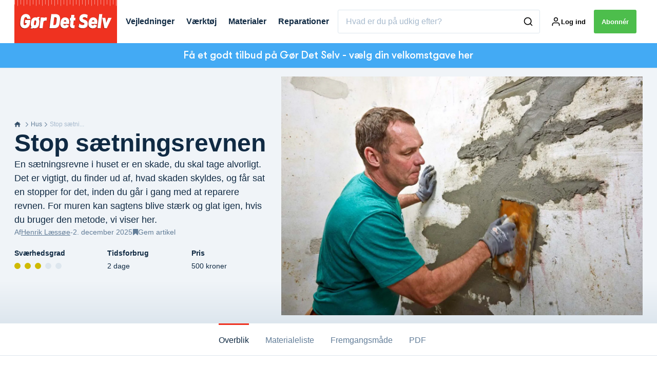

--- FILE ---
content_type: text/html; charset=utf-8
request_url: https://goerdetselv.dk/hus/stop-saetningsrevnen
body_size: 76572
content:
<!doctype html>
<html data-n-head-ssr lang="da" data-n-head="%7B%22lang%22:%7B%22ssr%22:%22da%22%7D%7D">
  <head >
    <title>Reparation af sætningsskader - sådan gør du! | goerdetselv.dk</title><meta data-n-head="ssr" charset="utf-8"><meta data-n-head="ssr" name="viewport" content="width=device-width, initial-scale=1"><meta data-n-head="ssr" name="mobile-web-app-capable" content="yes"><meta data-n-head="ssr" name="apple-mobile-web-app-capable" content="yes"><meta data-n-head="ssr" name="apple-mobile-web-app-status-bar-style" content="black"><meta data-n-head="ssr" name="HandheldFriendly" content="true"><meta data-n-head="ssr" http-equiv="Accept-CH" content="DPR, Width, Viewport-Width"><meta data-n-head="ssr" http-equiv="X-UA-Compatible" content="IE=edge,chrome=1"><meta data-n-head="ssr" name="format-detection" content="telephone=no,date=no,address=no,email=no,url=no"><meta data-n-head="ssr" name="bwlVersion" content="1.5.2"><meta data-n-head="ssr" property="fb:app_id" content="casper.trolle@bonnier.dk"><meta data-n-head="ssr" property="og:locale" content="da_DK"><meta data-n-head="ssr" property="og:site_name" content="Gør Det Selv"><meta data-n-head="ssr" property="theme-color" content="#ed4b36"><meta data-n-head="ssr" name="description" content="Sætningsrevner i huset er skader, du skal tage alvorligt. Muren kan sagtens blive stærk og glat igen, hvis du bruger den metode, vi viser her."><meta data-n-head="ssr" property="og:url" content="https://goerdetselv.dk/hus/stop-saetningsrevnen"><meta data-n-head="ssr" property="og:title" content="Denne skade på dit hus skal du tage MEGET alvorligt"><meta data-n-head="ssr" property="og:description" content="Find årsagen 🧰"><meta data-n-head="ssr" property="og:type" content="article"><meta data-n-head="ssr" property="article:published_time" content="2025-12-02T14:21:11.000Z"><meta data-n-head="ssr" property="article:modified_time" content="2026-01-13T08:49:39.000Z"><meta data-n-head="ssr" property="article:section" content="Hus"><meta data-n-head="ssr" property="og:article:author" content="Henrik Læssøe"><meta data-n-head="ssr" property="og:image" content="https://images.bonnier.cloud/files/gds/production/20221214134829/Saetningsrevner.jpg?max-w=1200&amp;max-h=630&amp;fit=crop"><meta data-n-head="ssr" property="og:image:type" content="image/jpeg"><meta data-n-head="ssr" property="og:image:secure_url" content="https://images.bonnier.cloud/files/gds/production/20221214134829/Saetningsrevner.jpg?max-w=1200&amp;max-h=630&amp;fit=crop"><meta data-n-head="ssr" property="og:image:width" content="1200"><meta data-n-head="ssr" property="og:image:height" content="630"><meta data-n-head="ssr" name="twitter:card" content="summary_large_image"><meta data-n-head="ssr" name="twitter:description" content="En sætningsrevne i huset er en skade, du skal tage alvorligt. Muren kan sagtens blive stærk og glat igen, hvis du bruger den metode, vi viser her."><meta data-n-head="ssr" name="twitter:title" content="Stop sætningsrevnen"><meta data-n-head="ssr" name="twitter:image" content="https://images.bonnier.cloud/files/gds/production/20221214134829/Saetningsrevner.jpg"><meta data-n-head="ssr" name="twitter:image" content="https://images.bonnier.cloud/files/gds/production/20221214134829/Saetningsrevner.jpg"><meta data-n-head="ssr" name="cxense-site-id" content="1141966940349013463"><meta data-n-head="ssr" name="cXenseParse:bod-country" content="dk"><meta data-n-head="ssr" name="cXenseParse:bod-brand" content="GDS"><meta data-n-head="ssr" name="cXenseParse:bod-language" content="da"><meta data-n-head="ssr" name="cXenseParse:articleid" content="143819"><meta data-n-head="ssr" name="cXenseParse:bod-pagetype" content="article"><meta data-n-head="ssr" name="cXenseParse:pageclass" content="content"><meta data-n-head="ssr" name="cXenseParse:title" content="Stop sætningsrevnen"><meta data-n-head="ssr" name="cXenseParse:body-text" content="Inden du går i gang med at reparere en sætningsrevne, skal du finde ud af, hvorfor skaden er sket, og evt. få stoppet årsagen, så du ikke risikerer, at huset slår revner igen. Der kan være mange årsager til, at der kommer sætningsrevner. Det kan fx være, at der er blevet lavet dræn omkring et hus, hvor drænet går dybere ned end husets fundamentet. Får din nabo lavet dræn, kan det også påvirke jordforholdene omkring dit hus, fordi vandet bliver ledt væk på en anden måde, der kan få dit hus til at sætte sig. Kraftige rystelser i jorden nær dit hus, fx ved nybyggeri eller vejarbejde, kan også risikere at slå revner i dit hus. Er du i tvivl om årsagen, så få fat i en fagmand.                 Sætningsrevnen her var der, da huset blev købt. Køberne fandt først skaden, da huset skulle renoveres, og det gamle tapet blev revet ned. Til syne kom en lang sætningsrevne, men da tapetet udenpå var intakt, kunne køberne være sikre på, at årsagen til revnen var stoppet, og gå i gang med reparationen med det samme. **Læs mere om:** [Farlige revner i murværket](https://goerdetselv.dk/hus/farlige-revner-i-murvaerket)"><meta data-n-head="ssr" name="cXenseParse:description" content="En sætningsrevne i huset er en skade, du skal tage alvorligt. Muren kan sagtens blive stærk og glat igen, hvis du bruger den metode, vi viser her."><meta data-n-head="ssr" name="cXenseParse:image" content="https://images.bonnier.cloud/files/gds/production/20221214134829/Saetningsrevner.jpg"><meta data-n-head="ssr" name="cXenseParse:bod-danishsearchtitle" content="Stop sætningsrevnen"><meta data-n-head="ssr" name="cXenseParse:recs:recommendable" content="true"><meta data-n-head="ssr" name="cXenseParse:bod-metatag-changedate" content="2026-01-13T08:49:39.000Z"><meta data-n-head="ssr" name="cXenseParse:recs:publishtime" content="2025-12-02T14:21:11.000Z"><meta data-n-head="ssr" name="cXenseParse:time:bod-featuredtime" content="2025-12-02T14:21:11.000Z"><meta data-n-head="ssr" name="cXenseParse:bod-reading-time" content="12"><meta data-n-head="ssr" name="cXenseParse:bod-taxo-cat" content="Hus"><meta data-n-head="ssr" name="cXenseParse:bod-taxo-cat-url" content="https://goerdetselv.dk/hus"><meta data-n-head="ssr" name="cXenseParse:bod-taxo-cat-top" content="Hus"><meta data-n-head="ssr" name="cXenseParse:bod-taxo-editorial-type" content="Byggevejledning"><meta data-n-head="ssr" name="cXenseParse:bod-template" content="guide"><meta data-n-head="ssr" name="bcm-brand" content="GDS"><meta data-n-head="ssr" name="bcm-country" content="dk"><meta data-n-head="ssr" name="bcm-type" content="site"><meta data-n-head="ssr" name="bcm-tablet-breakpoint" content="1025"><meta data-n-head="ssr" name="bcm-mobile-breakpoint" content="768"><meta data-n-head="ssr" name="bcm-title" content="Reparation af sætningsskader - sådan gør du!"><meta data-n-head="ssr" name="bcm-sub" content="Hus"><meta data-n-head="ssr" name="bcm-categories" content="Hus"><meta data-n-head="ssr" name="bcm-tags" content=""><meta data-n-head="ssr" name="robots" content="max-image-preview:large"><meta data-n-head="ssr" property="bad:device" name="bad:device" content="desktop"><meta data-n-head="ssr" property="bad:pageType" name="bad:pageType" content="article"><meta data-n-head="ssr" data-n-head="ssr" name="cXenseParse:bod-dominantimage-crop-tv" content="q=60&amp;fp-x=0.5&amp;fp-y=0.5&amp;fit=crop&amp;crop=focalpoint&amp;ar=13:9"><meta data-n-head="ssr" data-n-head="ssr" name="cXenseParse:bod-dominantimage-crop-square" content="q=60&amp;fp-x=0.5&amp;fp-y=0.5&amp;fit=crop&amp;crop=focalpoint&amp;ar=1:1"><meta data-n-head="ssr" data-n-head="ssr" name="cXenseParse:bod-dominantimage-crop-wide169" content="q=60&amp;fp-x=0.5&amp;fp-y=0.5&amp;fit=crop&amp;crop=focalpoint&amp;ar=16:9"><meta data-n-head="ssr" data-n-head="ssr" name="cXenseParse:bod-dominantimage-crop-tv" content="q=60&amp;fp-x=0.5&amp;fp-y=0.5&amp;fit=crop&amp;crop=focalpoint&amp;ar=13:9"><meta data-n-head="ssr" data-n-head="ssr" name="cXenseParse:bod-dominantimage-crop-square" content="q=60&amp;fp-x=0.5&amp;fp-y=0.5&amp;fit=crop&amp;crop=focalpoint&amp;ar=1:1"><meta data-n-head="ssr" data-n-head="ssr" name="cXenseParse:bod-dominantimage-crop-wide169" content="q=60&amp;fp-x=0.5&amp;fp-y=0.5&amp;fit=crop&amp;crop=focalpoint&amp;ar=16:9"><meta data-n-head="ssr" data-n-head="ssr" name="cXenseParse:bod-dominantimage-crop-tv" content="q=60&amp;fp-x=0.5&amp;fp-y=0.5&amp;fit=crop&amp;crop=focalpoint&amp;ar=13:9"><meta data-n-head="ssr" data-n-head="ssr" name="cXenseParse:bod-dominantimage-crop-square" content="q=60&amp;fp-x=0.5&amp;fp-y=0.5&amp;fit=crop&amp;crop=focalpoint&amp;ar=1:1"><meta data-n-head="ssr" data-n-head="ssr" name="cXenseParse:bod-dominantimage-crop-wide169" content="q=60&amp;fp-x=0.5&amp;fp-y=0.5&amp;fit=crop&amp;crop=focalpoint&amp;ar=16:9"><meta data-n-head="ssr" data-n-head="ssr" name="cXenseParse:bod-dominantimage-crop-tv" content="q=60&amp;fp-x=0.5&amp;fp-y=0.5&amp;fit=crop&amp;crop=focalpoint&amp;ar=13:9"><meta data-n-head="ssr" data-n-head="ssr" name="cXenseParse:bod-dominantimage-crop-square" content="q=60&amp;fp-x=0.5&amp;fp-y=0.5&amp;fit=crop&amp;crop=focalpoint&amp;ar=1:1"><meta data-n-head="ssr" data-n-head="ssr" name="cXenseParse:bod-dominantimage-crop-wide169" content="q=60&amp;fp-x=0.5&amp;fp-y=0.5&amp;fit=crop&amp;crop=focalpoint&amp;ar=16:9"><meta data-n-head="ssr" data-n-head="ssr" name="cXenseParse:bod-dominantimage-crop-tv" content="q=60&amp;fp-x=0.5&amp;fp-y=0.5&amp;fit=crop&amp;crop=focalpoint&amp;ar=13:9"><meta data-n-head="ssr" data-n-head="ssr" name="cXenseParse:bod-dominantimage-crop-square" content="q=60&amp;fp-x=0.5&amp;fp-y=0.5&amp;fit=crop&amp;crop=focalpoint&amp;ar=1:1"><meta data-n-head="ssr" data-n-head="ssr" name="cXenseParse:bod-dominantimage-crop-wide169" content="q=60&amp;fp-x=0.5&amp;fp-y=0.5&amp;fit=crop&amp;crop=focalpoint&amp;ar=16:9"><meta data-n-head="ssr" data-n-head="ssr" name="cXenseParse:bod-dominantimage-crop-tv" content="q=60&amp;fp-x=0.5&amp;fp-y=0.5&amp;fit=crop&amp;crop=focalpoint&amp;ar=13:9"><meta data-n-head="ssr" data-n-head="ssr" name="cXenseParse:bod-dominantimage-crop-square" content="q=60&amp;fp-x=0.5&amp;fp-y=0.5&amp;fit=crop&amp;crop=focalpoint&amp;ar=1:1"><meta data-n-head="ssr" data-n-head="ssr" name="cXenseParse:bod-dominantimage-crop-wide169" content="q=60&amp;fp-x=0.5&amp;fp-y=0.5&amp;fit=crop&amp;crop=focalpoint&amp;ar=16:9"><meta data-n-head="ssr" data-n-head="ssr" name="cXenseParse:bod-dominantimage-crop-tv" content="q=60&amp;fp-x=0.5&amp;fp-y=0.5&amp;fit=crop&amp;crop=focalpoint&amp;ar=13:9"><meta data-n-head="ssr" data-n-head="ssr" name="cXenseParse:bod-dominantimage-crop-square" content="q=60&amp;fp-x=0.5&amp;fp-y=0.5&amp;fit=crop&amp;crop=focalpoint&amp;ar=1:1"><meta data-n-head="ssr" data-n-head="ssr" name="cXenseParse:bod-dominantimage-crop-wide169" content="q=60&amp;fp-x=0.5&amp;fp-y=0.5&amp;fit=crop&amp;crop=focalpoint&amp;ar=16:9"><meta data-n-head="ssr" data-n-head="ssr" name="cXenseParse:bod-dominantimage-crop-tv" content="q=60&amp;fp-x=0.5&amp;fp-y=0.5&amp;fit=crop&amp;crop=focalpoint&amp;ar=13:9"><meta data-n-head="ssr" data-n-head="ssr" name="cXenseParse:bod-dominantimage-crop-square" content="q=60&amp;fp-x=0.5&amp;fp-y=0.5&amp;fit=crop&amp;crop=focalpoint&amp;ar=1:1"><meta data-n-head="ssr" data-n-head="ssr" name="cXenseParse:bod-dominantimage-crop-wide169" content="q=60&amp;fp-x=0.5&amp;fp-y=0.5&amp;fit=crop&amp;crop=focalpoint&amp;ar=16:9"><meta data-n-head="ssr" data-n-head="ssr" name="cXenseParse:bod-dominantimage-crop-tv" content="q=60&amp;fp-x=0.5&amp;fp-y=0.5&amp;fit=crop&amp;crop=focalpoint&amp;ar=13:9"><meta data-n-head="ssr" data-n-head="ssr" name="cXenseParse:bod-dominantimage-crop-square" content="q=60&amp;fp-x=0.5&amp;fp-y=0.5&amp;fit=crop&amp;crop=focalpoint&amp;ar=1:1"><meta data-n-head="ssr" data-n-head="ssr" name="cXenseParse:bod-dominantimage-crop-wide169" content="q=60&amp;fp-x=0.5&amp;fp-y=0.5&amp;fit=crop&amp;crop=focalpoint&amp;ar=16:9"><meta data-n-head="ssr" data-n-head="ssr" name="cXenseParse:bod-dominantimage-crop-tv" content="q=60&amp;fp-x=0.5&amp;fp-y=0.5&amp;fit=crop&amp;crop=focalpoint&amp;ar=13:9"><meta data-n-head="ssr" data-n-head="ssr" name="cXenseParse:bod-dominantimage-crop-square" content="q=60&amp;fp-x=0.5&amp;fp-y=0.5&amp;fit=crop&amp;crop=focalpoint&amp;ar=1:1"><meta data-n-head="ssr" data-n-head="ssr" name="cXenseParse:bod-dominantimage-crop-wide169" content="q=60&amp;fp-x=0.5&amp;fp-y=0.5&amp;fit=crop&amp;crop=focalpoint&amp;ar=16:9"><meta data-n-head="ssr" data-n-head="ssr" name="cXenseParse:bod-dominantimage-crop-tv" content="q=60&amp;fp-x=0.5&amp;fp-y=0.5&amp;fit=crop&amp;crop=focalpoint&amp;ar=13:9"><meta data-n-head="ssr" data-n-head="ssr" name="cXenseParse:bod-dominantimage-crop-square" content="q=60&amp;fp-x=0.5&amp;fp-y=0.5&amp;fit=crop&amp;crop=focalpoint&amp;ar=1:1"><meta data-n-head="ssr" data-n-head="ssr" name="cXenseParse:bod-dominantimage-crop-wide169" content="q=60&amp;fp-x=0.5&amp;fp-y=0.5&amp;fit=crop&amp;crop=focalpoint&amp;ar=16:9"><meta data-n-head="ssr" data-n-head="ssr" name="cXenseParse:bod-dominantimage-crop-tv" content="q=60&amp;fp-x=0.5&amp;fp-y=0.5&amp;fit=crop&amp;crop=focalpoint&amp;ar=13:9"><meta data-n-head="ssr" data-n-head="ssr" name="cXenseParse:bod-dominantimage-crop-square" content="q=60&amp;fp-x=0.5&amp;fp-y=0.5&amp;fit=crop&amp;crop=focalpoint&amp;ar=1:1"><meta data-n-head="ssr" data-n-head="ssr" name="cXenseParse:bod-dominantimage-crop-wide169" content="q=60&amp;fp-x=0.5&amp;fp-y=0.5&amp;fit=crop&amp;crop=focalpoint&amp;ar=16:9"><meta data-n-head="ssr" data-n-head="ssr" name="cXenseParse:bod-dominantimage-crop-tv" content="q=60&amp;fp-x=0.5&amp;fp-y=0.5&amp;fit=crop&amp;crop=focalpoint&amp;ar=13:9"><meta data-n-head="ssr" data-n-head="ssr" name="cXenseParse:bod-dominantimage-crop-square" content="q=60&amp;fp-x=0.5&amp;fp-y=0.5&amp;fit=crop&amp;crop=focalpoint&amp;ar=1:1"><meta data-n-head="ssr" data-n-head="ssr" name="cXenseParse:bod-dominantimage-crop-wide169" content="q=60&amp;fp-x=0.5&amp;fp-y=0.5&amp;fit=crop&amp;crop=focalpoint&amp;ar=16:9"><meta data-n-head="ssr" data-n-head="ssr" name="cXenseParse:bod-dominantimage-crop-tv" content="q=60&amp;fp-x=0.5&amp;fp-y=0.5&amp;fit=crop&amp;crop=focalpoint&amp;ar=13:9"><meta data-n-head="ssr" data-n-head="ssr" name="cXenseParse:bod-dominantimage-crop-square" content="q=60&amp;fp-x=0.5&amp;fp-y=0.5&amp;fit=crop&amp;crop=focalpoint&amp;ar=1:1"><meta data-n-head="ssr" data-n-head="ssr" name="cXenseParse:bod-dominantimage-crop-wide169" content="q=60&amp;fp-x=0.5&amp;fp-y=0.5&amp;fit=crop&amp;crop=focalpoint&amp;ar=16:9"><meta data-n-head="ssr" data-n-head="ssr" name="cXenseParse:bod-dominantimage-crop-tv" content="q=60&amp;fp-x=0.5&amp;fp-y=0.5&amp;fit=crop&amp;crop=focalpoint&amp;ar=13:9"><meta data-n-head="ssr" data-n-head="ssr" name="cXenseParse:bod-dominantimage-crop-square" content="q=60&amp;fp-x=0.5&amp;fp-y=0.5&amp;fit=crop&amp;crop=focalpoint&amp;ar=1:1"><meta data-n-head="ssr" data-n-head="ssr" name="cXenseParse:bod-dominantimage-crop-wide169" content="q=60&amp;fp-x=0.5&amp;fp-y=0.5&amp;fit=crop&amp;crop=focalpoint&amp;ar=16:9"><meta data-n-head="ssr" data-n-head="ssr" name="cXenseParse:bod-dominantimage-crop-tv" content="q=60&amp;fp-x=0.5&amp;fp-y=0.5&amp;fit=crop&amp;crop=focalpoint&amp;ar=13:9"><meta data-n-head="ssr" data-n-head="ssr" name="cXenseParse:bod-dominantimage-crop-square" content="q=60&amp;fp-x=0.5&amp;fp-y=0.5&amp;fit=crop&amp;crop=focalpoint&amp;ar=1:1"><meta data-n-head="ssr" data-n-head="ssr" name="cXenseParse:bod-dominantimage-crop-wide169" content="q=60&amp;fp-x=0.5&amp;fp-y=0.5&amp;fit=crop&amp;crop=focalpoint&amp;ar=16:9"><meta data-n-head="ssr" data-n-head="ssr" name="cXenseParse:bod-dominantimage-crop-tv" content="q=60&amp;fp-x=0.5&amp;fp-y=0.5&amp;fit=crop&amp;crop=focalpoint&amp;ar=13:9"><meta data-n-head="ssr" data-n-head="ssr" name="cXenseParse:bod-dominantimage-crop-square" content="q=60&amp;fp-x=0.5&amp;fp-y=0.5&amp;fit=crop&amp;crop=focalpoint&amp;ar=1:1"><meta data-n-head="ssr" data-n-head="ssr" name="cXenseParse:bod-dominantimage-crop-wide169" content="q=60&amp;fp-x=0.5&amp;fp-y=0.5&amp;fit=crop&amp;crop=focalpoint&amp;ar=16:9"><meta data-n-head="ssr" data-n-head="ssr" name="cXenseParse:bod-dominantimage-crop-tv" content="q=60&amp;fp-x=0.5&amp;fp-y=0.5&amp;fit=crop&amp;crop=focalpoint&amp;ar=13:9"><meta data-n-head="ssr" data-n-head="ssr" name="cXenseParse:bod-dominantimage-crop-square" content="q=60&amp;fp-x=0.5&amp;fp-y=0.5&amp;fit=crop&amp;crop=focalpoint&amp;ar=1:1"><meta data-n-head="ssr" data-n-head="ssr" name="cXenseParse:bod-dominantimage-crop-wide169" content="q=60&amp;fp-x=0.5&amp;fp-y=0.5&amp;fit=crop&amp;crop=focalpoint&amp;ar=16:9"><meta data-n-head="ssr" data-n-head="ssr" name="cXenseParse:bod-dominantimage-crop-tv" content="q=60&amp;fp-x=0.5&amp;fp-y=0.5&amp;fit=crop&amp;crop=focalpoint&amp;ar=13:9"><meta data-n-head="ssr" data-n-head="ssr" name="cXenseParse:bod-dominantimage-crop-square" content="q=60&amp;fp-x=0.5&amp;fp-y=0.5&amp;fit=crop&amp;crop=focalpoint&amp;ar=1:1"><meta data-n-head="ssr" data-n-head="ssr" name="cXenseParse:bod-dominantimage-crop-wide169" content="q=60&amp;fp-x=0.5&amp;fp-y=0.5&amp;fit=crop&amp;crop=focalpoint&amp;ar=16:9"><meta data-n-head="ssr" data-n-head="ssr" name="cXenseParse:bod-dominantimage-crop-tv" content="q=60&amp;fp-x=0.5&amp;fp-y=0.5&amp;fit=crop&amp;crop=focalpoint&amp;ar=13:9"><meta data-n-head="ssr" data-n-head="ssr" name="cXenseParse:bod-dominantimage-crop-square" content="q=60&amp;fp-x=0.5&amp;fp-y=0.5&amp;fit=crop&amp;crop=focalpoint&amp;ar=1:1"><meta data-n-head="ssr" data-n-head="ssr" name="cXenseParse:bod-dominantimage-crop-wide169" content="q=60&amp;fp-x=0.5&amp;fp-y=0.5&amp;fit=crop&amp;crop=focalpoint&amp;ar=16:9"><meta data-n-head="ssr" data-n-head="ssr" name="cXenseParse:bod-dominantimage-crop-tv" content="q=60&amp;fp-x=0.5&amp;fp-y=0.5&amp;fit=crop&amp;crop=focalpoint&amp;ar=13:9"><meta data-n-head="ssr" data-n-head="ssr" name="cXenseParse:bod-dominantimage-crop-square" content="q=60&amp;fp-x=0.5&amp;fp-y=0.5&amp;fit=crop&amp;crop=focalpoint&amp;ar=1:1"><meta data-n-head="ssr" data-n-head="ssr" name="cXenseParse:bod-dominantimage-crop-wide169" content="q=60&amp;fp-x=0.5&amp;fp-y=0.5&amp;fit=crop&amp;crop=focalpoint&amp;ar=16:9"><meta data-n-head="ssr" data-n-head="ssr" name="cXenseParse:bod-dominantimage-crop-tv" content="q=60&amp;fp-x=0.5&amp;fp-y=0.5&amp;fit=crop&amp;crop=focalpoint&amp;ar=13:9"><meta data-n-head="ssr" data-n-head="ssr" name="cXenseParse:bod-dominantimage-crop-square" content="q=60&amp;fp-x=0.5&amp;fp-y=0.5&amp;fit=crop&amp;crop=focalpoint&amp;ar=1:1"><meta data-n-head="ssr" data-n-head="ssr" name="cXenseParse:bod-dominantimage-crop-wide169" content="q=60&amp;fp-x=0.5&amp;fp-y=0.5&amp;fit=crop&amp;crop=focalpoint&amp;ar=16:9"><meta data-n-head="ssr" data-n-head="ssr" name="cXenseParse:bod-dominantimage-crop-tv" content="q=60&amp;fp-x=0.5&amp;fp-y=0.5&amp;fit=crop&amp;crop=focalpoint&amp;ar=13:9"><meta data-n-head="ssr" data-n-head="ssr" name="cXenseParse:bod-dominantimage-crop-square" content="q=60&amp;fp-x=0.5&amp;fp-y=0.5&amp;fit=crop&amp;crop=focalpoint&amp;ar=1:1"><meta data-n-head="ssr" data-n-head="ssr" name="cXenseParse:bod-dominantimage-crop-wide169" content="q=60&amp;fp-x=0.5&amp;fp-y=0.5&amp;fit=crop&amp;crop=focalpoint&amp;ar=16:9"><meta data-n-head="ssr" data-n-head="ssr" name="cXenseParse:bod-dominantimage-crop-tv" content="q=60&amp;fp-x=0.5&amp;fp-y=0.5&amp;fit=crop&amp;crop=focalpoint&amp;ar=13:9"><meta data-n-head="ssr" data-n-head="ssr" name="cXenseParse:bod-dominantimage-crop-square" content="q=60&amp;fp-x=0.5&amp;fp-y=0.5&amp;fit=crop&amp;crop=focalpoint&amp;ar=1:1"><meta data-n-head="ssr" data-n-head="ssr" name="cXenseParse:bod-dominantimage-crop-wide169" content="q=60&amp;fp-x=0.5&amp;fp-y=0.5&amp;fit=crop&amp;crop=focalpoint&amp;ar=16:9"><meta data-n-head="ssr" data-n-head="ssr" name="cXenseParse:bod-dominantimage-crop-tv" content="q=60&amp;fp-x=0.5&amp;fp-y=0.5&amp;fit=crop&amp;crop=focalpoint&amp;ar=13:9"><meta data-n-head="ssr" data-n-head="ssr" name="cXenseParse:bod-dominantimage-crop-square" content="q=60&amp;fp-x=0.5&amp;fp-y=0.5&amp;fit=crop&amp;crop=focalpoint&amp;ar=1:1"><meta data-n-head="ssr" data-n-head="ssr" name="cXenseParse:bod-dominantimage-crop-wide169" content="q=60&amp;fp-x=0.5&amp;fp-y=0.5&amp;fit=crop&amp;crop=focalpoint&amp;ar=16:9"><meta data-n-head="ssr" data-n-head="ssr" name="cXenseParse:bod-dominantimage-crop-tv" content="q=60&amp;fp-x=0.5&amp;fp-y=0.5&amp;fit=crop&amp;crop=focalpoint&amp;ar=13:9"><meta data-n-head="ssr" data-n-head="ssr" name="cXenseParse:bod-dominantimage-crop-square" content="q=60&amp;fp-x=0.5&amp;fp-y=0.5&amp;fit=crop&amp;crop=focalpoint&amp;ar=1:1"><meta data-n-head="ssr" data-n-head="ssr" name="cXenseParse:bod-dominantimage-crop-wide169" content="q=60&amp;fp-x=0.5&amp;fp-y=0.5&amp;fit=crop&amp;crop=focalpoint&amp;ar=16:9"><meta data-n-head="ssr" data-n-head="ssr" name="cXenseParse:bod-dominantimage-crop-tv" content="q=60&amp;fp-x=0.5&amp;fp-y=0.5&amp;fit=crop&amp;crop=focalpoint&amp;ar=13:9"><meta data-n-head="ssr" data-n-head="ssr" name="cXenseParse:bod-dominantimage-crop-square" content="q=60&amp;fp-x=0.5&amp;fp-y=0.5&amp;fit=crop&amp;crop=focalpoint&amp;ar=1:1"><meta data-n-head="ssr" data-n-head="ssr" name="cXenseParse:bod-dominantimage-crop-wide169" content="q=60&amp;fp-x=0.5&amp;fp-y=0.5&amp;fit=crop&amp;crop=focalpoint&amp;ar=16:9"><meta data-n-head="ssr" data-n-head="ssr" name="cXenseParse:bod-dominantimage-crop-tv" content="q=60&amp;fp-x=0.5&amp;fp-y=0.5&amp;fit=crop&amp;crop=focalpoint&amp;ar=13:9"><meta data-n-head="ssr" data-n-head="ssr" name="cXenseParse:bod-dominantimage-crop-square" content="q=60&amp;fp-x=0.5&amp;fp-y=0.5&amp;fit=crop&amp;crop=focalpoint&amp;ar=1:1"><meta data-n-head="ssr" data-n-head="ssr" name="cXenseParse:bod-dominantimage-crop-wide169" content="q=60&amp;fp-x=0.5&amp;fp-y=0.5&amp;fit=crop&amp;crop=focalpoint&amp;ar=16:9"><meta data-n-head="ssr" data-n-head="ssr" name="cXenseParse:bod-dominantimage-crop-tv" content="q=60&amp;fp-x=0.5&amp;fp-y=0.5&amp;fit=crop&amp;crop=focalpoint&amp;ar=13:9"><meta data-n-head="ssr" data-n-head="ssr" name="cXenseParse:bod-dominantimage-crop-square" content="q=60&amp;fp-x=0.5&amp;fp-y=0.5&amp;fit=crop&amp;crop=focalpoint&amp;ar=1:1"><meta data-n-head="ssr" data-n-head="ssr" name="cXenseParse:bod-dominantimage-crop-wide169" content="q=60&amp;fp-x=0.5&amp;fp-y=0.5&amp;fit=crop&amp;crop=focalpoint&amp;ar=16:9"><meta data-n-head="ssr" data-n-head="ssr" name="cXenseParse:bod-dominantimage-crop-tv" content="q=60&amp;fp-x=0.5&amp;fp-y=0.5&amp;fit=crop&amp;crop=focalpoint&amp;ar=13:9"><meta data-n-head="ssr" data-n-head="ssr" name="cXenseParse:bod-dominantimage-crop-square" content="q=60&amp;fp-x=0.5&amp;fp-y=0.5&amp;fit=crop&amp;crop=focalpoint&amp;ar=1:1"><meta data-n-head="ssr" data-n-head="ssr" name="cXenseParse:bod-dominantimage-crop-wide169" content="q=60&amp;fp-x=0.5&amp;fp-y=0.5&amp;fit=crop&amp;crop=focalpoint&amp;ar=16:9"><meta data-n-head="ssr" data-n-head="ssr" name="cXenseParse:bod-dominantimage-crop-tv" content="q=60&amp;fp-x=0.5&amp;fp-y=0.5&amp;fit=crop&amp;crop=focalpoint&amp;ar=13:9"><meta data-n-head="ssr" data-n-head="ssr" name="cXenseParse:bod-dominantimage-crop-square" content="q=60&amp;fp-x=0.5&amp;fp-y=0.5&amp;fit=crop&amp;crop=focalpoint&amp;ar=1:1"><meta data-n-head="ssr" data-n-head="ssr" name="cXenseParse:bod-dominantimage-crop-wide169" content="q=60&amp;fp-x=0.5&amp;fp-y=0.5&amp;fit=crop&amp;crop=focalpoint&amp;ar=16:9"><meta data-n-head="ssr" data-n-head="ssr" name="cXenseParse:bod-dominantimage-crop-tv" content="q=60&amp;fp-x=0.5&amp;fp-y=0.5&amp;fit=crop&amp;crop=focalpoint&amp;ar=13:9"><meta data-n-head="ssr" data-n-head="ssr" name="cXenseParse:bod-dominantimage-crop-square" content="q=60&amp;fp-x=0.5&amp;fp-y=0.5&amp;fit=crop&amp;crop=focalpoint&amp;ar=1:1"><meta data-n-head="ssr" data-n-head="ssr" name="cXenseParse:bod-dominantimage-crop-wide169" content="q=60&amp;fp-x=0.5&amp;fp-y=0.5&amp;fit=crop&amp;crop=focalpoint&amp;ar=16:9"><meta data-n-head="ssr" data-n-head="ssr" name="cXenseParse:bod-dominantimage-crop-tv" content="q=60&amp;fp-x=0.5&amp;fp-y=0.5&amp;fit=crop&amp;crop=focalpoint&amp;ar=13:9"><meta data-n-head="ssr" data-n-head="ssr" name="cXenseParse:bod-dominantimage-crop-square" content="q=60&amp;fp-x=0.5&amp;fp-y=0.5&amp;fit=crop&amp;crop=focalpoint&amp;ar=1:1"><meta data-n-head="ssr" data-n-head="ssr" name="cXenseParse:bod-dominantimage-crop-wide169" content="q=60&amp;fp-x=0.5&amp;fp-y=0.5&amp;fit=crop&amp;crop=focalpoint&amp;ar=16:9"><meta data-n-head="ssr" data-n-head="ssr" name="cXenseParse:bod-dominantimage-crop-tv" content="q=60&amp;fp-x=0.5&amp;fp-y=0.5&amp;fit=crop&amp;crop=focalpoint&amp;ar=13:9"><meta data-n-head="ssr" data-n-head="ssr" name="cXenseParse:bod-dominantimage-crop-square" content="q=60&amp;fp-x=0.5&amp;fp-y=0.5&amp;fit=crop&amp;crop=focalpoint&amp;ar=1:1"><meta data-n-head="ssr" data-n-head="ssr" name="cXenseParse:bod-dominantimage-crop-wide169" content="q=60&amp;fp-x=0.5&amp;fp-y=0.5&amp;fit=crop&amp;crop=focalpoint&amp;ar=16:9"><link data-n-head="ssr" rel="icon" type="image/x-icon" href="/favicon.ico"><link data-n-head="ssr" rel="preconnect" href="https://dev.visualwebsiteoptimizer.com"><link data-n-head="ssr" rel="canonical" href="https://goerdetselv.dk/hus/stop-saetningsrevnen"><link data-n-head="ssr" rel="alternate" type="application/rss+xml" title="Gør Det Selv RSS feed" href="https://goerdetselv.dk/feed/rss"><link data-n-head="ssr" rel="alternate" hreflang="fi-FI" href="https://teeitse.com/talo/pysayta-seinan-halkeaminen"><link data-n-head="ssr" rel="alternate" hreflang="da-DK" href="https://goerdetselv.dk/hus/stop-saetningsrevnen"><link data-n-head="ssr" rel="alternate" hreflang="nb-NO" href="https://gjoerdetselv.com/hus/stopp-setningssprekken"><link data-n-head="ssr" rel="alternate" hreflang="sv-SE" href="https://gds.se/hus/stoppa-sattningssprickan"><link data-n-head="ssr" rel="preload" as="image" href="https://images-bonnier.imgix.net/files/gds/production/20221214134829/Saetningsrevner.jpg?auto=compress,format&amp;w=1500&amp;fp-x=0.5&amp;fp-y=0.5 1500w" srcset="https://images-bonnier.imgix.net/files/gds/production/20221214134829/Saetningsrevner.jpg?auto=compress,format&amp;w=1500&amp;fp-x=0.5&amp;fp-y=0.5 1500w, https://images-bonnier.imgix.net/files/gds/production/20221214134829/Saetningsrevner.jpg?auto=compress,format&amp;w=1024&amp;fp-x=0.5&amp;fp-y=0.5 1024w, https://images-bonnier.imgix.net/files/gds/production/20221214134829/Saetningsrevner.jpg?auto=compress,format&amp;w=600&amp;fp-x=0.5&amp;fp-y=0.5 600w, https://images-bonnier.imgix.net/files/gds/production/20221214134829/Saetningsrevner.jpg?auto=compress,format&amp;w=500&amp;fp-x=0.5&amp;fp-y=0.5 500w, https://images-bonnier.imgix.net/files/gds/production/20221214134829/Saetningsrevner.jpg?auto=compress,format&amp;w=400&amp;fp-x=0.5&amp;fp-y=0.5 400w, https://images-bonnier.imgix.net/files/gds/production/20221214134829/Saetningsrevner.jpg?auto=compress,format&amp;w=350&amp;fp-x=0.5&amp;fp-y=0.5 350w, https://images-bonnier.imgix.net/files/gds/production/20221214134829/Saetningsrevner.jpg?auto=compress,format&amp;w=300&amp;fp-x=0.5&amp;fp-y=0.5 300w, https://images-bonnier.imgix.net/files/gds/production/20221214134829/Saetningsrevner.jpg?auto=compress,format&amp;w=275&amp;fp-x=0.5&amp;fp-y=0.5 275w, https://images-bonnier.imgix.net/files/gds/production/20221214134829/Saetningsrevner.jpg?auto=compress,format&amp;w=250&amp;fp-x=0.5&amp;fp-y=0.5 250w, https://images-bonnier.imgix.net/files/gds/production/20221214134829/Saetningsrevner.jpg?auto=compress,format&amp;w=225&amp;fp-x=0.5&amp;fp-y=0.5 225w, https://images-bonnier.imgix.net/files/gds/production/20221214134829/Saetningsrevner.jpg?auto=compress,format&amp;w=200&amp;fp-x=0.5&amp;fp-y=0.5 200w, https://images-bonnier.imgix.net/files/gds/production/20221214134829/Saetningsrevner.jpg?auto=compress,format&amp;w=185&amp;fp-x=0.5&amp;fp-y=0.5 185w"><script data-n-head="ssr" type="text/javascript" id="vwoCode">  window._vwo_code || (function() {
            var account_id = 713144,
                version = 2.1,
                settings_tolerance = 2000,
                hide_element = 'body',
                hide_element_style = 'opacity:0 !important;filter:alpha(opacity=0) !important;background:none !important;transition:none !important;',
                f = false, w = window, d = document, v = d.querySelector('#vwoCode'),
                cK = '_vwo_' + account_id + '_settings', cc = {};
            try {
              var c = JSON.parse(localStorage.getItem('_vwo_' + account_id + '_config'));
              cc = c && typeof c === 'object' ? c : {};
            } catch (e) {}
            var stT = cc.stT === 'session' ? w.sessionStorage : w.localStorage;
            code = {
              use_existing_jquery: function() { return typeof use_existing_jquery !== 'undefined' ? use_existing_jquery : undefined; },
              library_tolerance: function() { return typeof library_tolerance !== 'undefined' ? library_tolerance : undefined; },
              settings_tolerance: function() { return cc.sT || settings_tolerance; },
              hide_element_style: function() { return '{' + (cc.hES || hide_element_style) + '}'; },
              hide_element: function() {
                if (performance.getEntriesByName('first-contentful-paint')[0]) { return ''; }
                return typeof cc.hE === 'string' ? cc.hE : hide_element;
              },
              getVersion: function() { return version; },
              finish: function(e) {
                if (!f) {
                  f = true;
                  var t = d.getElementById('_vis_opt_path_hides');
                  if (t) t.parentNode.removeChild(t);
                  if (e) (new Image).src = 'https://dev.visualwebsiteoptimizer.com/ee.gif?a=' + account_id + e;
                }
              },
              finished: function() { return f; },
              addScript: function(e) {
                var t = d.createElement('script');
                t.type = 'text/javascript';
                if (e.src) { t.src = e.src; } else { t.text = e.text; }
                d.getElementsByTagName('head')[0].appendChild(t);
              },
              load: function(e, t) {
                var i = this.getSettings(), n = d.createElement('script'), r = this;
                t = t || {};
                if (i) {
                  n.textContent = i;
                  d.getElementsByTagName('head')[0].appendChild(n);
                  if (!w.VWO || VWO.caE) {
                    stT.removeItem(cK);
                    r.load(e);
                  }
                } else {
                  var o = new XMLHttpRequest();
                  o.open('GET', e, true);
                  o.withCredentials = !t.dSC;
                  o.responseType = t.responseType || 'text';
                  o.onload = function() {
                    if (t.onloadCb) { return t.onloadCb(o, e); }
                    if (o.status === 200) { _vwo_code.addScript({ text: o.responseText }); }
                    else { _vwo_code.finish('&e=loading_failure:' + e); }
                  };
                  o.onerror = function() {
                    if (t.onerrorCb) { return t.onerrorCb(e); }
                    _vwo_code.finish('&e=loading_failure:' + e);
                  };
                  o.send();
                }
              },
              getSettings: function() {
                try {
                  var e = stT.getItem(cK);
                  if (!e) { return; }
                  e = JSON.parse(e);
                  if (Date.now() > e.e) {
                    stT.removeItem(cK);
                    return;
                  }
                  return e.s;
                } catch (e) { return; }
              },
              init: function() {
                if (d.URL.indexOf('__vwo_disable__') > -1) return;
                var e = this.settings_tolerance();
                w._vwo_settings_timer = setTimeout(function() {
                  _vwo_code.finish();
                  stT.removeItem(cK);
                }, e);
                var t;
                if (this.hide_element() !== 'body') {
                  t = d.createElement('style');
                  var i = this.hide_element(), n = i ? i + this.hide_element_style() : '', r = d.getElementsByTagName('head')[0];
                  t.setAttribute('id', '_vis_opt_path_hides');
                  v && t.setAttribute('nonce', v.nonce);
                  t.setAttribute('type', 'text/css');
                  if (t.styleSheet) t.styleSheet.cssText = n;
                  else t.appendChild(d.createTextNode(n));
                  r.appendChild(t);
                } else {
                  t = d.getElementsByTagName('head')[0];
                  var n = d.createElement('div');
                  n.style.cssText = 'z-index: 2147483647 !important;position: fixed !important;left: 0 !important;top: 0 !important;width: 100% !important;height: 100% !important;background: white !important;';
                  n.setAttribute('id', '_vis_opt_path_hides');
                  n.classList.add('_vis_hide_layer');
                  t.parentNode.insertBefore(n, t.nextSibling);
                }
                var o = 'https://dev.visualwebsiteoptimizer.com/j.php?a=' + account_id + '&u=' + encodeURIComponent(d.URL) + '&vn=' + version;
                if (w.location.search.indexOf('_vwo_xhr') !== -1) {
                  this.addScript({ src: o });
                } else {
                  this.load(o + '&x=true');
                }
              }
            };
            w._vwo_code = code;
            code.init();
          })();
      
          window.VWO = window.VWO || [];
          window.VWO.push(['onVariationApplied', function(data) {
            var expId = data[1];
            var variationId = data[2];
            if (typeof(_vwo_exp[expId].comb_n[variationId]) !== 'undefined' && ['VISUAL_AB', 'VISUAL', 'SPLIT_URL', 'SURVEY'].indexOf(_vwo_exp[expId].type) > -1) {
              var x = [_vwo_exp[expId].comb_n[variationId]];
              window._mfq = window._mfq || [];
              window._mfq.push(["tag", "Variant: " + x]);
            }
          }]);  </script><script data-n-head="ssr" data-hid="gtm-script">if(!window._gtm_init){window._gtm_init=1;(function(w,n,d,m,e,p){w[d]=(w[d]==1||n[d]=='yes'||n[d]==1||n[m]==1||(w[e]&&w[e][p]&&w[e][p]()))?1:0})(window,navigator,'doNotTrack','msDoNotTrack','external','msTrackingProtectionEnabled');(function(w,d,s,l,x,y){w[x]={};w._gtm_inject=function(i){if(w.doNotTrack||w[x][i])return;w[x][i]=1;w[l]=w[l]||[];w[l].push({'gtm.start':new Date().getTime(),event:'gtm.js'});var f=d.getElementsByTagName(s)[0],j=d.createElement(s);j.async=true;j.src='https://www.googletagmanager.com/gtm.js?id='+i;f.parentNode.insertBefore(j,f);}})(window,document,'script','dataLayer','_gtm_ids','_gtm_inject')}</script><script data-n-head="ssr" data-hid="CookieConsent" id="CookieConsent" type="text/javascript" charset="utf-8">window.gdprAppliesGlobally=true;(function(){function r(e){if(!window.frames[e]){if(document.body&&document.body.firstChild){var t=document.body;var n=document.createElement("iframe");n.style.display="none";n.name=e;n.title=e;t.insertBefore(n,t.firstChild)}else{setTimeout(function(){r(e)},5)}}}function e(n,i,o,c,s){function e(e,t,n,r){if(typeof n!=="function"){return}if(!window[i]){window[i]=[]}var a=false;if(s){a=s(e,r,n)}if(!a){window[i].push({command:e,version:t,callback:n,parameter:r})}}e.stub=true;e.stubVersion=2;function t(r){if(!window[n]||window[n].stub!==true){return}if(!r.data){return}var a=typeof r.data==="string";var e;try{e=a?JSON.parse(r.data):r.data}catch(t){return}if(e[o]){var i=e[o];window[n](i.command,i.version,function(e,t){var n={};n[c]={returnValue:e,success:t,callId:i.callId};r.source.postMessage(a?JSON.stringify(n):n,"*")},i.parameter)}}if(typeof window[n]!=="function"){window[n]=e;if(window.addEventListener){window.addEventListener("message",t,false)}else{window.attachEvent("onmessage",t)}}}e("__tcfapi","__tcfapiBuffer","__tcfapiCall","__tcfapiReturn");r("__tcfapiLocator");(function(e,t){var n=document.createElement("link");n.rel="preload";n.as="script";var r=document.createElement("script");r.id="spcloader";r.type="text/javascript";r["async"]=true;r.charset="utf-8";var a="https://sdk.privacy-center.org/"+e+"/loader.js?target_type=notice&target="+t;n.href=a;r.src=a;var i=document.getElementsByTagName("script")[0];i.parentNode.insertBefore(n,i);i.parentNode.insertBefore(r,i)})("fb809c51-e9cd-4e35-a92d-e44bb858841e","i82MmraB")})();</script><script data-n-head="ssr" data-hid="DidomiConfig" innterHTML="window.didomiConfig = {
        user: {
          bots: {
            consentRequired: false,
            types: ['crawlers', 'performance'],
            extraUserAgents: [],
          }
        }
      }" type="text/javascript" charset="utf-8"></script><script data-n-head="ssr" data-hid="gpt-script-id" src="https://securepubads.g.doubleclick.net/tag/js/gpt.js" data-vendor="google"></script><script data-n-head="ssr" data-hid="rubicon-script-id" src="https://micro.rubiconproject.com/prebid/dynamic/12954.js?site=BP_DK" id="rubicon-script-id" data-vendor="iab:52"></script><script data-n-head="ssr" data-hid="cxense" src="https://cdn.cxense.com/cx.cce.js" defer ssr="false"></script><script data-n-head="ssr" data-hid="common-bonnier-datalayer-cloud-script" src="https://europe-west1-bonnier-big-data.cloudfunctions.net/commonBonnierDataLayer" async></script><script data-n-head="ssr" data-hid="cxense-init" type="text/javascript" charset="utf-8">
            window.cX = window.cX || {}
            window.cX.callQueue = window.cX.callQueue || []
            window.cX.callQueue.push(['setSiteId', '1141966940349013463'])
            window.cX.callQueue.push(['sendPageViewEvent'])
          </script><script data-n-head="ssr" data-hid="piano-script" type="text/javascript" charset="utf-8" ssr="false">
          tp = window.tp || [];
          tp.push(["setAid", 'QXzE0qBCpu']);
          tp.push(["setSandbox", false]);
          tp.push(["setCxenseSiteId", '1141966940349013463']);

          (function(src) {
              var a = document.createElement("script");
              a.type = "text/javascript";
              a.async = true;
              a.src = src;
              var b = document.getElementsByTagName("script")[0];
              b.parentNode.insertBefore(a, b)
          })("https://cdn.tinypass.com/api/tinypass.min.js");
      </script><script data-n-head="ssr" type="application/ld+json">[{"@context":"https://schema.org","@type":"Article","@id":"https://goerdetselv.dk/hus/stop-saetningsrevnen#article","inLanguage":"da-DK","url":"https://goerdetselv.dk/hus/stop-saetningsrevnen","mainEntityOfPage":"https://goerdetselv.dk/hus/stop-saetningsrevnen","name":"Stop sætningsrevnen","image":"https://images.bonnier.cloud/files/gds/production/20221214134829/Saetningsrevner.jpg","description":"Sætningsrevner i huset er skader, du skal tage alvorligt. Muren kan sagtens blive stærk og glat igen, hvis du bruger den metode, vi viser her.","headline":"Stop sætningsrevnen","datePublished":"2025-12-02T14:21:11.000Z","dateModified":"2026-01-13T08:49:39.000Z","publisher":[{"@type":"Organization","url":"https://goerdetselv.dk","name":"Gør Det Selv","description":"Danmarks eneste gør det selv-magasin. Vi tilbyder over 1000 trin-for-trin-byggevejledninger udført af fagfolk, der sikrer dig et godt resultat.","logo":[{"@type":"ImageObject","url":"goerdetselv.dk/logo.png"}]}],"author":[{"@type":"Person","@id":"https://goerdetselv.dk/author/henrik-laessoee#Person","name":"Henrik Læssøe","url":"https://goerdetselv.dk/author/henrik-laessoee","jobTitle":"Selvstændig tømrermester og freelance-håndværker","description":"Med snart 40 års erfaring som tømrer, har Henrik prøvet det meste. Ved siden af sit arbejde som tømrer har Henrik været en af de freelancere, der har bidraget aller mest til Gør Det Selv gennem tiden.\nMåske kender du ham allerede fra ét af disse TV programmer, hvor han var med som håndværker: 'Fra Skrot Til Slot' på TV3, 'Klamphuggerne' på TV2 og 'Hjælp mit hus skal sælges' på TV3.","image":[{"@type":"ImageObject","@id":"[object Object]/#author-image","url":"https://images.bonnier.cloud/files/gds/production/20230306215344/Henrik-Laessoe-e1678136071714.jpg","caption":null}]}],"potentialAction":[{"@type":"ReadAction","target":["https://goerdetselv.dk"]},{"@type":"SearchAction","target":[{"@type":"EntryPoint","urlTemplate":"https://goerdetselv.dk/search?s={search_term_string}"}],"query-input":[{"@type":"PropertyValueSpecification","valueRequired":"https://schema.org/True","valueName":"search_term_string"}]}]},{"@context":"https://schema.org","@type":"ItemList","itemListElement":[]},{"@context":"https://schema.org","@type":"ItemList","itemListElement":[]},{"@context":"https://schema.org","@type":"BreadcrumbList","itemListElement":[{"@context":"https://schema.org","@type":"ListItem","position":0,"name":"hus","item":"https://goerdetselv.dk/hus"},{"@context":"https://schema.org","@type":"ListItem","position":1,"name":"stop saetningsrevnen","item":null}]},{"@context":"https://schema.org","@type":"Article","@id":"https://goerdetselv.dk/hus/stop-saetningsrevnen#article","inLanguage":"da-DK","isAccessibleForFree":false,"hasPart":[{"@type":"WebPageElement","isAccessibleForFree":false,"cssSelector":".paywall-9"},{"@type":"WebPageElement","isAccessibleForFree":false,"cssSelector":".paywall-10"},{"@type":"WebPageElement","isAccessibleForFree":false,"cssSelector":".paywall-11"},{"@type":"WebPageElement","isAccessibleForFree":false,"cssSelector":".paywall-14"}]}]</script><link rel="preload" href="/_nuxt/acae19b.js" as="script"><link rel="preload" href="/_nuxt/688534e.js" as="script"><link rel="preload" href="/_nuxt/css/2d01f6a.css" as="style"><link rel="preload" href="/_nuxt/4bf0f0a.js" as="script"><link rel="preload" href="/_nuxt/css/b0815cb.css" as="style"><link rel="preload" href="/_nuxt/094cfbe.js" as="script"><link rel="preload" href="/_nuxt/39838c3.js" as="script"><link rel="preload" href="/_nuxt/css/6587ab0.css" as="style"><link rel="preload" href="/_nuxt/d5a76bb.js" as="script"><link rel="preload" href="/_nuxt/css/9b7a208.css" as="style"><link rel="preload" href="/_nuxt/0e9772d.js" as="script"><link rel="preload" href="/_nuxt/d205865.js" as="script"><link rel="preload" href="/_nuxt/css/8d068eb.css" as="style"><link rel="preload" href="/_nuxt/aabe30b.js" as="script"><link rel="preload" href="/_nuxt/css/e86d5b9.css" as="style"><link rel="preload" href="/_nuxt/dcd5f3b.js" as="script"><link rel="preload" href="/_nuxt/css/9c1bd75.css" as="style"><link rel="preload" href="/_nuxt/53fcdfa.js" as="script"><link rel="preload" href="/_nuxt/css/fd249dc.css" as="style"><link rel="preload" href="/_nuxt/d24b8b7.js" as="script"><link rel="preload" href="/_nuxt/css/f7c11d5.css" as="style"><link rel="preload" href="/_nuxt/b2388ac.js" as="script"><link rel="preload" href="/_nuxt/css/71ce26e.css" as="style"><link rel="preload" href="/_nuxt/76f4bc8.js" as="script"><link rel="stylesheet" href="/_nuxt/css/2d01f6a.css"><link rel="stylesheet" href="/_nuxt/css/b0815cb.css"><link rel="stylesheet" href="/_nuxt/css/6587ab0.css"><link rel="stylesheet" href="/_nuxt/css/9b7a208.css"><link rel="stylesheet" href="/_nuxt/css/8d068eb.css"><link rel="stylesheet" href="/_nuxt/css/e86d5b9.css"><link rel="stylesheet" href="/_nuxt/css/9c1bd75.css"><link rel="stylesheet" href="/_nuxt/css/fd249dc.css"><link rel="stylesheet" href="/_nuxt/css/f7c11d5.css"><link rel="stylesheet" href="/_nuxt/css/71ce26e.css">
  </head>
  <body class="no-js" data-n-head="%7B%22class%22:%7B%22ssr%22:%22no-js%22%7D%7D">
    <noscript data-n-head="ssr" data-hid="gtm-noscript" data-pbody="true"><iframe src="https://www.googletagmanager.com/ns.html?id=GTM-5HQ6KLM&" height="0" width="0" style="display:none;visibility:hidden" title="gtm"></iframe></noscript><div data-server-rendered="true" id="__nuxt"><!----><div id="__layout"><main data-fetch-key="data-v-52bc752c:0" style="position:relative;" data-v-52bc752c><div id="mkt-placement-5" data-v-afb14004 data-v-52bc752c></div> <div id="mkt-placement-4" data-v-afb14004 data-v-52bc752c></div> <div id="mkt-placement-11" data-v-afb14004 data-v-52bc752c></div> <div data-v-52bc752c><div class="vue-portal-target" data-v-52bc752c></div></div> <header class="header grid" data-v-88487374 data-v-52bc752c><div class="header__row grid__item--content-wide" data-v-88487374><a href="/" title="Tilbage til forsiden" class="header__logo nuxt-link-active" data-v-3817705c data-v-88487374><svg viewBox="0 0 190 80" data-v-3817705c><use xlink:href="/_nuxt/img/sprite.b1bbd6b.svg#logo__dk"></use></svg></a> <nav class="header__menu" data-v-88487374><ul class="menu" data-v-88487374><li class="menu__item menu__link" data-v-88487374><div class="menu__link" data-v-88487374>
            Vejledninger
          </div> <ul class="submenu" style="display:none;" data-v-88487374><li class="submenu__item" data-v-88487374><a href="/om-goer-det-selv/find-alle-vejledninger-paa-goer-det-selv" class="submenu__link" data-v-88487374>
                Find alle vejledninger
              </a></li><li class="submenu__item" data-v-88487374><a href="/badevaerelse" class="submenu__link" data-v-88487374>
                Badeværelse
              </a></li><li class="submenu__item" data-v-88487374><a href="/bygninger/drivhus-og-orangeri" class="submenu__link" data-v-88487374>
                Drivhus og orangeri
              </a></li><li class="submenu__item" data-v-88487374><a href="/haven/hoejbede" class="submenu__link" data-v-88487374>
                Højbede
              </a></li><li class="submenu__item" data-v-88487374><a href="/koekken" class="submenu__link" data-v-88487374>
                Køkken
              </a></li><li class="submenu__item" data-v-88487374><a href="/haven/pergola" class="submenu__link" data-v-88487374>
                Pergola
              </a></li><li class="submenu__item" data-v-88487374><a href="/bygninger/skur" class="submenu__link" data-v-88487374>
                Skur
              </a></li><li class="submenu__item" data-v-88487374><a href="/tegneprogrammer" class="submenu__link" data-v-88487374>
                Tegneprogrammer
              </a></li><li class="submenu__item" data-v-88487374><a href="/terrasse" class="submenu__link" data-v-88487374>
                Terrasse
              </a></li><li class="submenu__item" data-v-88487374><a href="/haven/udekoekken" class="submenu__link" data-v-88487374>
                Udekøkken
              </a></li></ul></li><li class="menu__item menu__link" data-v-88487374><div class="menu__link" data-v-88487374>
            Værktøj
          </div> <ul class="submenu" style="display:none;" data-v-88487374><li class="submenu__item" data-v-88487374><a href="/om-goer-det-selv/find-alle-artikler-om-vaerktoej" class="submenu__link" data-v-88487374>
                Find alle artikler om værktøj
              </a></li><li class="submenu__item" data-v-88487374><a href="/uafhaengig-test-af-vaerktoej" class="submenu__link" data-v-88487374>
                Test af værktøj
              </a></li><li class="submenu__item" data-v-88487374><a href="/vaerktoej/bore-skruemaskine" class="submenu__link" data-v-88487374>
                Bore- og skruemaskiner
              </a></li><li class="submenu__item" data-v-88487374><a href="/vaerktoej/havemaskiner" class="submenu__link" data-v-88487374>
                Havemaskiner
              </a></li><li class="submenu__item" data-v-88487374><a href="/vaerktoej/el-save" class="submenu__link" data-v-88487374>
                Save
              </a></li><li class="submenu__item" data-v-88487374><a href="/vaerktoej/slibemaskiner" class="submenu__link" data-v-88487374>
                Slibemaskiner
              </a></li></ul></li><li class="menu__item menu__link" data-v-88487374><div class="menu__link" data-v-88487374>
            Materialer
          </div> <ul class="submenu" style="display:none;" data-v-88487374><li class="submenu__item" data-v-88487374><a href="/materialeguiden" class="submenu__link" data-v-88487374>
                Materialeguiden
              </a></li><li class="submenu__item" data-v-88487374><a href="/materialeguiden" class="submenu__link" data-v-88487374>
                Sammenlign 500 materialer
              </a></li><li class="submenu__item" data-v-88487374><a href="/materialer/traeplader" class="submenu__link" data-v-88487374>
                Byggeplader
              </a></li><li class="submenu__item" data-v-88487374><a href="/materialer/fugemasse" class="submenu__link" data-v-88487374>
                Fugemasse
              </a></li><li class="submenu__item" data-v-88487374><a href="/materialer/gipsplader" class="submenu__link" data-v-88487374>
                Gipsplader
              </a></li><li class="submenu__item" data-v-88487374><a href="/materialer/trae" class="submenu__link" data-v-88487374>
                Konstruktionstræ
              </a></li><li class="submenu__item" data-v-88487374><a href="/materialer/maling" class="submenu__link" data-v-88487374>
                Maling og lak
              </a></li><li class="submenu__item" data-v-88487374><a href="/materialer/sand-og-grus" class="submenu__link" data-v-88487374>
                Sand og grus
              </a></li><li class="submenu__item" data-v-88487374><a href="/terrasse/traeterrasse/terrassebraedder" class="submenu__link" data-v-88487374>
                Terrassebrædder
              </a></li><li class="submenu__item" data-v-88487374><a href="/om-goer-det-selv/find-alle-artikler-om-materialer-paa-goer-det-selv" class="submenu__link" data-v-88487374>
                Find alle artikler om materialer
              </a></li></ul></li><li class="menu__item menu__link" data-v-88487374><div class="menu__link" data-v-88487374>
            Reparationer
          </div> <ul class="submenu" style="display:none;" data-v-88487374><li class="submenu__item" data-v-88487374><a href="/husets-vigtigste-reparationer" class="submenu__link" data-v-88487374>
                Se over 300 reparationer
              </a></li></ul></li></ul></nav> <div class="header__search" data-v-88487374><div class="search" data-v-88487374><button class="btn btn--border-alt btn--sm btn--narrow search__toggle" data-v-88487374><svg viewBox="0 0 24 24" class="search__toggle__icon search__toggle__icon--close" data-v-88487374><use xlink:href="/_nuxt/img/sprite.b1bbd6b.svg#close"></use></svg> <svg viewBox="0 0 24 24" class="search__toggle__icon search__toggle__icon--search" data-v-88487374><use xlink:href="/_nuxt/img/sprite.b1bbd6b.svg#search"></use></svg> <span class="search__toggle--label" data-v-88487374>
            Søg
          </span></button> <div class="search__wrapper searchForm" data-v-88487374><form action="/search" method="get" class="search__form" data-v-88487374><input id="main-search-input" placeholder="Hvad er du på udkig efter?" name="s" type="search" value class="search__input hide-clear" data-v-88487374> <button type="submit" class="search__submit" data-v-88487374><svg viewBox="0 0 24 24" class="search__svg" data-v-88487374><use xlink:href="/_nuxt/img/sprite.b1bbd6b.svg#search"></use></svg></button></form></div></div></div> <div class="header__tools" data-v-88487374><div class="tools" data-v-88487374><button class="btn btn--border-alt btn--sm btn--narrow toggleLogin" style="display:none;" data-v-88487374><svg viewBox="0 0 21 21" class="search__svg" data-v-88487374><use xlink:href="/_nuxt/img/sprite.b1bbd6b.svg#user"></use></svg> <span class="tools__label tools__item--login-label" data-v-88487374></span></button> <a href="https://id.bonnierpublications.com/login" class="btn btn--border-alt btn--sm btn--narrow" style="display:;" data-v-88487374><svg viewBox="0 0 21 21" class="search__svg" data-v-88487374><use xlink:href="/_nuxt/img/sprite.b1bbd6b.svg#user"></use></svg> <span class="tools__label tools__item--login-label hidden-sm-down" data-v-88487374>
            Log ind</span></a> <button class="btn btn--sm btn--green btn--subscribe mkt-subscribe-trigger" style="display:;" data-v-88487374>
          Abonnér
        </button> <div tabindex="-1" class="user-menu" data-v-88487374><div class="user-list" data-v-88487374><li class="user-list__item" data-v-88487374><a href="/min-side" title="Min side" class="user-list__link" data-v-88487374><span data-v-88487374>Min side</span></a></li><li class="user-list__item" data-v-88487374><a href="/mine-gemte-artikler" title="Mine gemte artikler" class="user-list__link" data-v-88487374><span data-v-88487374>Mine gemte artikler</span></a></li> <li class="user-list__item" data-v-88487374><button class="btn btn--primary btn--sm btn--block" data-v-88487374>
                Log ud
              </button></li></div></div></div></div></div> <div id="mkt-placement-2" class="top-ribbon grid__item--full" data-v-88487374></div></header> <div class="content-wrapper" data-v-52bc752c><div class="site-content" data-v-52bc752c><div data-fetch-key="0"><div data-fetch-key="data-v-8cf66260:0" class="article" data-v-8cf66260><DIV class="v-portal" style="display:none;" data-v-8cf66260></DIV> <article data-v-8cf66260><!----> <!----> <div class="grid article content" data-v-8cf66260><div chapters="[object Object],[object Object],[object Object],[object Object]" class="grid__item--full grid content-header--box" data-v-8cf66260><div class="grid__item--full grid content-header"><div data-fetch-key="1" class="grid__item--content-wide inner-grid"><div class="content-header__wrapper grid__item--full md-grid__item-5col"><div class="article-header__content"><div class="content-header__content"><div class="breadcrumbs content-header--breadcrumb" data-v-fca49f64><a href="/" class="breadcrumbs__home" data-v-fca49f64><svg viewBox="0 0 13 13" class="breadcrumbs__home" data-v-fca49f64><use xlink:href="/_nuxt/img/sprite.b1bbd6b.svg#gds_home"></use></svg></a> <div class="breadcrumbs__item" data-v-fca49f64><svg viewBox="0 0 24 24" class="breadcrumbs__arrow" data-v-fca49f64><use xlink:href="/_nuxt/img/sprite.b1bbd6b.svg#chevron-right"></use></svg> <a href="/hus" class="breadcrumbs__link nuxt-link-active" data-v-fca49f64>Hus
    </a></div><div class="breadcrumbs__item" data-v-fca49f64><svg viewBox="0 0 24 24" class="breadcrumbs__arrow" data-v-fca49f64><use xlink:href="/_nuxt/img/sprite.b1bbd6b.svg#chevron-right"></use></svg> <span class="breadcrumbs__no-link" data-v-fca49f64>Stop sætni...</span></div></div> <h1 class="content-header__title cXenseParse">Stop sætningsrevnen</h1> <p class="content-header__summary cXenseParse">
          En sætningsrevne i huset er en skade, du skal tage alvorligt. Det er vigtigt, du finder ud af, hvad skaden skyldes, og får sat en stopper for det, inden du går i gang med at reparere revnen. For muren kan sagtens blive stærk og glat igen, hvis du bruger den metode, vi viser her.                         
        </p> <div class="content-header__byline"><div id="82" email="Henrik.Laessoe@bonnier.dk" title="Selvstændig tømrermester og freelance-håndværker" education="Tømrer" biography="Med snart 40 års erfaring som tømrer, har Henrik prøvet det meste. Ved siden af sit arbejde som tømrer har Henrik været en af de freelancere, der har bidraget aller mest til Gør Det Selv gennem tiden. 

Måske kender du ham allerede fra ét af disse TV programmer, hvor han var med som håndværker: ['Fra Skrot Til Slot'](https://da.wikipedia.org/wiki/Fra_skrot_til_slot) på TV3, 'Klamphuggerne' på TV2 og 'Hjælp mit hus skal sælges' på TV3." avatar="[object Object]" count="116" timezone_type="3" timezone="Europe/Copenhagen" class="grid__item--content" data-v-0e8eb721><div class="article-byline" data-v-0e8eb721><div class="article-byline__author" data-v-0e8eb721><div class="article-byline__name" data-v-0e8eb721><span class="article-byline__tease" data-v-0e8eb721>
          Af
        </span> <div data-v-0e8eb721><div data-v-0e8eb721><a href="/author/henrik-laessoee" class="article-byline__link" data-v-0e8eb721>Henrik Læssøe</a></div> <!----></div></div> <span data-v-0e8eb721>-</span> <div class="article-byline__date" data-v-0e8eb721>2. december 2025</div></div></div></div> <div class="content-header--tools"><button class="content-header--tools__link"><i class="icon-bookmark content-header--tools__icon"></i> <span class="content-header--tools_message">
                Gem artikel
              </span></button> <span class="tooltip" style="display:none;">Du skal være logget ind for at gemme artikler</span></div></div> <div class="content-header__matrix"><div class="content-header__matrix__item"><div class="content-header__matrix__title">
    Sværhedsgrad
  </div> <div class="content-header__matrix__content"><div data-difficulty="3" class="content-header__matrix__difficulty"><span></span><span></span><span></span><span></span><span></span></div></div></div> <div class="content-header__matrix__item"><div class="content-header__matrix__title">
              Tidsforbrug
            </div> <div class="content-header__matrix__content">
              2 dage 
            </div></div> <div class="content-header__matrix__item"><div class="content-header__matrix__title">
              Pris
            </div> <div class="content-header__matrix__content">500 kroner</div></div></div></div></div></div> <div class="grid__item--full md-grid__item-7col"><div class="widget" data-v-98843fcc><figure class="default" data-v-98843fcc><a href="https://images-bonnier.imgix.net/files/gds/production/20221214134829/Saetningsrevner.jpg?auto=compress,format" class="image__link" data-v-98843fcc><picture class="image__skeleton" style="padding-top:66%;--focalpoint:50% 50%;" data-v-16c31072 data-v-98843fcc><source data-srcset="https://images-bonnier.imgix.net/files/gds/production/20221214134829/Saetningsrevner.jpg?auto=compress,format&amp;w=1500&amp;fp-x=0.5&amp;fp-y=0.5 1500w, https://images-bonnier.imgix.net/files/gds/production/20221214134829/Saetningsrevner.jpg?auto=compress,format&amp;w=1024&amp;fp-x=0.5&amp;fp-y=0.5 1024w, https://images-bonnier.imgix.net/files/gds/production/20221214134829/Saetningsrevner.jpg?auto=compress,format&amp;w=600&amp;fp-x=0.5&amp;fp-y=0.5 600w, https://images-bonnier.imgix.net/files/gds/production/20221214134829/Saetningsrevner.jpg?auto=compress,format&amp;w=500&amp;fp-x=0.5&amp;fp-y=0.5 500w, https://images-bonnier.imgix.net/files/gds/production/20221214134829/Saetningsrevner.jpg?auto=compress,format&amp;w=400&amp;fp-x=0.5&amp;fp-y=0.5 400w, https://images-bonnier.imgix.net/files/gds/production/20221214134829/Saetningsrevner.jpg?auto=compress,format&amp;w=350&amp;fp-x=0.5&amp;fp-y=0.5 350w, https://images-bonnier.imgix.net/files/gds/production/20221214134829/Saetningsrevner.jpg?auto=compress,format&amp;w=300&amp;fp-x=0.5&amp;fp-y=0.5 300w, https://images-bonnier.imgix.net/files/gds/production/20221214134829/Saetningsrevner.jpg?auto=compress,format&amp;w=275&amp;fp-x=0.5&amp;fp-y=0.5 275w, https://images-bonnier.imgix.net/files/gds/production/20221214134829/Saetningsrevner.jpg?auto=compress,format&amp;w=250&amp;fp-x=0.5&amp;fp-y=0.5 250w, https://images-bonnier.imgix.net/files/gds/production/20221214134829/Saetningsrevner.jpg?auto=compress,format&amp;w=225&amp;fp-x=0.5&amp;fp-y=0.5 225w, https://images-bonnier.imgix.net/files/gds/production/20221214134829/Saetningsrevner.jpg?auto=compress,format&amp;w=200&amp;fp-x=0.5&amp;fp-y=0.5 200w, https://images-bonnier.imgix.net/files/gds/production/20221214134829/Saetningsrevner.jpg?auto=compress,format&amp;w=185&amp;fp-x=0.5&amp;fp-y=0.5 185w" data-v-16c31072> <img sizes="auto" data-src="https://images-bonnier.imgix.net/files/gds/production/20221214134829/Saetningsrevner.jpg?auto=compress,format&amp;w=1500&amp;fp-x=0.5&amp;fp-y=0.5 1500w" src="https://images-bonnier.imgix.net/files/gds/production/20221214134829/Saetningsrevner.jpg?auto=compress,format&amp;w=1500&amp;fp-x=0.5&amp;fp-y=0.5 1500w" alt="Reparation af sætningsskader" title="Reparation af sætningsrevner" width="1000" height="667" class="lazyloaded image__position__no__lazy" data-v-16c31072></picture></a> <!----></figure></div></div></div></div></div> <div class="content-header__scrollspy grid__item--full" data-v-8cf66260><div class="grid__item"><div class="content-header__scrollspy__container"><div class="content-header__scrollspy__item"><a href="#Overblik" class="content-header__scrollspy__link active">Overblik</a></div><div class="content-header__scrollspy__item"><a href="#Materialeliste" class="content-header__scrollspy__link">Materialeliste</a></div><div class="content-header__scrollspy__item"><a href="#Fremgangsmaade" class="content-header__scrollspy__link">Fremgangsmåde</a></div><div class="content-header__scrollspy__item"><a href="#PDF" class="content-header__scrollspy__link">PDF</a></div></div></div></div> <div class="grid__item--content-wide inner-grid paywall article__content" data-v-8cf66260><aside class="lg-grid__item-5col grid__item--full guide" data-v-8cf66260><!----> <!----></aside> <div id="mkt-placement-7" data-v-afb14004 data-v-8cf66260></div> <div class="articleContent lg-grid__item-7col grid__item--full" data-v-8cf66260><!----> <div data-v-8cf66260><div class="articleContent" data-v-8cf66260><div index="0" class="grid__item lead_paragraph" data-v-8cf66260><div type="lead_paragraph" uuid="bdfccce6-0bdc-4da3-a482-895596a04640" class="grid__item" data-v-4eff1e97 data-v-8cf66260><div id="Overblik" data-title="Overblik" class="grid__item--content lead-paragraph--container markdown chapter" data-v-4eff1e97><h2 data-chapter="Overblik" class="widget lead-paragraph cXenseParse lead-paragraph--chapter" data-v-4eff1e97><!----> <div data-v-4eff1e97>
        Overblik
        <!----></div> <!----></h2> <!----> <!----></div></div> <!----></div><div index="1" class="grid__item paragraph_list" data-v-8cf66260><div type="paragraph_list" uuid="8fcd00ed-15bf-4242-a3b5-aab722345abe" class="grid__item--content p-list grid__item" data-v-8cf66260><div class="p-list p-list--border" data-v-6869614c><!----> <!----> <!----> <div class="swiper swiper-container slider-cards" style="cursor: grab" data-v-6869614c><div class="slider-full-width__tools" style="display:none;" data-v-6869614c><button class="swiper-button swiper-button-prev" data-v-6869614c><svg viewBox="0 0 24 24" class="swiper-button__icon" data-v-6869614c><use xlink:href="/_nuxt/img/sprite.b1bbd6b.svg#chevron-left"></use></svg></button> <button class="swiper-button swiper-button-next" data-v-6869614c><svg viewBox="0 0 24 24" class="swiper-button__icon" data-v-6869614c><use xlink:href="/_nuxt/img/sprite.b1bbd6b.svg#chevron-right"></use></svg></button></div> <div class="swiper-wrapper" data-v-6869614c><div class="swiper-slide" data-v-6869614c><div class="swiper-item" data-v-6869614c><div class="slider-full-width__figure" data-v-6869614c><picture class="image__skeleton slider-full-width__image" style="padding-top:66.66666666666667%;--focalpoint:50% 50%;" data-v-16c31072 data-v-6869614c><source data-srcset="https://images-bonnier.imgix.net/files/gds/production/20251013150435/Materialeliste_phone_GIF_DK.gif?auto=compress,format&amp;w=1500&amp;h=250&amp;fit=clip&amp;crop=focalpoint&amp;ixlib=imgixjs-3.4.2&amp;fp-x=0.5&amp;fp-y=0.5 1500w, https://images-bonnier.imgix.net/files/gds/production/20251013150435/Materialeliste_phone_GIF_DK.gif?auto=compress,format&amp;w=1024&amp;h=250&amp;fit=clip&amp;crop=focalpoint&amp;ixlib=imgixjs-3.4.2&amp;fp-x=0.5&amp;fp-y=0.5 1024w, https://images-bonnier.imgix.net/files/gds/production/20251013150435/Materialeliste_phone_GIF_DK.gif?auto=compress,format&amp;w=600&amp;h=250&amp;fit=clip&amp;crop=focalpoint&amp;ixlib=imgixjs-3.4.2&amp;fp-x=0.5&amp;fp-y=0.5 600w, https://images-bonnier.imgix.net/files/gds/production/20251013150435/Materialeliste_phone_GIF_DK.gif?auto=compress,format&amp;w=500&amp;h=250&amp;fit=clip&amp;crop=focalpoint&amp;ixlib=imgixjs-3.4.2&amp;fp-x=0.5&amp;fp-y=0.5 500w, https://images-bonnier.imgix.net/files/gds/production/20251013150435/Materialeliste_phone_GIF_DK.gif?auto=compress,format&amp;w=400&amp;h=250&amp;fit=clip&amp;crop=focalpoint&amp;ixlib=imgixjs-3.4.2&amp;fp-x=0.5&amp;fp-y=0.5 400w, https://images-bonnier.imgix.net/files/gds/production/20251013150435/Materialeliste_phone_GIF_DK.gif?auto=compress,format&amp;w=350&amp;h=250&amp;fit=clip&amp;crop=focalpoint&amp;ixlib=imgixjs-3.4.2&amp;fp-x=0.5&amp;fp-y=0.5 350w, https://images-bonnier.imgix.net/files/gds/production/20251013150435/Materialeliste_phone_GIF_DK.gif?auto=compress,format&amp;w=300&amp;h=250&amp;fit=clip&amp;crop=focalpoint&amp;ixlib=imgixjs-3.4.2&amp;fp-x=0.5&amp;fp-y=0.5 300w, https://images-bonnier.imgix.net/files/gds/production/20251013150435/Materialeliste_phone_GIF_DK.gif?auto=compress,format&amp;w=275&amp;h=250&amp;fit=clip&amp;crop=focalpoint&amp;ixlib=imgixjs-3.4.2&amp;fp-x=0.5&amp;fp-y=0.5 275w, https://images-bonnier.imgix.net/files/gds/production/20251013150435/Materialeliste_phone_GIF_DK.gif?auto=compress,format&amp;w=250&amp;h=250&amp;fit=clip&amp;crop=focalpoint&amp;ixlib=imgixjs-3.4.2&amp;fp-x=0.5&amp;fp-y=0.5 250w, https://images-bonnier.imgix.net/files/gds/production/20251013150435/Materialeliste_phone_GIF_DK.gif?auto=compress,format&amp;w=225&amp;h=250&amp;fit=clip&amp;crop=focalpoint&amp;ixlib=imgixjs-3.4.2&amp;fp-x=0.5&amp;fp-y=0.5 225w, https://images-bonnier.imgix.net/files/gds/production/20251013150435/Materialeliste_phone_GIF_DK.gif?auto=compress,format&amp;w=200&amp;h=250&amp;fit=clip&amp;crop=focalpoint&amp;ixlib=imgixjs-3.4.2&amp;fp-x=0.5&amp;fp-y=0.5 200w, https://images-bonnier.imgix.net/files/gds/production/20251013150435/Materialeliste_phone_GIF_DK.gif?auto=compress,format&amp;w=185&amp;h=250&amp;fit=clip&amp;crop=focalpoint&amp;ixlib=imgixjs-3.4.2&amp;fp-x=0.5&amp;fp-y=0.5 185w" data-v-16c31072> <img sizes="auto" data-src="https://images-bonnier.imgix.net/files/gds/production/20251013150435/Materialeliste_phone_GIF_DK.gif?auto=compress,format&amp;w=1500&amp;h=250&amp;fit=clip&amp;crop=focalpoint&amp;ixlib=imgixjs-3.4.2&amp;fp-x=0.5&amp;fp-y=0.5 1500w" src="" alt="" title="" width="1000" height="666" class="lazy image__position" data-v-16c31072></picture></div> <div class="slider-full-width__content" data-v-6869614c><div class="markdown ol-default cXenseParse" data-v-6869614c><p><strong>Materiale-liste:</strong> Komplet oversigt over de materialer du skal købe i byggemarkedet.</p></div></div></div></div><div class="swiper-slide" data-v-6869614c><div class="swiper-item" data-v-6869614c><div class="slider-full-width__figure" data-v-6869614c><picture class="image__skeleton slider-full-width__image" style="padding-top:66.66666666666667%;--focalpoint:50% 50%;" data-v-16c31072 data-v-6869614c><source data-srcset="https://images-bonnier.imgix.net/files/gds/production/20251219110641/143819_DK_A_7_2020_6_3-e1671022862373-1.jpg?auto=compress,format&amp;w=1500&amp;h=250&amp;fit=clip&amp;crop=focalpoint&amp;ixlib=imgixjs-3.4.2&amp;fp-x=0.5&amp;fp-y=0.5 1500w, https://images-bonnier.imgix.net/files/gds/production/20251219110641/143819_DK_A_7_2020_6_3-e1671022862373-1.jpg?auto=compress,format&amp;w=1024&amp;h=250&amp;fit=clip&amp;crop=focalpoint&amp;ixlib=imgixjs-3.4.2&amp;fp-x=0.5&amp;fp-y=0.5 1024w, https://images-bonnier.imgix.net/files/gds/production/20251219110641/143819_DK_A_7_2020_6_3-e1671022862373-1.jpg?auto=compress,format&amp;w=600&amp;h=250&amp;fit=clip&amp;crop=focalpoint&amp;ixlib=imgixjs-3.4.2&amp;fp-x=0.5&amp;fp-y=0.5 600w, https://images-bonnier.imgix.net/files/gds/production/20251219110641/143819_DK_A_7_2020_6_3-e1671022862373-1.jpg?auto=compress,format&amp;w=500&amp;h=250&amp;fit=clip&amp;crop=focalpoint&amp;ixlib=imgixjs-3.4.2&amp;fp-x=0.5&amp;fp-y=0.5 500w, https://images-bonnier.imgix.net/files/gds/production/20251219110641/143819_DK_A_7_2020_6_3-e1671022862373-1.jpg?auto=compress,format&amp;w=400&amp;h=250&amp;fit=clip&amp;crop=focalpoint&amp;ixlib=imgixjs-3.4.2&amp;fp-x=0.5&amp;fp-y=0.5 400w, https://images-bonnier.imgix.net/files/gds/production/20251219110641/143819_DK_A_7_2020_6_3-e1671022862373-1.jpg?auto=compress,format&amp;w=350&amp;h=250&amp;fit=clip&amp;crop=focalpoint&amp;ixlib=imgixjs-3.4.2&amp;fp-x=0.5&amp;fp-y=0.5 350w, https://images-bonnier.imgix.net/files/gds/production/20251219110641/143819_DK_A_7_2020_6_3-e1671022862373-1.jpg?auto=compress,format&amp;w=300&amp;h=250&amp;fit=clip&amp;crop=focalpoint&amp;ixlib=imgixjs-3.4.2&amp;fp-x=0.5&amp;fp-y=0.5 300w, https://images-bonnier.imgix.net/files/gds/production/20251219110641/143819_DK_A_7_2020_6_3-e1671022862373-1.jpg?auto=compress,format&amp;w=275&amp;h=250&amp;fit=clip&amp;crop=focalpoint&amp;ixlib=imgixjs-3.4.2&amp;fp-x=0.5&amp;fp-y=0.5 275w, https://images-bonnier.imgix.net/files/gds/production/20251219110641/143819_DK_A_7_2020_6_3-e1671022862373-1.jpg?auto=compress,format&amp;w=250&amp;h=250&amp;fit=clip&amp;crop=focalpoint&amp;ixlib=imgixjs-3.4.2&amp;fp-x=0.5&amp;fp-y=0.5 250w, https://images-bonnier.imgix.net/files/gds/production/20251219110641/143819_DK_A_7_2020_6_3-e1671022862373-1.jpg?auto=compress,format&amp;w=225&amp;h=250&amp;fit=clip&amp;crop=focalpoint&amp;ixlib=imgixjs-3.4.2&amp;fp-x=0.5&amp;fp-y=0.5 225w, https://images-bonnier.imgix.net/files/gds/production/20251219110641/143819_DK_A_7_2020_6_3-e1671022862373-1.jpg?auto=compress,format&amp;w=200&amp;h=250&amp;fit=clip&amp;crop=focalpoint&amp;ixlib=imgixjs-3.4.2&amp;fp-x=0.5&amp;fp-y=0.5 200w, https://images-bonnier.imgix.net/files/gds/production/20251219110641/143819_DK_A_7_2020_6_3-e1671022862373-1.jpg?auto=compress,format&amp;w=185&amp;h=250&amp;fit=clip&amp;crop=focalpoint&amp;ixlib=imgixjs-3.4.2&amp;fp-x=0.5&amp;fp-y=0.5 185w" data-v-16c31072> <img sizes="auto" data-src="https://images-bonnier.imgix.net/files/gds/production/20251219110641/143819_DK_A_7_2020_6_3-e1671022862373-1.jpg?auto=compress,format&amp;w=1500&amp;h=250&amp;fit=clip&amp;crop=focalpoint&amp;ixlib=imgixjs-3.4.2&amp;fp-x=0.5&amp;fp-y=0.5 1500w" src="" alt="" title="" width="1000" height="667" class="lazy image__position" data-v-16c31072></picture></div> <div class="slider-full-width__content" data-v-6869614c><div class="markdown ol-default cXenseParse" data-v-6869614c><p><strong>Fremgangsmåde:</strong> Detaljerede fotos med forklarende tekster.</p></div></div></div></div><div class="swiper-slide" data-v-6869614c><div class="swiper-item" data-v-6869614c><div class="slider-full-width__figure" data-v-6869614c><picture class="image__skeleton slider-full-width__image" style="padding-top:66.66666666666667%;--focalpoint:50% 50%;" data-v-16c31072 data-v-6869614c><source data-srcset="https://images-bonnier.imgix.net/files/gds/production/20251219110646/143819_DK_A_7_2020_6_7-e1671023098599-1.jpg?auto=compress,format&amp;w=1500&amp;h=250&amp;fit=clip&amp;crop=focalpoint&amp;ixlib=imgixjs-3.4.2&amp;fp-x=0.5&amp;fp-y=0.5 1500w, https://images-bonnier.imgix.net/files/gds/production/20251219110646/143819_DK_A_7_2020_6_7-e1671023098599-1.jpg?auto=compress,format&amp;w=1024&amp;h=250&amp;fit=clip&amp;crop=focalpoint&amp;ixlib=imgixjs-3.4.2&amp;fp-x=0.5&amp;fp-y=0.5 1024w, https://images-bonnier.imgix.net/files/gds/production/20251219110646/143819_DK_A_7_2020_6_7-e1671023098599-1.jpg?auto=compress,format&amp;w=600&amp;h=250&amp;fit=clip&amp;crop=focalpoint&amp;ixlib=imgixjs-3.4.2&amp;fp-x=0.5&amp;fp-y=0.5 600w, https://images-bonnier.imgix.net/files/gds/production/20251219110646/143819_DK_A_7_2020_6_7-e1671023098599-1.jpg?auto=compress,format&amp;w=500&amp;h=250&amp;fit=clip&amp;crop=focalpoint&amp;ixlib=imgixjs-3.4.2&amp;fp-x=0.5&amp;fp-y=0.5 500w, https://images-bonnier.imgix.net/files/gds/production/20251219110646/143819_DK_A_7_2020_6_7-e1671023098599-1.jpg?auto=compress,format&amp;w=400&amp;h=250&amp;fit=clip&amp;crop=focalpoint&amp;ixlib=imgixjs-3.4.2&amp;fp-x=0.5&amp;fp-y=0.5 400w, https://images-bonnier.imgix.net/files/gds/production/20251219110646/143819_DK_A_7_2020_6_7-e1671023098599-1.jpg?auto=compress,format&amp;w=350&amp;h=250&amp;fit=clip&amp;crop=focalpoint&amp;ixlib=imgixjs-3.4.2&amp;fp-x=0.5&amp;fp-y=0.5 350w, https://images-bonnier.imgix.net/files/gds/production/20251219110646/143819_DK_A_7_2020_6_7-e1671023098599-1.jpg?auto=compress,format&amp;w=300&amp;h=250&amp;fit=clip&amp;crop=focalpoint&amp;ixlib=imgixjs-3.4.2&amp;fp-x=0.5&amp;fp-y=0.5 300w, https://images-bonnier.imgix.net/files/gds/production/20251219110646/143819_DK_A_7_2020_6_7-e1671023098599-1.jpg?auto=compress,format&amp;w=275&amp;h=250&amp;fit=clip&amp;crop=focalpoint&amp;ixlib=imgixjs-3.4.2&amp;fp-x=0.5&amp;fp-y=0.5 275w, https://images-bonnier.imgix.net/files/gds/production/20251219110646/143819_DK_A_7_2020_6_7-e1671023098599-1.jpg?auto=compress,format&amp;w=250&amp;h=250&amp;fit=clip&amp;crop=focalpoint&amp;ixlib=imgixjs-3.4.2&amp;fp-x=0.5&amp;fp-y=0.5 250w, https://images-bonnier.imgix.net/files/gds/production/20251219110646/143819_DK_A_7_2020_6_7-e1671023098599-1.jpg?auto=compress,format&amp;w=225&amp;h=250&amp;fit=clip&amp;crop=focalpoint&amp;ixlib=imgixjs-3.4.2&amp;fp-x=0.5&amp;fp-y=0.5 225w, https://images-bonnier.imgix.net/files/gds/production/20251219110646/143819_DK_A_7_2020_6_7-e1671023098599-1.jpg?auto=compress,format&amp;w=200&amp;h=250&amp;fit=clip&amp;crop=focalpoint&amp;ixlib=imgixjs-3.4.2&amp;fp-x=0.5&amp;fp-y=0.5 200w, https://images-bonnier.imgix.net/files/gds/production/20251219110646/143819_DK_A_7_2020_6_7-e1671023098599-1.jpg?auto=compress,format&amp;w=185&amp;h=250&amp;fit=clip&amp;crop=focalpoint&amp;ixlib=imgixjs-3.4.2&amp;fp-x=0.5&amp;fp-y=0.5 185w" data-v-16c31072> <img sizes="auto" data-src="https://images-bonnier.imgix.net/files/gds/production/20251219110646/143819_DK_A_7_2020_6_7-e1671023098599-1.jpg?auto=compress,format&amp;w=1500&amp;h=250&amp;fit=clip&amp;crop=focalpoint&amp;ixlib=imgixjs-3.4.2&amp;fp-x=0.5&amp;fp-y=0.5 1500w" src="" alt="" title="" width="1000" height="667" class="lazy image__position" data-v-16c31072></picture></div> <div class="slider-full-width__content" data-v-6869614c><div class="markdown ol-default cXenseParse" data-v-6869614c><p><strong>Resultatet:</strong> Sådan ser det ud, når du er færdig.</p></div></div></div></div></div> <div class="swiper-pagination" data-v-6869614c></div></div></div></div> <!----></div><div index="2" class="grid__item text_item" data-v-8cf66260><div index="2" type="text_item" uuid="3c0d9ca4-d7ee-44d5-9436-50a586f109f7" class="grid__item--content widget text-item-wrapper grid__item" data-v-8cf66260><div class="markdown cXenseParse"><p>Inden du går i gang med at reparere en sætningsrevne, skal du finde ud af, hvorfor skaden er sket, og evt. få stoppet årsagen, så du ikke risikerer, at huset slår revner igen. </p><p>Der kan være mange årsager til, at der kommer sætningsrevner. Det kan fx være, at der er blevet lavet dræn omkring et hus, hvor drænet går dybere ned end husets fundamentet. </p><p>Får din nabo lavet dræn, kan det også påvirke jordforholdene omkring dit hus, fordi vandet bliver ledt væk på en anden måde, der kan få dit hus til at sætte sig. </p><p>Kraftige rystelser i jorden nær dit hus, fx ved nybyggeri eller vejarbejde, kan også risikere at slå revner i dit hus. Er du i tvivl om årsagen, så få fat i en fagmand.                 </p><p>Sætningsrevnen her var der, da huset blev købt. Køberne fandt først skaden, da huset skulle renoveres, og det gamle tapet blev revet ned. Til syne kom en lang sætningsrevne, men da tapetet udenpå var intakt, kunne køberne være sikre på, at årsagen til revnen var stoppet, og gå i gang med reparationen med det samme.</p></div></div> <!----></div><div index="3" class="grid__item bcm_banner" data-v-8cf66260><div index="3" type="bcm_banner" uuid="0606fb5c-395e-40e6-b607-55ba32c65d70" class="grid__item--full grid__item grid__item--content bcm-banner bonnier-ad grid__item" style="text-align:center !important;" data-v-6c7431a2 data-v-8cf66260><b-a-d slotname="articlemodule" data-v-6c7431a2></b-a-d></div> <!----></div><div index="4" class="grid__item lead_paragraph" data-v-8cf66260><div type="lead_paragraph" uuid="f06503d7-46cf-49a2-bf21-2c573a7f5c00" class="grid__item" data-v-4eff1e97 data-v-8cf66260><div id="Materialeliste" data-title="Materialeliste" class="grid__item--content lead-paragraph--container markdown chapter" data-v-4eff1e97><h2 data-chapter="Materialeliste" class="widget lead-paragraph cXenseParse lead-paragraph--chapter" data-v-4eff1e97><!----> <div data-v-4eff1e97>
        Materialeliste
        <!----></div> <!----></h2> <!----> <!----></div></div> <!----></div><div index="5" class="grid__item paragraph_list" data-v-8cf66260><div type="paragraph_list" uuid="3c3dc9e5-4697-48f2-bef3-74a96627b68f" class="grid__item--content p-list grid__item" data-v-8cf66260><div chapter-id="390863d9535c06ea5a5d4db1f3212841" chapter="-1" is-guide="true" items="" class="p-list p-list--materials p-list__collapsed"><div class="p-list__description markdown cXenseParse"><ul>
<li>6-mm rustfrit armeringsstål</li>
<li><a href="https://goerdetselv.dk/materialer/fliseklaeb" >Fliseklæber</a></li>
<li>Mørtel</li>
<li><a href="https://goerdetselv.dk/materialer/cement" >Cement</a></li>
<li>Lidt grus</li>
</ul>

    <h2 id="specialvaerktoj">
      Specialværktøj
    </h2>
    

    <ul>
<li>Fugefræser</li>
<li>Multicutter med karbidklinge</li>
<li>Pudsebræt</li>
</ul>

    <h2 id="tidsforbrug">
      Tidsforbrug
    </h2>
    

    <p>2 dage inkl. tørretid.</p>
    <h2 id="pris">
      Pris
    </h2>
    

    <p>Ca. 500 kr.</p>
    <h2 id="svaerhedsgrad">
      Sværhedsgrad
    </h2>
    

    <p>Selve fræse- og fugearbejdet er ikke svært, men der er et par vigtige ting, du skal være opmærksom på. Du skal sikre dig, at årsagen til sætningsskaden er fundet, da skaden ellers risikerer at komme igen. Pas på, du ikke ødelægger stenene, når du kører med fugefræseren.</p></div> <div class="p-list__footer"><button class="btn btn--neutral btn--xs expandWidget"><span class="btn-content--expand">Vis hele materialelisten</span></button></div></div></div> <!----></div><div index="6" class="grid__item paragraph_list" data-v-8cf66260><div type="paragraph_list" uuid="e26ff1eb-c838-452c-a2df-0e6fe2fb33ec" class="grid__item--content p-list grid__item" data-v-8cf66260><div class="p-list p-list--border" data-v-6869614c><h2 class="p-list__title" data-v-6869614c>Overblik over fremgangsmåden</h2> <div class="p-list__description markdown p-list__description--border" data-v-6869614c></div> <!----> <div class="swiper swiper-container slider-cards" style="cursor: grab" data-v-6869614c><div class="slider-full-width__tools" style="display:none;" data-v-6869614c><button class="swiper-button swiper-button-prev" data-v-6869614c><svg viewBox="0 0 24 24" class="swiper-button__icon" data-v-6869614c><use xlink:href="/_nuxt/img/sprite.b1bbd6b.svg#chevron-left"></use></svg></button> <button class="swiper-button swiper-button-next" data-v-6869614c><svg viewBox="0 0 24 24" class="swiper-button__icon" data-v-6869614c><use xlink:href="/_nuxt/img/sprite.b1bbd6b.svg#chevron-right"></use></svg></button></div> <div class="swiper-wrapper" data-v-6869614c><div class="swiper-slide" data-v-6869614c><div class="swiper-item" data-v-6869614c><div class="slider-full-width__figure" data-v-6869614c><picture class="image__skeleton slider-full-width__image" style="padding-top:66.66666666666667%;--focalpoint:50% 50%;" data-v-16c31072 data-v-6869614c><source data-srcset="https://images-bonnier.imgix.net/files/gds/production/20251219110755/143819_DK_A_7_2020_4_1-e1671022502160-1.jpg?auto=compress,format&amp;w=1500&amp;h=250&amp;fit=clip&amp;crop=focalpoint&amp;ixlib=imgixjs-3.4.2&amp;fp-x=0.5&amp;fp-y=0.5 1500w, https://images-bonnier.imgix.net/files/gds/production/20251219110755/143819_DK_A_7_2020_4_1-e1671022502160-1.jpg?auto=compress,format&amp;w=1024&amp;h=250&amp;fit=clip&amp;crop=focalpoint&amp;ixlib=imgixjs-3.4.2&amp;fp-x=0.5&amp;fp-y=0.5 1024w, https://images-bonnier.imgix.net/files/gds/production/20251219110755/143819_DK_A_7_2020_4_1-e1671022502160-1.jpg?auto=compress,format&amp;w=600&amp;h=250&amp;fit=clip&amp;crop=focalpoint&amp;ixlib=imgixjs-3.4.2&amp;fp-x=0.5&amp;fp-y=0.5 600w, https://images-bonnier.imgix.net/files/gds/production/20251219110755/143819_DK_A_7_2020_4_1-e1671022502160-1.jpg?auto=compress,format&amp;w=500&amp;h=250&amp;fit=clip&amp;crop=focalpoint&amp;ixlib=imgixjs-3.4.2&amp;fp-x=0.5&amp;fp-y=0.5 500w, https://images-bonnier.imgix.net/files/gds/production/20251219110755/143819_DK_A_7_2020_4_1-e1671022502160-1.jpg?auto=compress,format&amp;w=400&amp;h=250&amp;fit=clip&amp;crop=focalpoint&amp;ixlib=imgixjs-3.4.2&amp;fp-x=0.5&amp;fp-y=0.5 400w, https://images-bonnier.imgix.net/files/gds/production/20251219110755/143819_DK_A_7_2020_4_1-e1671022502160-1.jpg?auto=compress,format&amp;w=350&amp;h=250&amp;fit=clip&amp;crop=focalpoint&amp;ixlib=imgixjs-3.4.2&amp;fp-x=0.5&amp;fp-y=0.5 350w, https://images-bonnier.imgix.net/files/gds/production/20251219110755/143819_DK_A_7_2020_4_1-e1671022502160-1.jpg?auto=compress,format&amp;w=300&amp;h=250&amp;fit=clip&amp;crop=focalpoint&amp;ixlib=imgixjs-3.4.2&amp;fp-x=0.5&amp;fp-y=0.5 300w, https://images-bonnier.imgix.net/files/gds/production/20251219110755/143819_DK_A_7_2020_4_1-e1671022502160-1.jpg?auto=compress,format&amp;w=275&amp;h=250&amp;fit=clip&amp;crop=focalpoint&amp;ixlib=imgixjs-3.4.2&amp;fp-x=0.5&amp;fp-y=0.5 275w, https://images-bonnier.imgix.net/files/gds/production/20251219110755/143819_DK_A_7_2020_4_1-e1671022502160-1.jpg?auto=compress,format&amp;w=250&amp;h=250&amp;fit=clip&amp;crop=focalpoint&amp;ixlib=imgixjs-3.4.2&amp;fp-x=0.5&amp;fp-y=0.5 250w, https://images-bonnier.imgix.net/files/gds/production/20251219110755/143819_DK_A_7_2020_4_1-e1671022502160-1.jpg?auto=compress,format&amp;w=225&amp;h=250&amp;fit=clip&amp;crop=focalpoint&amp;ixlib=imgixjs-3.4.2&amp;fp-x=0.5&amp;fp-y=0.5 225w, https://images-bonnier.imgix.net/files/gds/production/20251219110755/143819_DK_A_7_2020_4_1-e1671022502160-1.jpg?auto=compress,format&amp;w=200&amp;h=250&amp;fit=clip&amp;crop=focalpoint&amp;ixlib=imgixjs-3.4.2&amp;fp-x=0.5&amp;fp-y=0.5 200w, https://images-bonnier.imgix.net/files/gds/production/20251219110755/143819_DK_A_7_2020_4_1-e1671022502160-1.jpg?auto=compress,format&amp;w=185&amp;h=250&amp;fit=clip&amp;crop=focalpoint&amp;ixlib=imgixjs-3.4.2&amp;fp-x=0.5&amp;fp-y=0.5 185w" data-v-16c31072> <img sizes="auto" data-src="https://images-bonnier.imgix.net/files/gds/production/20251219110755/143819_DK_A_7_2020_4_1-e1671022502160-1.jpg?auto=compress,format&amp;w=1500&amp;h=250&amp;fit=clip&amp;crop=focalpoint&amp;ixlib=imgixjs-3.4.2&amp;fp-x=0.5&amp;fp-y=0.5 1500w" src="" alt="" title="" width="1000" height="667" class="lazy image__position" data-v-16c31072></picture></div> <div class="slider-full-width__content" data-v-6869614c><div class="markdown ol-default cXenseParse" data-v-6869614c>
    <h2 id="del-1-klargoring">
      Del 1: Klargøring
    </h2>
    

    </div></div></div></div><div class="swiper-slide" data-v-6869614c><div class="swiper-item" data-v-6869614c><div class="slider-full-width__figure" data-v-6869614c><picture class="image__skeleton slider-full-width__image" style="padding-top:66.66666666666667%;--focalpoint:50% 50%;" data-v-16c31072 data-v-6869614c><source data-srcset="https://images-bonnier.imgix.net/files/gds/production/20251219110800/143819_DK_A_7_2020_3_3-e1671022551878-1.jpg?auto=compress,format&amp;w=1500&amp;h=250&amp;fit=clip&amp;crop=focalpoint&amp;ixlib=imgixjs-3.4.2&amp;fp-x=0.5&amp;fp-y=0.5 1500w, https://images-bonnier.imgix.net/files/gds/production/20251219110800/143819_DK_A_7_2020_3_3-e1671022551878-1.jpg?auto=compress,format&amp;w=1024&amp;h=250&amp;fit=clip&amp;crop=focalpoint&amp;ixlib=imgixjs-3.4.2&amp;fp-x=0.5&amp;fp-y=0.5 1024w, https://images-bonnier.imgix.net/files/gds/production/20251219110800/143819_DK_A_7_2020_3_3-e1671022551878-1.jpg?auto=compress,format&amp;w=600&amp;h=250&amp;fit=clip&amp;crop=focalpoint&amp;ixlib=imgixjs-3.4.2&amp;fp-x=0.5&amp;fp-y=0.5 600w, https://images-bonnier.imgix.net/files/gds/production/20251219110800/143819_DK_A_7_2020_3_3-e1671022551878-1.jpg?auto=compress,format&amp;w=500&amp;h=250&amp;fit=clip&amp;crop=focalpoint&amp;ixlib=imgixjs-3.4.2&amp;fp-x=0.5&amp;fp-y=0.5 500w, https://images-bonnier.imgix.net/files/gds/production/20251219110800/143819_DK_A_7_2020_3_3-e1671022551878-1.jpg?auto=compress,format&amp;w=400&amp;h=250&amp;fit=clip&amp;crop=focalpoint&amp;ixlib=imgixjs-3.4.2&amp;fp-x=0.5&amp;fp-y=0.5 400w, https://images-bonnier.imgix.net/files/gds/production/20251219110800/143819_DK_A_7_2020_3_3-e1671022551878-1.jpg?auto=compress,format&amp;w=350&amp;h=250&amp;fit=clip&amp;crop=focalpoint&amp;ixlib=imgixjs-3.4.2&amp;fp-x=0.5&amp;fp-y=0.5 350w, https://images-bonnier.imgix.net/files/gds/production/20251219110800/143819_DK_A_7_2020_3_3-e1671022551878-1.jpg?auto=compress,format&amp;w=300&amp;h=250&amp;fit=clip&amp;crop=focalpoint&amp;ixlib=imgixjs-3.4.2&amp;fp-x=0.5&amp;fp-y=0.5 300w, https://images-bonnier.imgix.net/files/gds/production/20251219110800/143819_DK_A_7_2020_3_3-e1671022551878-1.jpg?auto=compress,format&amp;w=275&amp;h=250&amp;fit=clip&amp;crop=focalpoint&amp;ixlib=imgixjs-3.4.2&amp;fp-x=0.5&amp;fp-y=0.5 275w, https://images-bonnier.imgix.net/files/gds/production/20251219110800/143819_DK_A_7_2020_3_3-e1671022551878-1.jpg?auto=compress,format&amp;w=250&amp;h=250&amp;fit=clip&amp;crop=focalpoint&amp;ixlib=imgixjs-3.4.2&amp;fp-x=0.5&amp;fp-y=0.5 250w, https://images-bonnier.imgix.net/files/gds/production/20251219110800/143819_DK_A_7_2020_3_3-e1671022551878-1.jpg?auto=compress,format&amp;w=225&amp;h=250&amp;fit=clip&amp;crop=focalpoint&amp;ixlib=imgixjs-3.4.2&amp;fp-x=0.5&amp;fp-y=0.5 225w, https://images-bonnier.imgix.net/files/gds/production/20251219110800/143819_DK_A_7_2020_3_3-e1671022551878-1.jpg?auto=compress,format&amp;w=200&amp;h=250&amp;fit=clip&amp;crop=focalpoint&amp;ixlib=imgixjs-3.4.2&amp;fp-x=0.5&amp;fp-y=0.5 200w, https://images-bonnier.imgix.net/files/gds/production/20251219110800/143819_DK_A_7_2020_3_3-e1671022551878-1.jpg?auto=compress,format&amp;w=185&amp;h=250&amp;fit=clip&amp;crop=focalpoint&amp;ixlib=imgixjs-3.4.2&amp;fp-x=0.5&amp;fp-y=0.5 185w" data-v-16c31072> <img sizes="auto" data-src="https://images-bonnier.imgix.net/files/gds/production/20251219110800/143819_DK_A_7_2020_3_3-e1671022551878-1.jpg?auto=compress,format&amp;w=1500&amp;h=250&amp;fit=clip&amp;crop=focalpoint&amp;ixlib=imgixjs-3.4.2&amp;fp-x=0.5&amp;fp-y=0.5 1500w" src="" alt="" title="" width="1000" height="667" class="lazy image__position" data-v-16c31072></picture></div> <div class="slider-full-width__content" data-v-6869614c><div class="markdown ol-default cXenseParse" data-v-6869614c>
    <h2 id="del-2-fraes-fugerne-ud">
      Del 2: Fræs fugerne ud
    </h2>
    

    </div></div></div></div><div class="swiper-slide" data-v-6869614c><div class="swiper-item" data-v-6869614c><div class="slider-full-width__figure" data-v-6869614c><picture class="image__skeleton slider-full-width__image" style="padding-top:66.66666666666667%;--focalpoint:50% 50%;" data-v-16c31072 data-v-6869614c><source data-srcset="https://images-bonnier.imgix.net/files/gds/production/20251219110804/143819_DK_A_7_2020_5_4-e1671022820628-1.jpg?auto=compress,format&amp;w=1500&amp;h=250&amp;fit=clip&amp;crop=focalpoint&amp;ixlib=imgixjs-3.4.2&amp;fp-x=0.5&amp;fp-y=0.5 1500w, https://images-bonnier.imgix.net/files/gds/production/20251219110804/143819_DK_A_7_2020_5_4-e1671022820628-1.jpg?auto=compress,format&amp;w=1024&amp;h=250&amp;fit=clip&amp;crop=focalpoint&amp;ixlib=imgixjs-3.4.2&amp;fp-x=0.5&amp;fp-y=0.5 1024w, https://images-bonnier.imgix.net/files/gds/production/20251219110804/143819_DK_A_7_2020_5_4-e1671022820628-1.jpg?auto=compress,format&amp;w=600&amp;h=250&amp;fit=clip&amp;crop=focalpoint&amp;ixlib=imgixjs-3.4.2&amp;fp-x=0.5&amp;fp-y=0.5 600w, https://images-bonnier.imgix.net/files/gds/production/20251219110804/143819_DK_A_7_2020_5_4-e1671022820628-1.jpg?auto=compress,format&amp;w=500&amp;h=250&amp;fit=clip&amp;crop=focalpoint&amp;ixlib=imgixjs-3.4.2&amp;fp-x=0.5&amp;fp-y=0.5 500w, https://images-bonnier.imgix.net/files/gds/production/20251219110804/143819_DK_A_7_2020_5_4-e1671022820628-1.jpg?auto=compress,format&amp;w=400&amp;h=250&amp;fit=clip&amp;crop=focalpoint&amp;ixlib=imgixjs-3.4.2&amp;fp-x=0.5&amp;fp-y=0.5 400w, https://images-bonnier.imgix.net/files/gds/production/20251219110804/143819_DK_A_7_2020_5_4-e1671022820628-1.jpg?auto=compress,format&amp;w=350&amp;h=250&amp;fit=clip&amp;crop=focalpoint&amp;ixlib=imgixjs-3.4.2&amp;fp-x=0.5&amp;fp-y=0.5 350w, https://images-bonnier.imgix.net/files/gds/production/20251219110804/143819_DK_A_7_2020_5_4-e1671022820628-1.jpg?auto=compress,format&amp;w=300&amp;h=250&amp;fit=clip&amp;crop=focalpoint&amp;ixlib=imgixjs-3.4.2&amp;fp-x=0.5&amp;fp-y=0.5 300w, https://images-bonnier.imgix.net/files/gds/production/20251219110804/143819_DK_A_7_2020_5_4-e1671022820628-1.jpg?auto=compress,format&amp;w=275&amp;h=250&amp;fit=clip&amp;crop=focalpoint&amp;ixlib=imgixjs-3.4.2&amp;fp-x=0.5&amp;fp-y=0.5 275w, https://images-bonnier.imgix.net/files/gds/production/20251219110804/143819_DK_A_7_2020_5_4-e1671022820628-1.jpg?auto=compress,format&amp;w=250&amp;h=250&amp;fit=clip&amp;crop=focalpoint&amp;ixlib=imgixjs-3.4.2&amp;fp-x=0.5&amp;fp-y=0.5 250w, https://images-bonnier.imgix.net/files/gds/production/20251219110804/143819_DK_A_7_2020_5_4-e1671022820628-1.jpg?auto=compress,format&amp;w=225&amp;h=250&amp;fit=clip&amp;crop=focalpoint&amp;ixlib=imgixjs-3.4.2&amp;fp-x=0.5&amp;fp-y=0.5 225w, https://images-bonnier.imgix.net/files/gds/production/20251219110804/143819_DK_A_7_2020_5_4-e1671022820628-1.jpg?auto=compress,format&amp;w=200&amp;h=250&amp;fit=clip&amp;crop=focalpoint&amp;ixlib=imgixjs-3.4.2&amp;fp-x=0.5&amp;fp-y=0.5 200w, https://images-bonnier.imgix.net/files/gds/production/20251219110804/143819_DK_A_7_2020_5_4-e1671022820628-1.jpg?auto=compress,format&amp;w=185&amp;h=250&amp;fit=clip&amp;crop=focalpoint&amp;ixlib=imgixjs-3.4.2&amp;fp-x=0.5&amp;fp-y=0.5 185w" data-v-16c31072> <img sizes="auto" data-src="https://images-bonnier.imgix.net/files/gds/production/20251219110804/143819_DK_A_7_2020_5_4-e1671022820628-1.jpg?auto=compress,format&amp;w=1500&amp;h=250&amp;fit=clip&amp;crop=focalpoint&amp;ixlib=imgixjs-3.4.2&amp;fp-x=0.5&amp;fp-y=0.5 1500w" src="" alt="" title="" width="1000" height="667" class="lazy image__position" data-v-16c31072></picture></div> <div class="slider-full-width__content" data-v-6869614c><div class="markdown ol-default cXenseParse" data-v-6869614c>
    <h2 id="del-3-saet-staenger-i-og-puds-vaeggen-op">
      Del 3: Sæt stænger i, og puds væggen op
    </h2>
    

    </div></div></div></div></div> <div class="swiper-pagination" data-v-6869614c></div></div></div></div> <!----></div><div index="7" class="grid__item bcm_banner" data-v-8cf66260><div index="7" type="bcm_banner" uuid="e97cfc6e-715a-4a58-b561-1f61288f0b78" class="grid__item--full grid__item grid__item--content bcm-banner bonnier-ad grid__item" style="text-align:center !important;" data-v-6c7431a2 data-v-8cf66260><b-a-d slotname="articlemodule" data-v-6c7431a2></b-a-d></div> <!----></div><div index="8" class="grid__item lead_paragraph" data-v-8cf66260><div type="lead_paragraph" uuid="e6f7e85c-1f21-419a-96e5-cbcda4b3fa10" class="grid__item" data-v-4eff1e97 data-v-8cf66260><div id="Fremgangsmaade" data-title="Fremgangsmaade" class="grid__item--content lead-paragraph--container markdown chapter" data-v-4eff1e97><h2 data-chapter="Fremgangsmåde" class="widget lead-paragraph cXenseParse lead-paragraph--chapter" data-v-4eff1e97><!----> <div data-v-4eff1e97>
        Fremgangsmåde
        <!----></div> <!----></h2> <!----> <!----></div></div> <!----></div><div index="9" class="grid__item CollapsedContent" data-v-8cf66260><div type="CollapsedContent" class="collapsed--content grid__item paywall--protected" data-v-279e54b5 data-v-8cf66260><div class="collapsed__leadparagraph" data-v-279e54b5><div data-v-4eff1e97 data-v-279e54b5><div id="Klargoering" class="grid__item--content lead-paragraph--container markdown" data-v-4eff1e97><h2 data-chapter="Klargøring" class="widget lead-paragraph cXenseParse lead-paragraph--default" data-v-4eff1e97><span class="lead-paragraph__index" data-v-4eff1e97><span data-v-4eff1e97>0</span>1
      </span> <div data-v-4eff1e97>
        Klargøring
        <span class="lead-paragraph__step" data-v-4eff1e97>3
          Trin</span></div> <!----></h2> <!----> <!----></div></div></div> <div index="9" class="collapse paywall paywall-9" data-v-279e54b5><div type="paragraph_list" uuid="9c0b8cc3-9eeb-4648-988a-f9960d309a73" class="grid__item--content p-list grid__item collapsed--content__item" data-v-279e54b5><div class="p-list p-list--box"><!----> <div class="p-list__description p-list__description--border"><div class="markdown cXenseParse"><p>Start med at banke al den løse puds af omkring sætningsrevnen, så du tydeligt kan se, hvor omfattende skaden er. Der vil typisk dannes en skrå “trappe” op ad muren. Op ad den måles op, hvor der skal fræses ud til de stålstænger, der skal give muren fornyet styrke.  </p><p>Her vælger vi at lægge stålstænger ind i ca. hver tredje fuge. Fugerne fræses ud i en længde på 65 cm, så der er plads til at lægge stålstænger ind. Streg op, hvor du skal fræse, så du er sikker på, hvor du kan køre med fugefræseren uden at ødelægge stenene.</p></div> <!----></div> <div class="p-list-item box" data-v-37c3a744><div class="p-list-item__illu" data-v-37c3a744><figure class="p-list-item__figure" data-v-37c3a744><span class="p-list-item--OpenGallery" data-v-37c3a744><a href="https://images-bonnier.imgix.net/files/gds/production/20201007042513/143819_DK_A_7_2020_3_1-e1671022425183.jpg?auto=compress,format" class="p-list--item__link" data-v-37c3a744><picture class="image__skeleton p-list-item__image" style="padding-top:86.10729023383769%;--focalpoint:50% 50%;" data-v-16c31072 data-v-37c3a744><source data-srcset="https://images-bonnier.imgix.net/files/gds/production/20201007042513/143819_DK_A_7_2020_3_1-e1671022425183.jpg?auto=compress,format&amp;w=1500&amp;h=335&amp;fit=clip&amp;crop=focalpoint&amp;ixlib=imgixjs-3.4.2&amp;fp-x=0.5&amp;fp-y=0.5 1500w, https://images-bonnier.imgix.net/files/gds/production/20201007042513/143819_DK_A_7_2020_3_1-e1671022425183.jpg?auto=compress,format&amp;w=1024&amp;h=335&amp;fit=clip&amp;crop=focalpoint&amp;ixlib=imgixjs-3.4.2&amp;fp-x=0.5&amp;fp-y=0.5 1024w, https://images-bonnier.imgix.net/files/gds/production/20201007042513/143819_DK_A_7_2020_3_1-e1671022425183.jpg?auto=compress,format&amp;w=600&amp;h=335&amp;fit=clip&amp;crop=focalpoint&amp;ixlib=imgixjs-3.4.2&amp;fp-x=0.5&amp;fp-y=0.5 600w, https://images-bonnier.imgix.net/files/gds/production/20201007042513/143819_DK_A_7_2020_3_1-e1671022425183.jpg?auto=compress,format&amp;w=500&amp;h=335&amp;fit=clip&amp;crop=focalpoint&amp;ixlib=imgixjs-3.4.2&amp;fp-x=0.5&amp;fp-y=0.5 500w, https://images-bonnier.imgix.net/files/gds/production/20201007042513/143819_DK_A_7_2020_3_1-e1671022425183.jpg?auto=compress,format&amp;w=400&amp;h=335&amp;fit=clip&amp;crop=focalpoint&amp;ixlib=imgixjs-3.4.2&amp;fp-x=0.5&amp;fp-y=0.5 400w, https://images-bonnier.imgix.net/files/gds/production/20201007042513/143819_DK_A_7_2020_3_1-e1671022425183.jpg?auto=compress,format&amp;w=350&amp;h=335&amp;fit=clip&amp;crop=focalpoint&amp;ixlib=imgixjs-3.4.2&amp;fp-x=0.5&amp;fp-y=0.5 350w, https://images-bonnier.imgix.net/files/gds/production/20201007042513/143819_DK_A_7_2020_3_1-e1671022425183.jpg?auto=compress,format&amp;w=300&amp;h=335&amp;fit=clip&amp;crop=focalpoint&amp;ixlib=imgixjs-3.4.2&amp;fp-x=0.5&amp;fp-y=0.5 300w, https://images-bonnier.imgix.net/files/gds/production/20201007042513/143819_DK_A_7_2020_3_1-e1671022425183.jpg?auto=compress,format&amp;w=275&amp;h=335&amp;fit=clip&amp;crop=focalpoint&amp;ixlib=imgixjs-3.4.2&amp;fp-x=0.5&amp;fp-y=0.5 275w, https://images-bonnier.imgix.net/files/gds/production/20201007042513/143819_DK_A_7_2020_3_1-e1671022425183.jpg?auto=compress,format&amp;w=250&amp;h=335&amp;fit=clip&amp;crop=focalpoint&amp;ixlib=imgixjs-3.4.2&amp;fp-x=0.5&amp;fp-y=0.5 250w, https://images-bonnier.imgix.net/files/gds/production/20201007042513/143819_DK_A_7_2020_3_1-e1671022425183.jpg?auto=compress,format&amp;w=225&amp;h=335&amp;fit=clip&amp;crop=focalpoint&amp;ixlib=imgixjs-3.4.2&amp;fp-x=0.5&amp;fp-y=0.5 225w, https://images-bonnier.imgix.net/files/gds/production/20201007042513/143819_DK_A_7_2020_3_1-e1671022425183.jpg?auto=compress,format&amp;w=200&amp;h=335&amp;fit=clip&amp;crop=focalpoint&amp;ixlib=imgixjs-3.4.2&amp;fp-x=0.5&amp;fp-y=0.5 200w, https://images-bonnier.imgix.net/files/gds/production/20201007042513/143819_DK_A_7_2020_3_1-e1671022425183.jpg?auto=compress,format&amp;w=185&amp;h=335&amp;fit=clip&amp;crop=focalpoint&amp;ixlib=imgixjs-3.4.2&amp;fp-x=0.5&amp;fp-y=0.5 185w" data-v-16c31072> <img sizes="auto" data-src="https://images-bonnier.imgix.net/files/gds/production/20201007042513/143819_DK_A_7_2020_3_1-e1671022425183.jpg?auto=compress,format&amp;w=1500&amp;h=335&amp;fit=clip&amp;crop=focalpoint&amp;ixlib=imgixjs-3.4.2&amp;fp-x=0.5&amp;fp-y=0.5 1500w" src="" alt="Reparation af sætningsskader: Pudsen slås af ved sætningsrevnen" title="Reparation af sætningsskader: Pudsen slås af ved sætningsrevnen" width="1000" height="861" class="lazy image__position" data-v-16c31072></picture></a></span> <span class="p-list-item__title" data-v-37c3a744>1</span></figure></div> <div class="p-list-item__content markdown ol-default" data-v-37c3a744><p><strong>Pudsen slås af ved sætningsrevnen,</strong> så alt det løse fjernes, og fugerne træder helt tydeligt frem, både de vandrette og lodrette. Det giver et fast underlag og et godt overblik over opgaven.</p></div></div><div class="p-list-item box" data-v-37c3a744><div class="p-list-item__illu" data-v-37c3a744><figure class="p-list-item__figure" data-v-37c3a744><span class="p-list-item--OpenGallery" data-v-37c3a744><a href="https://images-bonnier.imgix.net/files/gds/production/20201007042515/143819_DK_A_7_2020_3_2-e1671022461701.jpg?auto=compress,format" class="p-list--item__link" data-v-37c3a744><picture class="image__skeleton p-list-item__image" style="padding-top:92.41773962804005%;--focalpoint:50% 50%;" data-v-16c31072 data-v-37c3a744><source data-srcset="https://images-bonnier.imgix.net/files/gds/production/20201007042515/143819_DK_A_7_2020_3_2-e1671022461701.jpg?auto=compress,format&amp;w=1500&amp;h=335&amp;fit=clip&amp;crop=focalpoint&amp;ixlib=imgixjs-3.4.2&amp;fp-x=0.5&amp;fp-y=0.5 1500w, https://images-bonnier.imgix.net/files/gds/production/20201007042515/143819_DK_A_7_2020_3_2-e1671022461701.jpg?auto=compress,format&amp;w=1024&amp;h=335&amp;fit=clip&amp;crop=focalpoint&amp;ixlib=imgixjs-3.4.2&amp;fp-x=0.5&amp;fp-y=0.5 1024w, https://images-bonnier.imgix.net/files/gds/production/20201007042515/143819_DK_A_7_2020_3_2-e1671022461701.jpg?auto=compress,format&amp;w=600&amp;h=335&amp;fit=clip&amp;crop=focalpoint&amp;ixlib=imgixjs-3.4.2&amp;fp-x=0.5&amp;fp-y=0.5 600w, https://images-bonnier.imgix.net/files/gds/production/20201007042515/143819_DK_A_7_2020_3_2-e1671022461701.jpg?auto=compress,format&amp;w=500&amp;h=335&amp;fit=clip&amp;crop=focalpoint&amp;ixlib=imgixjs-3.4.2&amp;fp-x=0.5&amp;fp-y=0.5 500w, https://images-bonnier.imgix.net/files/gds/production/20201007042515/143819_DK_A_7_2020_3_2-e1671022461701.jpg?auto=compress,format&amp;w=400&amp;h=335&amp;fit=clip&amp;crop=focalpoint&amp;ixlib=imgixjs-3.4.2&amp;fp-x=0.5&amp;fp-y=0.5 400w, https://images-bonnier.imgix.net/files/gds/production/20201007042515/143819_DK_A_7_2020_3_2-e1671022461701.jpg?auto=compress,format&amp;w=350&amp;h=335&amp;fit=clip&amp;crop=focalpoint&amp;ixlib=imgixjs-3.4.2&amp;fp-x=0.5&amp;fp-y=0.5 350w, https://images-bonnier.imgix.net/files/gds/production/20201007042515/143819_DK_A_7_2020_3_2-e1671022461701.jpg?auto=compress,format&amp;w=300&amp;h=335&amp;fit=clip&amp;crop=focalpoint&amp;ixlib=imgixjs-3.4.2&amp;fp-x=0.5&amp;fp-y=0.5 300w, https://images-bonnier.imgix.net/files/gds/production/20201007042515/143819_DK_A_7_2020_3_2-e1671022461701.jpg?auto=compress,format&amp;w=275&amp;h=335&amp;fit=clip&amp;crop=focalpoint&amp;ixlib=imgixjs-3.4.2&amp;fp-x=0.5&amp;fp-y=0.5 275w, https://images-bonnier.imgix.net/files/gds/production/20201007042515/143819_DK_A_7_2020_3_2-e1671022461701.jpg?auto=compress,format&amp;w=250&amp;h=335&amp;fit=clip&amp;crop=focalpoint&amp;ixlib=imgixjs-3.4.2&amp;fp-x=0.5&amp;fp-y=0.5 250w, https://images-bonnier.imgix.net/files/gds/production/20201007042515/143819_DK_A_7_2020_3_2-e1671022461701.jpg?auto=compress,format&amp;w=225&amp;h=335&amp;fit=clip&amp;crop=focalpoint&amp;ixlib=imgixjs-3.4.2&amp;fp-x=0.5&amp;fp-y=0.5 225w, https://images-bonnier.imgix.net/files/gds/production/20201007042515/143819_DK_A_7_2020_3_2-e1671022461701.jpg?auto=compress,format&amp;w=200&amp;h=335&amp;fit=clip&amp;crop=focalpoint&amp;ixlib=imgixjs-3.4.2&amp;fp-x=0.5&amp;fp-y=0.5 200w, https://images-bonnier.imgix.net/files/gds/production/20201007042515/143819_DK_A_7_2020_3_2-e1671022461701.jpg?auto=compress,format&amp;w=185&amp;h=335&amp;fit=clip&amp;crop=focalpoint&amp;ixlib=imgixjs-3.4.2&amp;fp-x=0.5&amp;fp-y=0.5 185w" data-v-16c31072> <img sizes="auto" data-src="https://images-bonnier.imgix.net/files/gds/production/20201007042515/143819_DK_A_7_2020_3_2-e1671022461701.jpg?auto=compress,format&amp;w=1500&amp;h=335&amp;fit=clip&amp;crop=focalpoint&amp;ixlib=imgixjs-3.4.2&amp;fp-x=0.5&amp;fp-y=0.5 1500w" src="" alt="Reparation af sætningsskader: Der sættes kryds ud for fugerne" title="Reparation af sætningsskader: Der sættes kryds ud for fugerne" width="1000" height="924" class="lazy image__position" data-v-16c31072></picture></a></span> <span class="p-list-item__title" data-v-37c3a744>2</span></figure></div> <div class="p-list-item__content markdown ol-default" data-v-37c3a744><p><strong>Der sættes kryds ud for fugerne, hvor der skal fræses ud</strong> til lange stålstænger. Her er det ca. hver tredje fuge, der skal fræses ud. Det er passende til en større revne.</p></div></div><div class="p-list-item box" data-v-37c3a744><div class="p-list-item__illu" data-v-37c3a744><figure class="p-list-item__figure" data-v-37c3a744><span class="p-list-item--OpenGallery" data-v-37c3a744><a href="https://images-bonnier.imgix.net/files/gds/production/20201007042519/143819_DK_A_7_2020_4_1-e1671022502160.jpg?auto=compress,format" class="p-list--item__link" data-v-37c3a744><picture class="image__skeleton p-list-item__image" style="padding-top:87.37997256515774%;--focalpoint:50% 50%;" data-v-16c31072 data-v-37c3a744><source data-srcset="https://images-bonnier.imgix.net/files/gds/production/20201007042519/143819_DK_A_7_2020_4_1-e1671022502160.jpg?auto=compress,format&amp;w=1500&amp;h=335&amp;fit=clip&amp;crop=focalpoint&amp;ixlib=imgixjs-3.4.2&amp;fp-x=0.5&amp;fp-y=0.5 1500w, https://images-bonnier.imgix.net/files/gds/production/20201007042519/143819_DK_A_7_2020_4_1-e1671022502160.jpg?auto=compress,format&amp;w=1024&amp;h=335&amp;fit=clip&amp;crop=focalpoint&amp;ixlib=imgixjs-3.4.2&amp;fp-x=0.5&amp;fp-y=0.5 1024w, https://images-bonnier.imgix.net/files/gds/production/20201007042519/143819_DK_A_7_2020_4_1-e1671022502160.jpg?auto=compress,format&amp;w=600&amp;h=335&amp;fit=clip&amp;crop=focalpoint&amp;ixlib=imgixjs-3.4.2&amp;fp-x=0.5&amp;fp-y=0.5 600w, https://images-bonnier.imgix.net/files/gds/production/20201007042519/143819_DK_A_7_2020_4_1-e1671022502160.jpg?auto=compress,format&amp;w=500&amp;h=335&amp;fit=clip&amp;crop=focalpoint&amp;ixlib=imgixjs-3.4.2&amp;fp-x=0.5&amp;fp-y=0.5 500w, https://images-bonnier.imgix.net/files/gds/production/20201007042519/143819_DK_A_7_2020_4_1-e1671022502160.jpg?auto=compress,format&amp;w=400&amp;h=335&amp;fit=clip&amp;crop=focalpoint&amp;ixlib=imgixjs-3.4.2&amp;fp-x=0.5&amp;fp-y=0.5 400w, https://images-bonnier.imgix.net/files/gds/production/20201007042519/143819_DK_A_7_2020_4_1-e1671022502160.jpg?auto=compress,format&amp;w=350&amp;h=335&amp;fit=clip&amp;crop=focalpoint&amp;ixlib=imgixjs-3.4.2&amp;fp-x=0.5&amp;fp-y=0.5 350w, https://images-bonnier.imgix.net/files/gds/production/20201007042519/143819_DK_A_7_2020_4_1-e1671022502160.jpg?auto=compress,format&amp;w=300&amp;h=335&amp;fit=clip&amp;crop=focalpoint&amp;ixlib=imgixjs-3.4.2&amp;fp-x=0.5&amp;fp-y=0.5 300w, https://images-bonnier.imgix.net/files/gds/production/20201007042519/143819_DK_A_7_2020_4_1-e1671022502160.jpg?auto=compress,format&amp;w=275&amp;h=335&amp;fit=clip&amp;crop=focalpoint&amp;ixlib=imgixjs-3.4.2&amp;fp-x=0.5&amp;fp-y=0.5 275w, https://images-bonnier.imgix.net/files/gds/production/20201007042519/143819_DK_A_7_2020_4_1-e1671022502160.jpg?auto=compress,format&amp;w=250&amp;h=335&amp;fit=clip&amp;crop=focalpoint&amp;ixlib=imgixjs-3.4.2&amp;fp-x=0.5&amp;fp-y=0.5 250w, https://images-bonnier.imgix.net/files/gds/production/20201007042519/143819_DK_A_7_2020_4_1-e1671022502160.jpg?auto=compress,format&amp;w=225&amp;h=335&amp;fit=clip&amp;crop=focalpoint&amp;ixlib=imgixjs-3.4.2&amp;fp-x=0.5&amp;fp-y=0.5 225w, https://images-bonnier.imgix.net/files/gds/production/20201007042519/143819_DK_A_7_2020_4_1-e1671022502160.jpg?auto=compress,format&amp;w=200&amp;h=335&amp;fit=clip&amp;crop=focalpoint&amp;ixlib=imgixjs-3.4.2&amp;fp-x=0.5&amp;fp-y=0.5 200w, https://images-bonnier.imgix.net/files/gds/production/20201007042519/143819_DK_A_7_2020_4_1-e1671022502160.jpg?auto=compress,format&amp;w=185&amp;h=335&amp;fit=clip&amp;crop=focalpoint&amp;ixlib=imgixjs-3.4.2&amp;fp-x=0.5&amp;fp-y=0.5 185w" data-v-16c31072> <img sizes="auto" data-src="https://images-bonnier.imgix.net/files/gds/production/20201007042519/143819_DK_A_7_2020_4_1-e1671022502160.jpg?auto=compress,format&amp;w=1500&amp;h=335&amp;fit=clip&amp;crop=focalpoint&amp;ixlib=imgixjs-3.4.2&amp;fp-x=0.5&amp;fp-y=0.5 1500w" src="" alt="Reparation af sætningsskader: Tegn op, hvor du skal fræse" title="Reparation af sætningsskader: Tegn op, hvor du skal fræse" width="1000" height="874" class="lazy image__position" data-v-16c31072></picture></a></span> <span class="p-list-item__title" data-v-37c3a744>3</span></figure></div> <div class="p-list-item__content markdown ol-default" data-v-37c3a744><p><strong>Tegn op, hvor du skal fræse,</strong> så du har noget at styre efter. Brug et vaterpas, så du er sikker på at fræse vandret. Rillerne skal være lidt længere end stålstængerne, der er 60 cm lange.</p></div></div></div></div> <div class="mkt-placement-8" data-v-afb14004></div></div></div> <!----></div><div index="10" class="grid__item CollapsedContent" data-v-8cf66260><div type="CollapsedContent" class="collapsed--content grid__item paywall--protected" data-v-279e54b5 data-v-8cf66260><div class="collapsed__leadparagraph" data-v-279e54b5><div data-v-4eff1e97 data-v-279e54b5><div id="Fraes-fugerne-ud" class="grid__item--content lead-paragraph--container markdown" data-v-4eff1e97><h2 data-chapter="Fræs fugerne ud" class="widget lead-paragraph cXenseParse lead-paragraph--default" data-v-4eff1e97><span class="lead-paragraph__index" data-v-4eff1e97><span data-v-4eff1e97>0</span>2
      </span> <div data-v-4eff1e97>
        Fræs fugerne ud
        <span class="lead-paragraph__step" data-v-4eff1e97>9
          Trin</span></div> <!----></h2> <!----> <!----></div></div></div> <div index="10" class="collapse paywall paywall-10" data-v-279e54b5><div type="paragraph_list" uuid="2c5881f8-3d63-47ad-838a-a944ecafffe3" class="grid__item--content p-list grid__item collapsed--content__item" data-v-279e54b5><div class="p-list p-list--box"><!----> <div class="p-list__description p-list__description--border"><div class="markdown cXenseParse"><p>Det er alle fugerne, der skal fræses ud, i det område, hvor skaden i muren er - både de korte lodrette, de korte vandrette og så selvfølgelig de lange, hvor stålstængerne skal placeres.  </p><p>Hvis det er første gang, du skal prøve at fræse fuger ud med en fugefræser, er det en god idé at starte i en god arbejdshøjde, så du står ordentligt, mens du lærer maskinen at kende.  </p><p>Når du er færdig, er det vigtigt at være omhyggelig med at få fjernet al den løse puds og al støv i fugerne, så den nye mørtel hæfter ordentligt.</p></div> <!----></div> <div class="p-list-item box" data-v-37c3a744><div class="p-list-item__illu" data-v-37c3a744><figure class="p-list-item__figure" data-v-37c3a744><span class="p-list-item--OpenGallery" data-v-37c3a744><a href="https://images-bonnier.imgix.net/files/gds/production/20201007042520/143819_DK_A_7_2020_3_3-e1671022551878.jpg?auto=compress,format" class="p-list--item__link" data-v-37c3a744><picture class="image__skeleton p-list-item__image" style="padding-top:85.16949152542372%;--focalpoint:50% 50%;" data-v-16c31072 data-v-37c3a744><source data-srcset="https://images-bonnier.imgix.net/files/gds/production/20201007042520/143819_DK_A_7_2020_3_3-e1671022551878.jpg?auto=compress,format&amp;w=1500&amp;h=335&amp;fit=clip&amp;crop=focalpoint&amp;ixlib=imgixjs-3.4.2&amp;fp-x=0.5&amp;fp-y=0.5 1500w, https://images-bonnier.imgix.net/files/gds/production/20201007042520/143819_DK_A_7_2020_3_3-e1671022551878.jpg?auto=compress,format&amp;w=1024&amp;h=335&amp;fit=clip&amp;crop=focalpoint&amp;ixlib=imgixjs-3.4.2&amp;fp-x=0.5&amp;fp-y=0.5 1024w, https://images-bonnier.imgix.net/files/gds/production/20201007042520/143819_DK_A_7_2020_3_3-e1671022551878.jpg?auto=compress,format&amp;w=600&amp;h=335&amp;fit=clip&amp;crop=focalpoint&amp;ixlib=imgixjs-3.4.2&amp;fp-x=0.5&amp;fp-y=0.5 600w, https://images-bonnier.imgix.net/files/gds/production/20201007042520/143819_DK_A_7_2020_3_3-e1671022551878.jpg?auto=compress,format&amp;w=500&amp;h=335&amp;fit=clip&amp;crop=focalpoint&amp;ixlib=imgixjs-3.4.2&amp;fp-x=0.5&amp;fp-y=0.5 500w, https://images-bonnier.imgix.net/files/gds/production/20201007042520/143819_DK_A_7_2020_3_3-e1671022551878.jpg?auto=compress,format&amp;w=400&amp;h=335&amp;fit=clip&amp;crop=focalpoint&amp;ixlib=imgixjs-3.4.2&amp;fp-x=0.5&amp;fp-y=0.5 400w, https://images-bonnier.imgix.net/files/gds/production/20201007042520/143819_DK_A_7_2020_3_3-e1671022551878.jpg?auto=compress,format&amp;w=350&amp;h=335&amp;fit=clip&amp;crop=focalpoint&amp;ixlib=imgixjs-3.4.2&amp;fp-x=0.5&amp;fp-y=0.5 350w, https://images-bonnier.imgix.net/files/gds/production/20201007042520/143819_DK_A_7_2020_3_3-e1671022551878.jpg?auto=compress,format&amp;w=300&amp;h=335&amp;fit=clip&amp;crop=focalpoint&amp;ixlib=imgixjs-3.4.2&amp;fp-x=0.5&amp;fp-y=0.5 300w, https://images-bonnier.imgix.net/files/gds/production/20201007042520/143819_DK_A_7_2020_3_3-e1671022551878.jpg?auto=compress,format&amp;w=275&amp;h=335&amp;fit=clip&amp;crop=focalpoint&amp;ixlib=imgixjs-3.4.2&amp;fp-x=0.5&amp;fp-y=0.5 275w, https://images-bonnier.imgix.net/files/gds/production/20201007042520/143819_DK_A_7_2020_3_3-e1671022551878.jpg?auto=compress,format&amp;w=250&amp;h=335&amp;fit=clip&amp;crop=focalpoint&amp;ixlib=imgixjs-3.4.2&amp;fp-x=0.5&amp;fp-y=0.5 250w, https://images-bonnier.imgix.net/files/gds/production/20201007042520/143819_DK_A_7_2020_3_3-e1671022551878.jpg?auto=compress,format&amp;w=225&amp;h=335&amp;fit=clip&amp;crop=focalpoint&amp;ixlib=imgixjs-3.4.2&amp;fp-x=0.5&amp;fp-y=0.5 225w, https://images-bonnier.imgix.net/files/gds/production/20201007042520/143819_DK_A_7_2020_3_3-e1671022551878.jpg?auto=compress,format&amp;w=200&amp;h=335&amp;fit=clip&amp;crop=focalpoint&amp;ixlib=imgixjs-3.4.2&amp;fp-x=0.5&amp;fp-y=0.5 200w, https://images-bonnier.imgix.net/files/gds/production/20201007042520/143819_DK_A_7_2020_3_3-e1671022551878.jpg?auto=compress,format&amp;w=185&amp;h=335&amp;fit=clip&amp;crop=focalpoint&amp;ixlib=imgixjs-3.4.2&amp;fp-x=0.5&amp;fp-y=0.5 185w" data-v-16c31072> <img sizes="auto" data-src="https://images-bonnier.imgix.net/files/gds/production/20201007042520/143819_DK_A_7_2020_3_3-e1671022551878.jpg?auto=compress,format&amp;w=1500&amp;h=335&amp;fit=clip&amp;crop=focalpoint&amp;ixlib=imgixjs-3.4.2&amp;fp-x=0.5&amp;fp-y=0.5 1500w" src="" alt="Reparation af sætningsskader: Start med at fræse de vandrette fuger ud" title="Reparation af sætningsskader: Start med at fræse de vandrette fuger ud" width="1000" height="852" class="lazy image__position" data-v-16c31072></picture></a></span> <span class="p-list-item__title" data-v-37c3a744>1</span></figure></div> <div class="p-list-item__content markdown ol-default" data-v-37c3a744><p><strong>Start med at fræse de vandrette fuger ud</strong> med en fugefræser. Maskinen skal hele tiden bevæges fremad, da suget ellers ikke kan fjerne støv og andet fugemateriale. Pas på, du ikke ødelægger stenene.</p></div></div><div class="p-list-item box" data-v-37c3a744><div class="p-list-item__illu" data-v-37c3a744><figure class="p-list-item__figure" data-v-37c3a744><span class="p-list-item--OpenGallery" data-v-37c3a744><a href="https://images-bonnier.imgix.net/files/gds/production/20201007042521/143819_DK_A_7_2020_3_4-e1671022586507.jpg?auto=compress,format" class="p-list--item__link" data-v-37c3a744><picture class="image__skeleton p-list-item__image" style="padding-top:88.47736625514403%;--focalpoint:50% 50%;" data-v-16c31072 data-v-37c3a744><source data-srcset="https://images-bonnier.imgix.net/files/gds/production/20201007042521/143819_DK_A_7_2020_3_4-e1671022586507.jpg?auto=compress,format&amp;w=1500&amp;h=335&amp;fit=clip&amp;crop=focalpoint&amp;ixlib=imgixjs-3.4.2&amp;fp-x=0.5&amp;fp-y=0.5 1500w, https://images-bonnier.imgix.net/files/gds/production/20201007042521/143819_DK_A_7_2020_3_4-e1671022586507.jpg?auto=compress,format&amp;w=1024&amp;h=335&amp;fit=clip&amp;crop=focalpoint&amp;ixlib=imgixjs-3.4.2&amp;fp-x=0.5&amp;fp-y=0.5 1024w, https://images-bonnier.imgix.net/files/gds/production/20201007042521/143819_DK_A_7_2020_3_4-e1671022586507.jpg?auto=compress,format&amp;w=600&amp;h=335&amp;fit=clip&amp;crop=focalpoint&amp;ixlib=imgixjs-3.4.2&amp;fp-x=0.5&amp;fp-y=0.5 600w, https://images-bonnier.imgix.net/files/gds/production/20201007042521/143819_DK_A_7_2020_3_4-e1671022586507.jpg?auto=compress,format&amp;w=500&amp;h=335&amp;fit=clip&amp;crop=focalpoint&amp;ixlib=imgixjs-3.4.2&amp;fp-x=0.5&amp;fp-y=0.5 500w, https://images-bonnier.imgix.net/files/gds/production/20201007042521/143819_DK_A_7_2020_3_4-e1671022586507.jpg?auto=compress,format&amp;w=400&amp;h=335&amp;fit=clip&amp;crop=focalpoint&amp;ixlib=imgixjs-3.4.2&amp;fp-x=0.5&amp;fp-y=0.5 400w, https://images-bonnier.imgix.net/files/gds/production/20201007042521/143819_DK_A_7_2020_3_4-e1671022586507.jpg?auto=compress,format&amp;w=350&amp;h=335&amp;fit=clip&amp;crop=focalpoint&amp;ixlib=imgixjs-3.4.2&amp;fp-x=0.5&amp;fp-y=0.5 350w, https://images-bonnier.imgix.net/files/gds/production/20201007042521/143819_DK_A_7_2020_3_4-e1671022586507.jpg?auto=compress,format&amp;w=300&amp;h=335&amp;fit=clip&amp;crop=focalpoint&amp;ixlib=imgixjs-3.4.2&amp;fp-x=0.5&amp;fp-y=0.5 300w, https://images-bonnier.imgix.net/files/gds/production/20201007042521/143819_DK_A_7_2020_3_4-e1671022586507.jpg?auto=compress,format&amp;w=275&amp;h=335&amp;fit=clip&amp;crop=focalpoint&amp;ixlib=imgixjs-3.4.2&amp;fp-x=0.5&amp;fp-y=0.5 275w, https://images-bonnier.imgix.net/files/gds/production/20201007042521/143819_DK_A_7_2020_3_4-e1671022586507.jpg?auto=compress,format&amp;w=250&amp;h=335&amp;fit=clip&amp;crop=focalpoint&amp;ixlib=imgixjs-3.4.2&amp;fp-x=0.5&amp;fp-y=0.5 250w, https://images-bonnier.imgix.net/files/gds/production/20201007042521/143819_DK_A_7_2020_3_4-e1671022586507.jpg?auto=compress,format&amp;w=225&amp;h=335&amp;fit=clip&amp;crop=focalpoint&amp;ixlib=imgixjs-3.4.2&amp;fp-x=0.5&amp;fp-y=0.5 225w, https://images-bonnier.imgix.net/files/gds/production/20201007042521/143819_DK_A_7_2020_3_4-e1671022586507.jpg?auto=compress,format&amp;w=200&amp;h=335&amp;fit=clip&amp;crop=focalpoint&amp;ixlib=imgixjs-3.4.2&amp;fp-x=0.5&amp;fp-y=0.5 200w, https://images-bonnier.imgix.net/files/gds/production/20201007042521/143819_DK_A_7_2020_3_4-e1671022586507.jpg?auto=compress,format&amp;w=185&amp;h=335&amp;fit=clip&amp;crop=focalpoint&amp;ixlib=imgixjs-3.4.2&amp;fp-x=0.5&amp;fp-y=0.5 185w" data-v-16c31072> <img sizes="auto" data-src="https://images-bonnier.imgix.net/files/gds/production/20201007042521/143819_DK_A_7_2020_3_4-e1671022586507.jpg?auto=compress,format&amp;w=1500&amp;h=335&amp;fit=clip&amp;crop=focalpoint&amp;ixlib=imgixjs-3.4.2&amp;fp-x=0.5&amp;fp-y=0.5 1500w" src="" alt="" title="" width="1000" height="885" class="lazy image__position" data-v-16c31072></picture></a></span> <span class="p-list-item__title" data-v-37c3a744>2</span></figure></div> <div class="p-list-item__content markdown ol-default" data-v-37c3a744><p><strong>Fugerne fræses her 2,5 cm dybe.</strong> Du kan godt fræse dybere, men det er ikke nødvendigt. Det kan blive nødvendigt at køre to gange i fugen for at fjerne det hele.</p></div></div><div class="p-list-item box" data-v-37c3a744><div class="p-list-item__illu" data-v-37c3a744><figure class="p-list-item__figure" data-v-37c3a744><span class="p-list-item--OpenGallery" data-v-37c3a744><a href="https://images-bonnier.imgix.net/files/gds/production/20201007042522/143819_DK_A_7_2020_4_2-e1671022631198.jpg?auto=compress,format" class="p-list--item__link" data-v-37c3a744><picture class="image__skeleton p-list-item__image" style="padding-top:88.61454046639233%;--focalpoint:50% 50%;" data-v-16c31072 data-v-37c3a744><source data-srcset="https://images-bonnier.imgix.net/files/gds/production/20201007042522/143819_DK_A_7_2020_4_2-e1671022631198.jpg?auto=compress,format&amp;w=1500&amp;h=335&amp;fit=clip&amp;crop=focalpoint&amp;ixlib=imgixjs-3.4.2&amp;fp-x=0.5&amp;fp-y=0.5 1500w, https://images-bonnier.imgix.net/files/gds/production/20201007042522/143819_DK_A_7_2020_4_2-e1671022631198.jpg?auto=compress,format&amp;w=1024&amp;h=335&amp;fit=clip&amp;crop=focalpoint&amp;ixlib=imgixjs-3.4.2&amp;fp-x=0.5&amp;fp-y=0.5 1024w, https://images-bonnier.imgix.net/files/gds/production/20201007042522/143819_DK_A_7_2020_4_2-e1671022631198.jpg?auto=compress,format&amp;w=600&amp;h=335&amp;fit=clip&amp;crop=focalpoint&amp;ixlib=imgixjs-3.4.2&amp;fp-x=0.5&amp;fp-y=0.5 600w, https://images-bonnier.imgix.net/files/gds/production/20201007042522/143819_DK_A_7_2020_4_2-e1671022631198.jpg?auto=compress,format&amp;w=500&amp;h=335&amp;fit=clip&amp;crop=focalpoint&amp;ixlib=imgixjs-3.4.2&amp;fp-x=0.5&amp;fp-y=0.5 500w, https://images-bonnier.imgix.net/files/gds/production/20201007042522/143819_DK_A_7_2020_4_2-e1671022631198.jpg?auto=compress,format&amp;w=400&amp;h=335&amp;fit=clip&amp;crop=focalpoint&amp;ixlib=imgixjs-3.4.2&amp;fp-x=0.5&amp;fp-y=0.5 400w, https://images-bonnier.imgix.net/files/gds/production/20201007042522/143819_DK_A_7_2020_4_2-e1671022631198.jpg?auto=compress,format&amp;w=350&amp;h=335&amp;fit=clip&amp;crop=focalpoint&amp;ixlib=imgixjs-3.4.2&amp;fp-x=0.5&amp;fp-y=0.5 350w, https://images-bonnier.imgix.net/files/gds/production/20201007042522/143819_DK_A_7_2020_4_2-e1671022631198.jpg?auto=compress,format&amp;w=300&amp;h=335&amp;fit=clip&amp;crop=focalpoint&amp;ixlib=imgixjs-3.4.2&amp;fp-x=0.5&amp;fp-y=0.5 300w, https://images-bonnier.imgix.net/files/gds/production/20201007042522/143819_DK_A_7_2020_4_2-e1671022631198.jpg?auto=compress,format&amp;w=275&amp;h=335&amp;fit=clip&amp;crop=focalpoint&amp;ixlib=imgixjs-3.4.2&amp;fp-x=0.5&amp;fp-y=0.5 275w, https://images-bonnier.imgix.net/files/gds/production/20201007042522/143819_DK_A_7_2020_4_2-e1671022631198.jpg?auto=compress,format&amp;w=250&amp;h=335&amp;fit=clip&amp;crop=focalpoint&amp;ixlib=imgixjs-3.4.2&amp;fp-x=0.5&amp;fp-y=0.5 250w, https://images-bonnier.imgix.net/files/gds/production/20201007042522/143819_DK_A_7_2020_4_2-e1671022631198.jpg?auto=compress,format&amp;w=225&amp;h=335&amp;fit=clip&amp;crop=focalpoint&amp;ixlib=imgixjs-3.4.2&amp;fp-x=0.5&amp;fp-y=0.5 225w, https://images-bonnier.imgix.net/files/gds/production/20201007042522/143819_DK_A_7_2020_4_2-e1671022631198.jpg?auto=compress,format&amp;w=200&amp;h=335&amp;fit=clip&amp;crop=focalpoint&amp;ixlib=imgixjs-3.4.2&amp;fp-x=0.5&amp;fp-y=0.5 200w, https://images-bonnier.imgix.net/files/gds/production/20201007042522/143819_DK_A_7_2020_4_2-e1671022631198.jpg?auto=compress,format&amp;w=185&amp;h=335&amp;fit=clip&amp;crop=focalpoint&amp;ixlib=imgixjs-3.4.2&amp;fp-x=0.5&amp;fp-y=0.5 185w" data-v-16c31072> <img sizes="auto" data-src="https://images-bonnier.imgix.net/files/gds/production/20201007042522/143819_DK_A_7_2020_4_2-e1671022631198.jpg?auto=compress,format&amp;w=1500&amp;h=335&amp;fit=clip&amp;crop=focalpoint&amp;ixlib=imgixjs-3.4.2&amp;fp-x=0.5&amp;fp-y=0.5 1500w" src="" alt="Reparation af sætningsskader: Fjern også fugematerialet i de lodrette studsfuger" title="Reparation af sætningsskader: Fjern også fugematerialet i de lodrette studsfuger" width="1000" height="886" class="lazy image__position" data-v-16c31072></picture></a></span> <span class="p-list-item__title" data-v-37c3a744>3</span></figure></div> <div class="p-list-item__content markdown ol-default" data-v-37c3a744><p><strong>Fjern også fugematerialet i de lodrette studsfuger.</strong> Her kan du ikke bruge en fugefræser, men en multicutter med en karbidklinge er derimod velegnet.</p></div></div><div class="p-list-item box" data-v-37c3a744><div class="p-list-item__illu" data-v-37c3a744><figure class="p-list-item__figure" data-v-37c3a744><span class="p-list-item--OpenGallery" data-v-37c3a744><a href="https://images-bonnier.imgix.net/files/gds/production/20201007042524/143819_DK_A_7_2020_3_5b-e1671022676878.jpg?auto=compress,format" class="p-list--item__link" data-v-37c3a744><picture class="image__skeleton p-list-item__image" style="padding-top:82.54237288135593%;--focalpoint:50% 50%;" data-v-16c31072 data-v-37c3a744><source data-srcset="https://images-bonnier.imgix.net/files/gds/production/20201007042524/143819_DK_A_7_2020_3_5b-e1671022676878.jpg?auto=compress,format&amp;w=1500&amp;h=335&amp;fit=clip&amp;crop=focalpoint&amp;ixlib=imgixjs-3.4.2&amp;fp-x=0.5&amp;fp-y=0.5 1500w, https://images-bonnier.imgix.net/files/gds/production/20201007042524/143819_DK_A_7_2020_3_5b-e1671022676878.jpg?auto=compress,format&amp;w=1024&amp;h=335&amp;fit=clip&amp;crop=focalpoint&amp;ixlib=imgixjs-3.4.2&amp;fp-x=0.5&amp;fp-y=0.5 1024w, https://images-bonnier.imgix.net/files/gds/production/20201007042524/143819_DK_A_7_2020_3_5b-e1671022676878.jpg?auto=compress,format&amp;w=600&amp;h=335&amp;fit=clip&amp;crop=focalpoint&amp;ixlib=imgixjs-3.4.2&amp;fp-x=0.5&amp;fp-y=0.5 600w, https://images-bonnier.imgix.net/files/gds/production/20201007042524/143819_DK_A_7_2020_3_5b-e1671022676878.jpg?auto=compress,format&amp;w=500&amp;h=335&amp;fit=clip&amp;crop=focalpoint&amp;ixlib=imgixjs-3.4.2&amp;fp-x=0.5&amp;fp-y=0.5 500w, https://images-bonnier.imgix.net/files/gds/production/20201007042524/143819_DK_A_7_2020_3_5b-e1671022676878.jpg?auto=compress,format&amp;w=400&amp;h=335&amp;fit=clip&amp;crop=focalpoint&amp;ixlib=imgixjs-3.4.2&amp;fp-x=0.5&amp;fp-y=0.5 400w, https://images-bonnier.imgix.net/files/gds/production/20201007042524/143819_DK_A_7_2020_3_5b-e1671022676878.jpg?auto=compress,format&amp;w=350&amp;h=335&amp;fit=clip&amp;crop=focalpoint&amp;ixlib=imgixjs-3.4.2&amp;fp-x=0.5&amp;fp-y=0.5 350w, https://images-bonnier.imgix.net/files/gds/production/20201007042524/143819_DK_A_7_2020_3_5b-e1671022676878.jpg?auto=compress,format&amp;w=300&amp;h=335&amp;fit=clip&amp;crop=focalpoint&amp;ixlib=imgixjs-3.4.2&amp;fp-x=0.5&amp;fp-y=0.5 300w, https://images-bonnier.imgix.net/files/gds/production/20201007042524/143819_DK_A_7_2020_3_5b-e1671022676878.jpg?auto=compress,format&amp;w=275&amp;h=335&amp;fit=clip&amp;crop=focalpoint&amp;ixlib=imgixjs-3.4.2&amp;fp-x=0.5&amp;fp-y=0.5 275w, https://images-bonnier.imgix.net/files/gds/production/20201007042524/143819_DK_A_7_2020_3_5b-e1671022676878.jpg?auto=compress,format&amp;w=250&amp;h=335&amp;fit=clip&amp;crop=focalpoint&amp;ixlib=imgixjs-3.4.2&amp;fp-x=0.5&amp;fp-y=0.5 250w, https://images-bonnier.imgix.net/files/gds/production/20201007042524/143819_DK_A_7_2020_3_5b-e1671022676878.jpg?auto=compress,format&amp;w=225&amp;h=335&amp;fit=clip&amp;crop=focalpoint&amp;ixlib=imgixjs-3.4.2&amp;fp-x=0.5&amp;fp-y=0.5 225w, https://images-bonnier.imgix.net/files/gds/production/20201007042524/143819_DK_A_7_2020_3_5b-e1671022676878.jpg?auto=compress,format&amp;w=200&amp;h=335&amp;fit=clip&amp;crop=focalpoint&amp;ixlib=imgixjs-3.4.2&amp;fp-x=0.5&amp;fp-y=0.5 200w, https://images-bonnier.imgix.net/files/gds/production/20201007042524/143819_DK_A_7_2020_3_5b-e1671022676878.jpg?auto=compress,format&amp;w=185&amp;h=335&amp;fit=clip&amp;crop=focalpoint&amp;ixlib=imgixjs-3.4.2&amp;fp-x=0.5&amp;fp-y=0.5 185w" data-v-16c31072> <img sizes="auto" data-src="https://images-bonnier.imgix.net/files/gds/production/20201007042524/143819_DK_A_7_2020_3_5b-e1671022676878.jpg?auto=compress,format&amp;w=1500&amp;h=335&amp;fit=clip&amp;crop=focalpoint&amp;ixlib=imgixjs-3.4.2&amp;fp-x=0.5&amp;fp-y=0.5 1500w" src="" alt="Reparation af sætningsskader: Fjern mørtlen i de korte vandrette fuger" title="Reparation af sætningsskader: Fjern mørtlen i de korte vandrette fuger" width="1000" height="825" class="lazy image__position" data-v-16c31072></picture></a></span> <span class="p-list-item__title" data-v-37c3a744>4</span></figure></div> <div class="p-list-item__content markdown ol-default" data-v-37c3a744><p><strong>Fjern mørtlen i de korte vandrette fuger,</strong> så du får en “trappe” hele vejen op ad muren på det stykke, reparationen strækker sig over.</p></div></div><div class="p-list-item box" data-v-37c3a744><div class="p-list-item__illu" data-v-37c3a744><figure class="p-list-item__figure" data-v-37c3a744><span class="p-list-item--OpenGallery" data-v-37c3a744><a href="https://images-bonnier.imgix.net/files/gds/production/20201007042525/143819_DK_A_7_2020_3_6-e1671022707840.jpg?auto=compress,format" class="p-list--item__link" data-v-37c3a744><picture class="image__skeleton p-list-item__image" style="padding-top:88.2108183079057%;--focalpoint:50% 50%;" data-v-16c31072 data-v-37c3a744><source data-srcset="https://images-bonnier.imgix.net/files/gds/production/20201007042525/143819_DK_A_7_2020_3_6-e1671022707840.jpg?auto=compress,format&amp;w=1500&amp;h=335&amp;fit=clip&amp;crop=focalpoint&amp;ixlib=imgixjs-3.4.2&amp;fp-x=0.5&amp;fp-y=0.5 1500w, https://images-bonnier.imgix.net/files/gds/production/20201007042525/143819_DK_A_7_2020_3_6-e1671022707840.jpg?auto=compress,format&amp;w=1024&amp;h=335&amp;fit=clip&amp;crop=focalpoint&amp;ixlib=imgixjs-3.4.2&amp;fp-x=0.5&amp;fp-y=0.5 1024w, https://images-bonnier.imgix.net/files/gds/production/20201007042525/143819_DK_A_7_2020_3_6-e1671022707840.jpg?auto=compress,format&amp;w=600&amp;h=335&amp;fit=clip&amp;crop=focalpoint&amp;ixlib=imgixjs-3.4.2&amp;fp-x=0.5&amp;fp-y=0.5 600w, https://images-bonnier.imgix.net/files/gds/production/20201007042525/143819_DK_A_7_2020_3_6-e1671022707840.jpg?auto=compress,format&amp;w=500&amp;h=335&amp;fit=clip&amp;crop=focalpoint&amp;ixlib=imgixjs-3.4.2&amp;fp-x=0.5&amp;fp-y=0.5 500w, https://images-bonnier.imgix.net/files/gds/production/20201007042525/143819_DK_A_7_2020_3_6-e1671022707840.jpg?auto=compress,format&amp;w=400&amp;h=335&amp;fit=clip&amp;crop=focalpoint&amp;ixlib=imgixjs-3.4.2&amp;fp-x=0.5&amp;fp-y=0.5 400w, https://images-bonnier.imgix.net/files/gds/production/20201007042525/143819_DK_A_7_2020_3_6-e1671022707840.jpg?auto=compress,format&amp;w=350&amp;h=335&amp;fit=clip&amp;crop=focalpoint&amp;ixlib=imgixjs-3.4.2&amp;fp-x=0.5&amp;fp-y=0.5 350w, https://images-bonnier.imgix.net/files/gds/production/20201007042525/143819_DK_A_7_2020_3_6-e1671022707840.jpg?auto=compress,format&amp;w=300&amp;h=335&amp;fit=clip&amp;crop=focalpoint&amp;ixlib=imgixjs-3.4.2&amp;fp-x=0.5&amp;fp-y=0.5 300w, https://images-bonnier.imgix.net/files/gds/production/20201007042525/143819_DK_A_7_2020_3_6-e1671022707840.jpg?auto=compress,format&amp;w=275&amp;h=335&amp;fit=clip&amp;crop=focalpoint&amp;ixlib=imgixjs-3.4.2&amp;fp-x=0.5&amp;fp-y=0.5 275w, https://images-bonnier.imgix.net/files/gds/production/20201007042525/143819_DK_A_7_2020_3_6-e1671022707840.jpg?auto=compress,format&amp;w=250&amp;h=335&amp;fit=clip&amp;crop=focalpoint&amp;ixlib=imgixjs-3.4.2&amp;fp-x=0.5&amp;fp-y=0.5 250w, https://images-bonnier.imgix.net/files/gds/production/20201007042525/143819_DK_A_7_2020_3_6-e1671022707840.jpg?auto=compress,format&amp;w=225&amp;h=335&amp;fit=clip&amp;crop=focalpoint&amp;ixlib=imgixjs-3.4.2&amp;fp-x=0.5&amp;fp-y=0.5 225w, https://images-bonnier.imgix.net/files/gds/production/20201007042525/143819_DK_A_7_2020_3_6-e1671022707840.jpg?auto=compress,format&amp;w=200&amp;h=335&amp;fit=clip&amp;crop=focalpoint&amp;ixlib=imgixjs-3.4.2&amp;fp-x=0.5&amp;fp-y=0.5 200w, https://images-bonnier.imgix.net/files/gds/production/20201007042525/143819_DK_A_7_2020_3_6-e1671022707840.jpg?auto=compress,format&amp;w=185&amp;h=335&amp;fit=clip&amp;crop=focalpoint&amp;ixlib=imgixjs-3.4.2&amp;fp-x=0.5&amp;fp-y=0.5 185w" data-v-16c31072> <img sizes="auto" data-src="https://images-bonnier.imgix.net/files/gds/production/20201007042525/143819_DK_A_7_2020_3_6-e1671022707840.jpg?auto=compress,format&amp;w=1500&amp;h=335&amp;fit=clip&amp;crop=focalpoint&amp;ixlib=imgixjs-3.4.2&amp;fp-x=0.5&amp;fp-y=0.5 1500w" src="" alt="Reparation af sætningsskader: Rengøring af fugerne er vigtig" title="Reparation af sætningsskader: Rengøring af fugerne er vigtig" width="1000" height="882" class="lazy image__position" data-v-16c31072></picture></a></span> <span class="p-list-item__title" data-v-37c3a744>5</span></figure></div> <div class="p-list-item__content markdown ol-default" data-v-37c3a744><p><strong>Rengøring af fugerne er vigtig,</strong> når du er færdig med at fræse. Start med at fjerne de større stykker med en børste.</p></div></div><div class="p-list-item box" data-v-37c3a744><div class="p-list-item__illu" data-v-37c3a744><figure class="p-list-item__figure" data-v-37c3a744><span class="p-list-item--OpenGallery" data-v-37c3a744><a href="https://images-bonnier.imgix.net/files/gds/production/20201007042526/143819_DK_A_7_2020_4_3-e1671022742841.jpg?auto=compress,format" class="p-list--item__link" data-v-37c3a744><picture class="image__skeleton p-list-item__image" style="padding-top:87.62169680111266%;--focalpoint:50% 50%;" data-v-16c31072 data-v-37c3a744><source data-srcset="https://images-bonnier.imgix.net/files/gds/production/20201007042526/143819_DK_A_7_2020_4_3-e1671022742841.jpg?auto=compress,format&amp;w=1500&amp;h=335&amp;fit=clip&amp;crop=focalpoint&amp;ixlib=imgixjs-3.4.2&amp;fp-x=0.5&amp;fp-y=0.5 1500w, https://images-bonnier.imgix.net/files/gds/production/20201007042526/143819_DK_A_7_2020_4_3-e1671022742841.jpg?auto=compress,format&amp;w=1024&amp;h=335&amp;fit=clip&amp;crop=focalpoint&amp;ixlib=imgixjs-3.4.2&amp;fp-x=0.5&amp;fp-y=0.5 1024w, https://images-bonnier.imgix.net/files/gds/production/20201007042526/143819_DK_A_7_2020_4_3-e1671022742841.jpg?auto=compress,format&amp;w=600&amp;h=335&amp;fit=clip&amp;crop=focalpoint&amp;ixlib=imgixjs-3.4.2&amp;fp-x=0.5&amp;fp-y=0.5 600w, https://images-bonnier.imgix.net/files/gds/production/20201007042526/143819_DK_A_7_2020_4_3-e1671022742841.jpg?auto=compress,format&amp;w=500&amp;h=335&amp;fit=clip&amp;crop=focalpoint&amp;ixlib=imgixjs-3.4.2&amp;fp-x=0.5&amp;fp-y=0.5 500w, https://images-bonnier.imgix.net/files/gds/production/20201007042526/143819_DK_A_7_2020_4_3-e1671022742841.jpg?auto=compress,format&amp;w=400&amp;h=335&amp;fit=clip&amp;crop=focalpoint&amp;ixlib=imgixjs-3.4.2&amp;fp-x=0.5&amp;fp-y=0.5 400w, https://images-bonnier.imgix.net/files/gds/production/20201007042526/143819_DK_A_7_2020_4_3-e1671022742841.jpg?auto=compress,format&amp;w=350&amp;h=335&amp;fit=clip&amp;crop=focalpoint&amp;ixlib=imgixjs-3.4.2&amp;fp-x=0.5&amp;fp-y=0.5 350w, https://images-bonnier.imgix.net/files/gds/production/20201007042526/143819_DK_A_7_2020_4_3-e1671022742841.jpg?auto=compress,format&amp;w=300&amp;h=335&amp;fit=clip&amp;crop=focalpoint&amp;ixlib=imgixjs-3.4.2&amp;fp-x=0.5&amp;fp-y=0.5 300w, https://images-bonnier.imgix.net/files/gds/production/20201007042526/143819_DK_A_7_2020_4_3-e1671022742841.jpg?auto=compress,format&amp;w=275&amp;h=335&amp;fit=clip&amp;crop=focalpoint&amp;ixlib=imgixjs-3.4.2&amp;fp-x=0.5&amp;fp-y=0.5 275w, https://images-bonnier.imgix.net/files/gds/production/20201007042526/143819_DK_A_7_2020_4_3-e1671022742841.jpg?auto=compress,format&amp;w=250&amp;h=335&amp;fit=clip&amp;crop=focalpoint&amp;ixlib=imgixjs-3.4.2&amp;fp-x=0.5&amp;fp-y=0.5 250w, https://images-bonnier.imgix.net/files/gds/production/20201007042526/143819_DK_A_7_2020_4_3-e1671022742841.jpg?auto=compress,format&amp;w=225&amp;h=335&amp;fit=clip&amp;crop=focalpoint&amp;ixlib=imgixjs-3.4.2&amp;fp-x=0.5&amp;fp-y=0.5 225w, https://images-bonnier.imgix.net/files/gds/production/20201007042526/143819_DK_A_7_2020_4_3-e1671022742841.jpg?auto=compress,format&amp;w=200&amp;h=335&amp;fit=clip&amp;crop=focalpoint&amp;ixlib=imgixjs-3.4.2&amp;fp-x=0.5&amp;fp-y=0.5 200w, https://images-bonnier.imgix.net/files/gds/production/20201007042526/143819_DK_A_7_2020_4_3-e1671022742841.jpg?auto=compress,format&amp;w=185&amp;h=335&amp;fit=clip&amp;crop=focalpoint&amp;ixlib=imgixjs-3.4.2&amp;fp-x=0.5&amp;fp-y=0.5 185w" data-v-16c31072> <img sizes="auto" data-src="https://images-bonnier.imgix.net/files/gds/production/20201007042526/143819_DK_A_7_2020_4_3-e1671022742841.jpg?auto=compress,format&amp;w=1500&amp;h=335&amp;fit=clip&amp;crop=focalpoint&amp;ixlib=imgixjs-3.4.2&amp;fp-x=0.5&amp;fp-y=0.5 1500w" src="" alt="Reparation af sætningsskader: Støvsug til sidst alle fugerne" title="Reparation af sætningsskader: Støvsug til sidst alle fugerne" width="1000" height="876" class="lazy image__position" data-v-16c31072></picture></a></span> <span class="p-list-item__title" data-v-37c3a744>6</span></figure></div> <div class="p-list-item__content markdown ol-default" data-v-37c3a744><p><strong>Støvsug til sidst alle fugerne,</strong> så du også får fjernet alle de mindre dele og alt støvet. Det er en forudsætning for, at den nye mørtel kommer til at hæfte ordentligt, og at din reparation kommer til at holde.</p></div></div></div></div><div type="paragraph_list" uuid="4ab16ca8-4d13-4e72-bf10-2d3692d2415e" class="grid__item--content p-list grid__item collapsed--content__item" data-v-279e54b5><div class="p-list p-list--border" data-v-6869614c><h2 class="p-list__title" data-v-6869614c>Værktøj, der klarer fugerne</h2> <div class="p-list__description markdown p-list__description--border" data-v-6869614c><p>Der findes <strong>tre gode metoder</strong> til at fjerne mørtel i fuger, så du kan lave en solid reparation af sætningsskader.</p><p>Hvilket værktøj du vælger, afhænger af, hvor omfattende fugearbejdet er. Jo større arbejdsopgave du skal i gang med, jo nemmere og hurtigere er det, hvis du vælger moderne, motoriseret værktøj. Men til mindre skader kan du sagtens bruge hammer og mejsel.</p></div> <!----> <div class="swiper swiper-container slider-cards" style="cursor: grab" data-v-6869614c><div class="slider-full-width__tools" style="display:none;" data-v-6869614c><button class="swiper-button swiper-button-prev" data-v-6869614c><svg viewBox="0 0 24 24" class="swiper-button__icon" data-v-6869614c><use xlink:href="/_nuxt/img/sprite.b1bbd6b.svg#chevron-left"></use></svg></button> <button class="swiper-button swiper-button-next" data-v-6869614c><svg viewBox="0 0 24 24" class="swiper-button__icon" data-v-6869614c><use xlink:href="/_nuxt/img/sprite.b1bbd6b.svg#chevron-right"></use></svg></button></div> <div class="swiper-wrapper" data-v-6869614c><div class="swiper-slide" data-v-6869614c><div class="swiper-item" data-v-6869614c><div class="slider-full-width__figure" data-v-6869614c><picture class="image__skeleton slider-full-width__image" style="padding-top:98.13519813519812%;--focalpoint:50% 50%;" data-v-16c31072 data-v-6869614c><source data-srcset="https://images-bonnier.imgix.net/files/gds/production/20201007042527/143819_DK_A_7_2020_4_4.jpg?auto=compress,format&amp;w=1500&amp;h=250&amp;fit=clip&amp;crop=focalpoint&amp;ixlib=imgixjs-3.4.2&amp;fp-x=0.5&amp;fp-y=0.5 1500w, https://images-bonnier.imgix.net/files/gds/production/20201007042527/143819_DK_A_7_2020_4_4.jpg?auto=compress,format&amp;w=1024&amp;h=250&amp;fit=clip&amp;crop=focalpoint&amp;ixlib=imgixjs-3.4.2&amp;fp-x=0.5&amp;fp-y=0.5 1024w, https://images-bonnier.imgix.net/files/gds/production/20201007042527/143819_DK_A_7_2020_4_4.jpg?auto=compress,format&amp;w=600&amp;h=250&amp;fit=clip&amp;crop=focalpoint&amp;ixlib=imgixjs-3.4.2&amp;fp-x=0.5&amp;fp-y=0.5 600w, https://images-bonnier.imgix.net/files/gds/production/20201007042527/143819_DK_A_7_2020_4_4.jpg?auto=compress,format&amp;w=500&amp;h=250&amp;fit=clip&amp;crop=focalpoint&amp;ixlib=imgixjs-3.4.2&amp;fp-x=0.5&amp;fp-y=0.5 500w, https://images-bonnier.imgix.net/files/gds/production/20201007042527/143819_DK_A_7_2020_4_4.jpg?auto=compress,format&amp;w=400&amp;h=250&amp;fit=clip&amp;crop=focalpoint&amp;ixlib=imgixjs-3.4.2&amp;fp-x=0.5&amp;fp-y=0.5 400w, https://images-bonnier.imgix.net/files/gds/production/20201007042527/143819_DK_A_7_2020_4_4.jpg?auto=compress,format&amp;w=350&amp;h=250&amp;fit=clip&amp;crop=focalpoint&amp;ixlib=imgixjs-3.4.2&amp;fp-x=0.5&amp;fp-y=0.5 350w, https://images-bonnier.imgix.net/files/gds/production/20201007042527/143819_DK_A_7_2020_4_4.jpg?auto=compress,format&amp;w=300&amp;h=250&amp;fit=clip&amp;crop=focalpoint&amp;ixlib=imgixjs-3.4.2&amp;fp-x=0.5&amp;fp-y=0.5 300w, https://images-bonnier.imgix.net/files/gds/production/20201007042527/143819_DK_A_7_2020_4_4.jpg?auto=compress,format&amp;w=275&amp;h=250&amp;fit=clip&amp;crop=focalpoint&amp;ixlib=imgixjs-3.4.2&amp;fp-x=0.5&amp;fp-y=0.5 275w, https://images-bonnier.imgix.net/files/gds/production/20201007042527/143819_DK_A_7_2020_4_4.jpg?auto=compress,format&amp;w=250&amp;h=250&amp;fit=clip&amp;crop=focalpoint&amp;ixlib=imgixjs-3.4.2&amp;fp-x=0.5&amp;fp-y=0.5 250w, https://images-bonnier.imgix.net/files/gds/production/20201007042527/143819_DK_A_7_2020_4_4.jpg?auto=compress,format&amp;w=225&amp;h=250&amp;fit=clip&amp;crop=focalpoint&amp;ixlib=imgixjs-3.4.2&amp;fp-x=0.5&amp;fp-y=0.5 225w, https://images-bonnier.imgix.net/files/gds/production/20201007042527/143819_DK_A_7_2020_4_4.jpg?auto=compress,format&amp;w=200&amp;h=250&amp;fit=clip&amp;crop=focalpoint&amp;ixlib=imgixjs-3.4.2&amp;fp-x=0.5&amp;fp-y=0.5 200w, https://images-bonnier.imgix.net/files/gds/production/20201007042527/143819_DK_A_7_2020_4_4.jpg?auto=compress,format&amp;w=185&amp;h=250&amp;fit=clip&amp;crop=focalpoint&amp;ixlib=imgixjs-3.4.2&amp;fp-x=0.5&amp;fp-y=0.5 185w" data-v-16c31072> <img sizes="auto" data-src="https://images-bonnier.imgix.net/files/gds/production/20201007042527/143819_DK_A_7_2020_4_4.jpg?auto=compress,format&amp;w=1500&amp;h=250&amp;fit=clip&amp;crop=focalpoint&amp;ixlib=imgixjs-3.4.2&amp;fp-x=0.5&amp;fp-y=0.5 1500w" src="" alt="Reparation af sætningsskader med fugefræser" title="Reparation af sætningsskader med fugefræser" width="1000" height="981" class="lazy image__position" data-v-16c31072></picture></div> <div class="slider-full-width__content" data-v-6869614c><div class="markdown ol-default cXenseParse" data-v-6869614c><p><strong>FUGEFRÆSEREN</strong> er en kraftig maskine beregnet til at fjerne mørtel i fuger. Det er den mest effektive maskine til opgaven, men den har også sine begrænsninger, da den kun kan fræse lange riller og fx ikke de korte studsfuger. Fugefræseren skal hele tiden være i bevægelse, for at suget virker. Suget opsamler rester af puds og støv. Maskinen kan evt. lejes.</p></div></div></div></div><div class="swiper-slide" data-v-6869614c><div class="swiper-item" data-v-6869614c><div class="slider-full-width__figure" data-v-6869614c><picture class="image__skeleton slider-full-width__image" style="padding-top:98.13519813519812%;--focalpoint:50% 50%;" data-v-16c31072 data-v-6869614c><source data-srcset="https://images-bonnier.imgix.net/files/gds/production/20201007042529/143819_DK_A_7_2020_4_5.jpg?auto=compress,format&amp;w=1500&amp;h=250&amp;fit=clip&amp;crop=focalpoint&amp;ixlib=imgixjs-3.4.2&amp;fp-x=0.5&amp;fp-y=0.5 1500w, https://images-bonnier.imgix.net/files/gds/production/20201007042529/143819_DK_A_7_2020_4_5.jpg?auto=compress,format&amp;w=1024&amp;h=250&amp;fit=clip&amp;crop=focalpoint&amp;ixlib=imgixjs-3.4.2&amp;fp-x=0.5&amp;fp-y=0.5 1024w, https://images-bonnier.imgix.net/files/gds/production/20201007042529/143819_DK_A_7_2020_4_5.jpg?auto=compress,format&amp;w=600&amp;h=250&amp;fit=clip&amp;crop=focalpoint&amp;ixlib=imgixjs-3.4.2&amp;fp-x=0.5&amp;fp-y=0.5 600w, https://images-bonnier.imgix.net/files/gds/production/20201007042529/143819_DK_A_7_2020_4_5.jpg?auto=compress,format&amp;w=500&amp;h=250&amp;fit=clip&amp;crop=focalpoint&amp;ixlib=imgixjs-3.4.2&amp;fp-x=0.5&amp;fp-y=0.5 500w, https://images-bonnier.imgix.net/files/gds/production/20201007042529/143819_DK_A_7_2020_4_5.jpg?auto=compress,format&amp;w=400&amp;h=250&amp;fit=clip&amp;crop=focalpoint&amp;ixlib=imgixjs-3.4.2&amp;fp-x=0.5&amp;fp-y=0.5 400w, https://images-bonnier.imgix.net/files/gds/production/20201007042529/143819_DK_A_7_2020_4_5.jpg?auto=compress,format&amp;w=350&amp;h=250&amp;fit=clip&amp;crop=focalpoint&amp;ixlib=imgixjs-3.4.2&amp;fp-x=0.5&amp;fp-y=0.5 350w, https://images-bonnier.imgix.net/files/gds/production/20201007042529/143819_DK_A_7_2020_4_5.jpg?auto=compress,format&amp;w=300&amp;h=250&amp;fit=clip&amp;crop=focalpoint&amp;ixlib=imgixjs-3.4.2&amp;fp-x=0.5&amp;fp-y=0.5 300w, https://images-bonnier.imgix.net/files/gds/production/20201007042529/143819_DK_A_7_2020_4_5.jpg?auto=compress,format&amp;w=275&amp;h=250&amp;fit=clip&amp;crop=focalpoint&amp;ixlib=imgixjs-3.4.2&amp;fp-x=0.5&amp;fp-y=0.5 275w, https://images-bonnier.imgix.net/files/gds/production/20201007042529/143819_DK_A_7_2020_4_5.jpg?auto=compress,format&amp;w=250&amp;h=250&amp;fit=clip&amp;crop=focalpoint&amp;ixlib=imgixjs-3.4.2&amp;fp-x=0.5&amp;fp-y=0.5 250w, https://images-bonnier.imgix.net/files/gds/production/20201007042529/143819_DK_A_7_2020_4_5.jpg?auto=compress,format&amp;w=225&amp;h=250&amp;fit=clip&amp;crop=focalpoint&amp;ixlib=imgixjs-3.4.2&amp;fp-x=0.5&amp;fp-y=0.5 225w, https://images-bonnier.imgix.net/files/gds/production/20201007042529/143819_DK_A_7_2020_4_5.jpg?auto=compress,format&amp;w=200&amp;h=250&amp;fit=clip&amp;crop=focalpoint&amp;ixlib=imgixjs-3.4.2&amp;fp-x=0.5&amp;fp-y=0.5 200w, https://images-bonnier.imgix.net/files/gds/production/20201007042529/143819_DK_A_7_2020_4_5.jpg?auto=compress,format&amp;w=185&amp;h=250&amp;fit=clip&amp;crop=focalpoint&amp;ixlib=imgixjs-3.4.2&amp;fp-x=0.5&amp;fp-y=0.5 185w" data-v-16c31072> <img sizes="auto" data-src="https://images-bonnier.imgix.net/files/gds/production/20201007042529/143819_DK_A_7_2020_4_5.jpg?auto=compress,format&amp;w=1500&amp;h=250&amp;fit=clip&amp;crop=focalpoint&amp;ixlib=imgixjs-3.4.2&amp;fp-x=0.5&amp;fp-y=0.5 1500w" src="" alt="Reparation af sætningsskader med multicutter" title="Reparation af sætningsskader med multicutter" width="1000" height="535" class="lazy image__position" data-v-16c31072></picture></div> <div class="slider-full-width__content" data-v-6869614c><div class="markdown ol-default cXenseParse" data-v-6869614c><p><strong>MULTICUTTEREN</strong> er et oplagt værktøj til de korte fuger. Du skal montere en såkaldt karbidklinge, som er en stærk multimaterialeklinge. Multicutteren er lettere at styre end en fugefræser - ikke mindst i forhold til ikke at ødelægge stenene.</p></div></div></div></div><div class="swiper-slide" data-v-6869614c><div class="swiper-item" data-v-6869614c><div class="slider-full-width__figure" data-v-6869614c><picture class="image__skeleton slider-full-width__image" style="padding-top:98.13519813519812%;--focalpoint:50% 50%;" data-v-16c31072 data-v-6869614c><source data-srcset="https://images-bonnier.imgix.net/files/gds/production/20201007042530/143819_DK_A_7_2020_4_6.jpg?auto=compress,format&amp;w=1500&amp;h=250&amp;fit=clip&amp;crop=focalpoint&amp;ixlib=imgixjs-3.4.2&amp;fp-x=0.5&amp;fp-y=0.5 1500w, https://images-bonnier.imgix.net/files/gds/production/20201007042530/143819_DK_A_7_2020_4_6.jpg?auto=compress,format&amp;w=1024&amp;h=250&amp;fit=clip&amp;crop=focalpoint&amp;ixlib=imgixjs-3.4.2&amp;fp-x=0.5&amp;fp-y=0.5 1024w, https://images-bonnier.imgix.net/files/gds/production/20201007042530/143819_DK_A_7_2020_4_6.jpg?auto=compress,format&amp;w=600&amp;h=250&amp;fit=clip&amp;crop=focalpoint&amp;ixlib=imgixjs-3.4.2&amp;fp-x=0.5&amp;fp-y=0.5 600w, https://images-bonnier.imgix.net/files/gds/production/20201007042530/143819_DK_A_7_2020_4_6.jpg?auto=compress,format&amp;w=500&amp;h=250&amp;fit=clip&amp;crop=focalpoint&amp;ixlib=imgixjs-3.4.2&amp;fp-x=0.5&amp;fp-y=0.5 500w, https://images-bonnier.imgix.net/files/gds/production/20201007042530/143819_DK_A_7_2020_4_6.jpg?auto=compress,format&amp;w=400&amp;h=250&amp;fit=clip&amp;crop=focalpoint&amp;ixlib=imgixjs-3.4.2&amp;fp-x=0.5&amp;fp-y=0.5 400w, https://images-bonnier.imgix.net/files/gds/production/20201007042530/143819_DK_A_7_2020_4_6.jpg?auto=compress,format&amp;w=350&amp;h=250&amp;fit=clip&amp;crop=focalpoint&amp;ixlib=imgixjs-3.4.2&amp;fp-x=0.5&amp;fp-y=0.5 350w, https://images-bonnier.imgix.net/files/gds/production/20201007042530/143819_DK_A_7_2020_4_6.jpg?auto=compress,format&amp;w=300&amp;h=250&amp;fit=clip&amp;crop=focalpoint&amp;ixlib=imgixjs-3.4.2&amp;fp-x=0.5&amp;fp-y=0.5 300w, https://images-bonnier.imgix.net/files/gds/production/20201007042530/143819_DK_A_7_2020_4_6.jpg?auto=compress,format&amp;w=275&amp;h=250&amp;fit=clip&amp;crop=focalpoint&amp;ixlib=imgixjs-3.4.2&amp;fp-x=0.5&amp;fp-y=0.5 275w, https://images-bonnier.imgix.net/files/gds/production/20201007042530/143819_DK_A_7_2020_4_6.jpg?auto=compress,format&amp;w=250&amp;h=250&amp;fit=clip&amp;crop=focalpoint&amp;ixlib=imgixjs-3.4.2&amp;fp-x=0.5&amp;fp-y=0.5 250w, https://images-bonnier.imgix.net/files/gds/production/20201007042530/143819_DK_A_7_2020_4_6.jpg?auto=compress,format&amp;w=225&amp;h=250&amp;fit=clip&amp;crop=focalpoint&amp;ixlib=imgixjs-3.4.2&amp;fp-x=0.5&amp;fp-y=0.5 225w, https://images-bonnier.imgix.net/files/gds/production/20201007042530/143819_DK_A_7_2020_4_6.jpg?auto=compress,format&amp;w=200&amp;h=250&amp;fit=clip&amp;crop=focalpoint&amp;ixlib=imgixjs-3.4.2&amp;fp-x=0.5&amp;fp-y=0.5 200w, https://images-bonnier.imgix.net/files/gds/production/20201007042530/143819_DK_A_7_2020_4_6.jpg?auto=compress,format&amp;w=185&amp;h=250&amp;fit=clip&amp;crop=focalpoint&amp;ixlib=imgixjs-3.4.2&amp;fp-x=0.5&amp;fp-y=0.5 185w" data-v-16c31072> <img sizes="auto" data-src="https://images-bonnier.imgix.net/files/gds/production/20201007042530/143819_DK_A_7_2020_4_6.jpg?auto=compress,format&amp;w=1500&amp;h=250&amp;fit=clip&amp;crop=focalpoint&amp;ixlib=imgixjs-3.4.2&amp;fp-x=0.5&amp;fp-y=0.5 1500w" src="" alt="Reparation af sætningsskader med hammer og mejsel" title="Reparation af sætningsskader med hammer og mejsel" width="1000" height="519" class="lazy image__position" data-v-16c31072></picture></div> <div class="slider-full-width__content" data-v-6869614c><div class="markdown ol-default cXenseParse" data-v-6869614c><p><strong>HAMMER OG MEJSEL</strong> virker måske lidt gammeldags, men hvis arbejdet ikke er så omfattende, kan metoden sagtens bruges. Det går langsom mere - til gengæld har du en rigtig god fornemmelse for, hvor stenene er, så du ikke kommer til at ramme dem.</p></div></div></div></div></div> <div class="swiper-pagination" data-v-6869614c></div></div></div></div> <div class="mkt-placement-8" data-v-afb14004></div></div></div> <!----></div><div index="11" class="grid__item CollapsedContent" data-v-8cf66260><div type="CollapsedContent" class="collapsed--content grid__item paywall--protected" data-v-279e54b5 data-v-8cf66260><div class="collapsed__leadparagraph" data-v-279e54b5><div data-v-4eff1e97 data-v-279e54b5><div id="Saet-staenger-i-og-puds-vaeggen-op" class="grid__item--content lead-paragraph--container markdown" data-v-4eff1e97><h2 data-chapter="Sæt stænger i, og puds væggen op" class="widget lead-paragraph cXenseParse lead-paragraph--default" data-v-4eff1e97><span class="lead-paragraph__index" data-v-4eff1e97><span data-v-4eff1e97>0</span>3
      </span> <div data-v-4eff1e97>
        Sæt stænger i, og puds væggen op
        <span class="lead-paragraph__step" data-v-4eff1e97>13
          Trin</span></div> <!----></h2> <!----> <!----></div></div></div> <div index="11" class="collapse paywall paywall-11" data-v-279e54b5><div type="paragraph_list" uuid="fb48e467-27ad-4dee-b3ce-63c1fcfe4929" class="grid__item--content p-list grid__item collapsed--content__item" data-v-279e54b5><div class="p-list p-list--box"><!----> <div class="p-list__description p-list__description--border"><div class="markdown cXenseParse"><p>Nu skal du i gang med at sætte de lange stålstænger ind i de fræsede fuger i væggen. Stængerne fastgøres i fliseklæber, der er meget stærk. Det giver reparationen ekstra styrke og gør væggen mere modstandsdygtig over for eventuelle nye sætningsskader.  </p><p>Når stålstængerne er lagt på plads i klæberen, skal du lade den tørre op (ca. 1 time), inden du fylder fugerne med mørtel. Når mørtlen har sat sig, pudser du væggen op, så den er helt jævn.</p></div> <!----></div> <div class="p-list-item box" data-v-37c3a744><div class="p-list-item__illu" data-v-37c3a744><figure class="p-list-item__figure" data-v-37c3a744><span class="p-list-item--OpenGallery" data-v-37c3a744><a href="https://images-bonnier.imgix.net/files/gds/production/20201007042536/143819_DK_A_7_2020_5_3-e1671022786821.jpg?auto=compress,format" class="p-list--item__link" data-v-37c3a744><picture class="image__skeleton p-list-item__image" style="padding-top:83.87096774193549%;--focalpoint:50% 50%;" data-v-16c31072 data-v-37c3a744><source data-srcset="https://images-bonnier.imgix.net/files/gds/production/20201007042536/143819_DK_A_7_2020_5_3-e1671022786821.jpg?auto=compress,format&amp;w=1500&amp;h=335&amp;fit=clip&amp;crop=focalpoint&amp;ixlib=imgixjs-3.4.2&amp;fp-x=0.5&amp;fp-y=0.5 1500w, https://images-bonnier.imgix.net/files/gds/production/20201007042536/143819_DK_A_7_2020_5_3-e1671022786821.jpg?auto=compress,format&amp;w=1024&amp;h=335&amp;fit=clip&amp;crop=focalpoint&amp;ixlib=imgixjs-3.4.2&amp;fp-x=0.5&amp;fp-y=0.5 1024w, https://images-bonnier.imgix.net/files/gds/production/20201007042536/143819_DK_A_7_2020_5_3-e1671022786821.jpg?auto=compress,format&amp;w=600&amp;h=335&amp;fit=clip&amp;crop=focalpoint&amp;ixlib=imgixjs-3.4.2&amp;fp-x=0.5&amp;fp-y=0.5 600w, https://images-bonnier.imgix.net/files/gds/production/20201007042536/143819_DK_A_7_2020_5_3-e1671022786821.jpg?auto=compress,format&amp;w=500&amp;h=335&amp;fit=clip&amp;crop=focalpoint&amp;ixlib=imgixjs-3.4.2&amp;fp-x=0.5&amp;fp-y=0.5 500w, https://images-bonnier.imgix.net/files/gds/production/20201007042536/143819_DK_A_7_2020_5_3-e1671022786821.jpg?auto=compress,format&amp;w=400&amp;h=335&amp;fit=clip&amp;crop=focalpoint&amp;ixlib=imgixjs-3.4.2&amp;fp-x=0.5&amp;fp-y=0.5 400w, https://images-bonnier.imgix.net/files/gds/production/20201007042536/143819_DK_A_7_2020_5_3-e1671022786821.jpg?auto=compress,format&amp;w=350&amp;h=335&amp;fit=clip&amp;crop=focalpoint&amp;ixlib=imgixjs-3.4.2&amp;fp-x=0.5&amp;fp-y=0.5 350w, https://images-bonnier.imgix.net/files/gds/production/20201007042536/143819_DK_A_7_2020_5_3-e1671022786821.jpg?auto=compress,format&amp;w=300&amp;h=335&amp;fit=clip&amp;crop=focalpoint&amp;ixlib=imgixjs-3.4.2&amp;fp-x=0.5&amp;fp-y=0.5 300w, https://images-bonnier.imgix.net/files/gds/production/20201007042536/143819_DK_A_7_2020_5_3-e1671022786821.jpg?auto=compress,format&amp;w=275&amp;h=335&amp;fit=clip&amp;crop=focalpoint&amp;ixlib=imgixjs-3.4.2&amp;fp-x=0.5&amp;fp-y=0.5 275w, https://images-bonnier.imgix.net/files/gds/production/20201007042536/143819_DK_A_7_2020_5_3-e1671022786821.jpg?auto=compress,format&amp;w=250&amp;h=335&amp;fit=clip&amp;crop=focalpoint&amp;ixlib=imgixjs-3.4.2&amp;fp-x=0.5&amp;fp-y=0.5 250w, https://images-bonnier.imgix.net/files/gds/production/20201007042536/143819_DK_A_7_2020_5_3-e1671022786821.jpg?auto=compress,format&amp;w=225&amp;h=335&amp;fit=clip&amp;crop=focalpoint&amp;ixlib=imgixjs-3.4.2&amp;fp-x=0.5&amp;fp-y=0.5 225w, https://images-bonnier.imgix.net/files/gds/production/20201007042536/143819_DK_A_7_2020_5_3-e1671022786821.jpg?auto=compress,format&amp;w=200&amp;h=335&amp;fit=clip&amp;crop=focalpoint&amp;ixlib=imgixjs-3.4.2&amp;fp-x=0.5&amp;fp-y=0.5 200w, https://images-bonnier.imgix.net/files/gds/production/20201007042536/143819_DK_A_7_2020_5_3-e1671022786821.jpg?auto=compress,format&amp;w=185&amp;h=335&amp;fit=clip&amp;crop=focalpoint&amp;ixlib=imgixjs-3.4.2&amp;fp-x=0.5&amp;fp-y=0.5 185w" data-v-16c31072> <img sizes="auto" data-src="https://images-bonnier.imgix.net/files/gds/production/20201007042536/143819_DK_A_7_2020_5_3-e1671022786821.jpg?auto=compress,format&amp;w=1500&amp;h=335&amp;fit=clip&amp;crop=focalpoint&amp;ixlib=imgixjs-3.4.2&amp;fp-x=0.5&amp;fp-y=0.5 1500w" src="" alt="Reparation af sætningsskader: Fugerne er fræset ud og skal fugtes med vand" title="Reparation af sætningsskader: Fugerne er fræset ud og skal fugtes med vand" width="1000" height="839" class="lazy image__position" data-v-16c31072></picture></a></span> <span class="p-list-item__title" data-v-37c3a744>1</span></figure></div> <div class="p-list-item__content markdown ol-default" data-v-37c3a744><p><strong>Fugerne er fræset ud og skal fugtes med vand,</strong> inden stålstængerne lægges på plads i de lange riller. Brug en forstøver eller en kalkkost. Vandet sikrer en bedre vedhæftning til underlaget.</p></div></div><div class="p-list-item box" data-v-37c3a744><div class="p-list-item__illu" data-v-37c3a744><figure class="p-list-item__figure" data-v-37c3a744><span class="p-list-item--OpenGallery" data-v-37c3a744><a href="https://images-bonnier.imgix.net/files/gds/production/20201007042537/143819_DK_A_7_2020_5_4-e1671022820628.jpg?auto=compress,format" class="p-list--item__link" data-v-37c3a744><picture class="image__skeleton p-list-item__image" style="padding-top:83.63384188626907%;--focalpoint:50% 50%;" data-v-16c31072 data-v-37c3a744><source data-srcset="https://images-bonnier.imgix.net/files/gds/production/20201007042537/143819_DK_A_7_2020_5_4-e1671022820628.jpg?auto=compress,format&amp;w=1500&amp;h=335&amp;fit=clip&amp;crop=focalpoint&amp;ixlib=imgixjs-3.4.2&amp;fp-x=0.5&amp;fp-y=0.5 1500w, https://images-bonnier.imgix.net/files/gds/production/20201007042537/143819_DK_A_7_2020_5_4-e1671022820628.jpg?auto=compress,format&amp;w=1024&amp;h=335&amp;fit=clip&amp;crop=focalpoint&amp;ixlib=imgixjs-3.4.2&amp;fp-x=0.5&amp;fp-y=0.5 1024w, https://images-bonnier.imgix.net/files/gds/production/20201007042537/143819_DK_A_7_2020_5_4-e1671022820628.jpg?auto=compress,format&amp;w=600&amp;h=335&amp;fit=clip&amp;crop=focalpoint&amp;ixlib=imgixjs-3.4.2&amp;fp-x=0.5&amp;fp-y=0.5 600w, https://images-bonnier.imgix.net/files/gds/production/20201007042537/143819_DK_A_7_2020_5_4-e1671022820628.jpg?auto=compress,format&amp;w=500&amp;h=335&amp;fit=clip&amp;crop=focalpoint&amp;ixlib=imgixjs-3.4.2&amp;fp-x=0.5&amp;fp-y=0.5 500w, https://images-bonnier.imgix.net/files/gds/production/20201007042537/143819_DK_A_7_2020_5_4-e1671022820628.jpg?auto=compress,format&amp;w=400&amp;h=335&amp;fit=clip&amp;crop=focalpoint&amp;ixlib=imgixjs-3.4.2&amp;fp-x=0.5&amp;fp-y=0.5 400w, https://images-bonnier.imgix.net/files/gds/production/20201007042537/143819_DK_A_7_2020_5_4-e1671022820628.jpg?auto=compress,format&amp;w=350&amp;h=335&amp;fit=clip&amp;crop=focalpoint&amp;ixlib=imgixjs-3.4.2&amp;fp-x=0.5&amp;fp-y=0.5 350w, https://images-bonnier.imgix.net/files/gds/production/20201007042537/143819_DK_A_7_2020_5_4-e1671022820628.jpg?auto=compress,format&amp;w=300&amp;h=335&amp;fit=clip&amp;crop=focalpoint&amp;ixlib=imgixjs-3.4.2&amp;fp-x=0.5&amp;fp-y=0.5 300w, https://images-bonnier.imgix.net/files/gds/production/20201007042537/143819_DK_A_7_2020_5_4-e1671022820628.jpg?auto=compress,format&amp;w=275&amp;h=335&amp;fit=clip&amp;crop=focalpoint&amp;ixlib=imgixjs-3.4.2&amp;fp-x=0.5&amp;fp-y=0.5 275w, https://images-bonnier.imgix.net/files/gds/production/20201007042537/143819_DK_A_7_2020_5_4-e1671022820628.jpg?auto=compress,format&amp;w=250&amp;h=335&amp;fit=clip&amp;crop=focalpoint&amp;ixlib=imgixjs-3.4.2&amp;fp-x=0.5&amp;fp-y=0.5 250w, https://images-bonnier.imgix.net/files/gds/production/20201007042537/143819_DK_A_7_2020_5_4-e1671022820628.jpg?auto=compress,format&amp;w=225&amp;h=335&amp;fit=clip&amp;crop=focalpoint&amp;ixlib=imgixjs-3.4.2&amp;fp-x=0.5&amp;fp-y=0.5 225w, https://images-bonnier.imgix.net/files/gds/production/20201007042537/143819_DK_A_7_2020_5_4-e1671022820628.jpg?auto=compress,format&amp;w=200&amp;h=335&amp;fit=clip&amp;crop=focalpoint&amp;ixlib=imgixjs-3.4.2&amp;fp-x=0.5&amp;fp-y=0.5 200w, https://images-bonnier.imgix.net/files/gds/production/20201007042537/143819_DK_A_7_2020_5_4-e1671022820628.jpg?auto=compress,format&amp;w=185&amp;h=335&amp;fit=clip&amp;crop=focalpoint&amp;ixlib=imgixjs-3.4.2&amp;fp-x=0.5&amp;fp-y=0.5 185w" data-v-16c31072> <img sizes="auto" data-src="https://images-bonnier.imgix.net/files/gds/production/20201007042537/143819_DK_A_7_2020_5_4-e1671022820628.jpg?auto=compress,format&amp;w=1500&amp;h=335&amp;fit=clip&amp;crop=focalpoint&amp;ixlib=imgixjs-3.4.2&amp;fp-x=0.5&amp;fp-y=0.5 1500w" src="" alt="Reparation af sætningsskader: Fyld fliseklæber i de lange fuger, og læg stålstængerne på plads" title="Reparation af sætningsskader: Fyld fliseklæber i de lange fuger, og læg stålstængerne på plads" width="1000" height="836" class="lazy image__position" data-v-16c31072></picture></a></span> <span class="p-list-item__title" data-v-37c3a744>2</span></figure></div> <div class="p-list-item__content markdown ol-default" data-v-37c3a744><p><strong>Fyld fliseklæber i de lange fuger, og læg stålstængerne på plads.</strong> Fliseklæberen føres ind i bunden af fugen med en smal fugeske. Derefter lægges stængerne ind.</p></div></div><div class="p-list-item box" data-v-37c3a744><div class="p-list-item__illu" data-v-37c3a744><figure class="p-list-item__figure" data-v-37c3a744><span class="p-list-item--OpenGallery" data-v-37c3a744><a href="https://images-bonnier.imgix.net/files/gds/production/20201007042538/143819_DK_A_7_2020_6_3-e1671022862373.jpg?auto=compress,format" class="p-list--item__link" data-v-37c3a744><picture class="image__skeleton p-list-item__image" style="padding-top:87.65432098765432%;--focalpoint:50% 50%;" data-v-16c31072 data-v-37c3a744><source data-srcset="https://images-bonnier.imgix.net/files/gds/production/20201007042538/143819_DK_A_7_2020_6_3-e1671022862373.jpg?auto=compress,format&amp;w=1500&amp;h=335&amp;fit=clip&amp;crop=focalpoint&amp;ixlib=imgixjs-3.4.2&amp;fp-x=0.5&amp;fp-y=0.5 1500w, https://images-bonnier.imgix.net/files/gds/production/20201007042538/143819_DK_A_7_2020_6_3-e1671022862373.jpg?auto=compress,format&amp;w=1024&amp;h=335&amp;fit=clip&amp;crop=focalpoint&amp;ixlib=imgixjs-3.4.2&amp;fp-x=0.5&amp;fp-y=0.5 1024w, https://images-bonnier.imgix.net/files/gds/production/20201007042538/143819_DK_A_7_2020_6_3-e1671022862373.jpg?auto=compress,format&amp;w=600&amp;h=335&amp;fit=clip&amp;crop=focalpoint&amp;ixlib=imgixjs-3.4.2&amp;fp-x=0.5&amp;fp-y=0.5 600w, https://images-bonnier.imgix.net/files/gds/production/20201007042538/143819_DK_A_7_2020_6_3-e1671022862373.jpg?auto=compress,format&amp;w=500&amp;h=335&amp;fit=clip&amp;crop=focalpoint&amp;ixlib=imgixjs-3.4.2&amp;fp-x=0.5&amp;fp-y=0.5 500w, https://images-bonnier.imgix.net/files/gds/production/20201007042538/143819_DK_A_7_2020_6_3-e1671022862373.jpg?auto=compress,format&amp;w=400&amp;h=335&amp;fit=clip&amp;crop=focalpoint&amp;ixlib=imgixjs-3.4.2&amp;fp-x=0.5&amp;fp-y=0.5 400w, https://images-bonnier.imgix.net/files/gds/production/20201007042538/143819_DK_A_7_2020_6_3-e1671022862373.jpg?auto=compress,format&amp;w=350&amp;h=335&amp;fit=clip&amp;crop=focalpoint&amp;ixlib=imgixjs-3.4.2&amp;fp-x=0.5&amp;fp-y=0.5 350w, https://images-bonnier.imgix.net/files/gds/production/20201007042538/143819_DK_A_7_2020_6_3-e1671022862373.jpg?auto=compress,format&amp;w=300&amp;h=335&amp;fit=clip&amp;crop=focalpoint&amp;ixlib=imgixjs-3.4.2&amp;fp-x=0.5&amp;fp-y=0.5 300w, https://images-bonnier.imgix.net/files/gds/production/20201007042538/143819_DK_A_7_2020_6_3-e1671022862373.jpg?auto=compress,format&amp;w=275&amp;h=335&amp;fit=clip&amp;crop=focalpoint&amp;ixlib=imgixjs-3.4.2&amp;fp-x=0.5&amp;fp-y=0.5 275w, https://images-bonnier.imgix.net/files/gds/production/20201007042538/143819_DK_A_7_2020_6_3-e1671022862373.jpg?auto=compress,format&amp;w=250&amp;h=335&amp;fit=clip&amp;crop=focalpoint&amp;ixlib=imgixjs-3.4.2&amp;fp-x=0.5&amp;fp-y=0.5 250w, https://images-bonnier.imgix.net/files/gds/production/20201007042538/143819_DK_A_7_2020_6_3-e1671022862373.jpg?auto=compress,format&amp;w=225&amp;h=335&amp;fit=clip&amp;crop=focalpoint&amp;ixlib=imgixjs-3.4.2&amp;fp-x=0.5&amp;fp-y=0.5 225w, https://images-bonnier.imgix.net/files/gds/production/20201007042538/143819_DK_A_7_2020_6_3-e1671022862373.jpg?auto=compress,format&amp;w=200&amp;h=335&amp;fit=clip&amp;crop=focalpoint&amp;ixlib=imgixjs-3.4.2&amp;fp-x=0.5&amp;fp-y=0.5 200w, https://images-bonnier.imgix.net/files/gds/production/20201007042538/143819_DK_A_7_2020_6_3-e1671022862373.jpg?auto=compress,format&amp;w=185&amp;h=335&amp;fit=clip&amp;crop=focalpoint&amp;ixlib=imgixjs-3.4.2&amp;fp-x=0.5&amp;fp-y=0.5 185w" data-v-16c31072> <img sizes="auto" data-src="https://images-bonnier.imgix.net/files/gds/production/20201007042538/143819_DK_A_7_2020_6_3-e1671022862373.jpg?auto=compress,format&amp;w=1500&amp;h=335&amp;fit=clip&amp;crop=focalpoint&amp;ixlib=imgixjs-3.4.2&amp;fp-x=0.5&amp;fp-y=0.5 1500w" src="" alt="Reparation af sætningsskader: Pres stængerne helt ind" title="Reparation af sætningsskader: Pres stængerne helt ind" width="1000" height="877" class="lazy image__position" data-v-16c31072></picture></a></span> <span class="p-list-item__title" data-v-37c3a744>3</span></figure></div> <div class="p-list-item__content markdown ol-default" data-v-37c3a744><p><strong>Pres stængerne helt ind</strong> i bunden af fugerne med en smal fugeske, så stængerne får godt fat i fliseklæberen.</p></div></div><div class="p-list-item box" data-v-37c3a744><div class="p-list-item__illu" data-v-37c3a744><figure class="p-list-item__figure" data-v-37c3a744><span class="p-list-item--OpenGallery" data-v-37c3a744><a href="https://images-bonnier.imgix.net/files/gds/production/20201007042540/143819_DK_A_7_2020_6_4-e1671022904879.jpg?auto=compress,format" class="p-list--item__link" data-v-37c3a744><picture class="image__skeleton p-list-item__image" style="padding-top:88.85832187070152%;--focalpoint:50% 50%;" data-v-16c31072 data-v-37c3a744><source data-srcset="https://images-bonnier.imgix.net/files/gds/production/20201007042540/143819_DK_A_7_2020_6_4-e1671022904879.jpg?auto=compress,format&amp;w=1500&amp;h=335&amp;fit=clip&amp;crop=focalpoint&amp;ixlib=imgixjs-3.4.2&amp;fp-x=0.5&amp;fp-y=0.5 1500w, https://images-bonnier.imgix.net/files/gds/production/20201007042540/143819_DK_A_7_2020_6_4-e1671022904879.jpg?auto=compress,format&amp;w=1024&amp;h=335&amp;fit=clip&amp;crop=focalpoint&amp;ixlib=imgixjs-3.4.2&amp;fp-x=0.5&amp;fp-y=0.5 1024w, https://images-bonnier.imgix.net/files/gds/production/20201007042540/143819_DK_A_7_2020_6_4-e1671022904879.jpg?auto=compress,format&amp;w=600&amp;h=335&amp;fit=clip&amp;crop=focalpoint&amp;ixlib=imgixjs-3.4.2&amp;fp-x=0.5&amp;fp-y=0.5 600w, https://images-bonnier.imgix.net/files/gds/production/20201007042540/143819_DK_A_7_2020_6_4-e1671022904879.jpg?auto=compress,format&amp;w=500&amp;h=335&amp;fit=clip&amp;crop=focalpoint&amp;ixlib=imgixjs-3.4.2&amp;fp-x=0.5&amp;fp-y=0.5 500w, https://images-bonnier.imgix.net/files/gds/production/20201007042540/143819_DK_A_7_2020_6_4-e1671022904879.jpg?auto=compress,format&amp;w=400&amp;h=335&amp;fit=clip&amp;crop=focalpoint&amp;ixlib=imgixjs-3.4.2&amp;fp-x=0.5&amp;fp-y=0.5 400w, https://images-bonnier.imgix.net/files/gds/production/20201007042540/143819_DK_A_7_2020_6_4-e1671022904879.jpg?auto=compress,format&amp;w=350&amp;h=335&amp;fit=clip&amp;crop=focalpoint&amp;ixlib=imgixjs-3.4.2&amp;fp-x=0.5&amp;fp-y=0.5 350w, https://images-bonnier.imgix.net/files/gds/production/20201007042540/143819_DK_A_7_2020_6_4-e1671022904879.jpg?auto=compress,format&amp;w=300&amp;h=335&amp;fit=clip&amp;crop=focalpoint&amp;ixlib=imgixjs-3.4.2&amp;fp-x=0.5&amp;fp-y=0.5 300w, https://images-bonnier.imgix.net/files/gds/production/20201007042540/143819_DK_A_7_2020_6_4-e1671022904879.jpg?auto=compress,format&amp;w=275&amp;h=335&amp;fit=clip&amp;crop=focalpoint&amp;ixlib=imgixjs-3.4.2&amp;fp-x=0.5&amp;fp-y=0.5 275w, https://images-bonnier.imgix.net/files/gds/production/20201007042540/143819_DK_A_7_2020_6_4-e1671022904879.jpg?auto=compress,format&amp;w=250&amp;h=335&amp;fit=clip&amp;crop=focalpoint&amp;ixlib=imgixjs-3.4.2&amp;fp-x=0.5&amp;fp-y=0.5 250w, https://images-bonnier.imgix.net/files/gds/production/20201007042540/143819_DK_A_7_2020_6_4-e1671022904879.jpg?auto=compress,format&amp;w=225&amp;h=335&amp;fit=clip&amp;crop=focalpoint&amp;ixlib=imgixjs-3.4.2&amp;fp-x=0.5&amp;fp-y=0.5 225w, https://images-bonnier.imgix.net/files/gds/production/20201007042540/143819_DK_A_7_2020_6_4-e1671022904879.jpg?auto=compress,format&amp;w=200&amp;h=335&amp;fit=clip&amp;crop=focalpoint&amp;ixlib=imgixjs-3.4.2&amp;fp-x=0.5&amp;fp-y=0.5 200w, https://images-bonnier.imgix.net/files/gds/production/20201007042540/143819_DK_A_7_2020_6_4-e1671022904879.jpg?auto=compress,format&amp;w=185&amp;h=335&amp;fit=clip&amp;crop=focalpoint&amp;ixlib=imgixjs-3.4.2&amp;fp-x=0.5&amp;fp-y=0.5 185w" data-v-16c31072> <img sizes="auto" data-src="https://images-bonnier.imgix.net/files/gds/production/20201007042540/143819_DK_A_7_2020_6_4-e1671022904879.jpg?auto=compress,format&amp;w=1500&amp;h=335&amp;fit=clip&amp;crop=focalpoint&amp;ixlib=imgixjs-3.4.2&amp;fp-x=0.5&amp;fp-y=0.5 1500w" src="" alt="Reparation af sætningsskader: De korte fuger pensles med fliseklæber" title="Reparation af sætningsskader: De korte fuger pensles med fliseklæber" width="1000" height="889" class="lazy image__position" data-v-16c31072></picture></a></span> <span class="p-list-item__title" data-v-37c3a744>4</span></figure></div> <div class="p-list-item__content markdown ol-default" data-v-37c3a744><p><strong>De korte fuger pensles med fliseklæber</strong> bagefter for også at opnå god vedhæftning, både i fugerne og dér, hvor pudsen er banket af. Bland mørtlen, og pres den ind i fugerne, til de næsten er fyldt op.</p></div></div><div class="p-list-item box" data-v-37c3a744><div class="p-list-item__illu" data-v-37c3a744><figure class="p-list-item__figure" data-v-37c3a744><span class="p-list-item--OpenGallery" data-v-37c3a744><a href="https://images-bonnier.imgix.net/files/gds/production/20201007042541/143819_DK_A_7_2020_6_5-e1671022942844.jpg?auto=compress,format" class="p-list--item__link" data-v-37c3a744><picture class="image__skeleton p-list-item__image" style="padding-top:86.96844993141289%;--focalpoint:50% 50%;" data-v-16c31072 data-v-37c3a744><source data-srcset="https://images-bonnier.imgix.net/files/gds/production/20201007042541/143819_DK_A_7_2020_6_5-e1671022942844.jpg?auto=compress,format&amp;w=1500&amp;h=335&amp;fit=clip&amp;crop=focalpoint&amp;ixlib=imgixjs-3.4.2&amp;fp-x=0.5&amp;fp-y=0.5 1500w, https://images-bonnier.imgix.net/files/gds/production/20201007042541/143819_DK_A_7_2020_6_5-e1671022942844.jpg?auto=compress,format&amp;w=1024&amp;h=335&amp;fit=clip&amp;crop=focalpoint&amp;ixlib=imgixjs-3.4.2&amp;fp-x=0.5&amp;fp-y=0.5 1024w, https://images-bonnier.imgix.net/files/gds/production/20201007042541/143819_DK_A_7_2020_6_5-e1671022942844.jpg?auto=compress,format&amp;w=600&amp;h=335&amp;fit=clip&amp;crop=focalpoint&amp;ixlib=imgixjs-3.4.2&amp;fp-x=0.5&amp;fp-y=0.5 600w, https://images-bonnier.imgix.net/files/gds/production/20201007042541/143819_DK_A_7_2020_6_5-e1671022942844.jpg?auto=compress,format&amp;w=500&amp;h=335&amp;fit=clip&amp;crop=focalpoint&amp;ixlib=imgixjs-3.4.2&amp;fp-x=0.5&amp;fp-y=0.5 500w, https://images-bonnier.imgix.net/files/gds/production/20201007042541/143819_DK_A_7_2020_6_5-e1671022942844.jpg?auto=compress,format&amp;w=400&amp;h=335&amp;fit=clip&amp;crop=focalpoint&amp;ixlib=imgixjs-3.4.2&amp;fp-x=0.5&amp;fp-y=0.5 400w, https://images-bonnier.imgix.net/files/gds/production/20201007042541/143819_DK_A_7_2020_6_5-e1671022942844.jpg?auto=compress,format&amp;w=350&amp;h=335&amp;fit=clip&amp;crop=focalpoint&amp;ixlib=imgixjs-3.4.2&amp;fp-x=0.5&amp;fp-y=0.5 350w, https://images-bonnier.imgix.net/files/gds/production/20201007042541/143819_DK_A_7_2020_6_5-e1671022942844.jpg?auto=compress,format&amp;w=300&amp;h=335&amp;fit=clip&amp;crop=focalpoint&amp;ixlib=imgixjs-3.4.2&amp;fp-x=0.5&amp;fp-y=0.5 300w, https://images-bonnier.imgix.net/files/gds/production/20201007042541/143819_DK_A_7_2020_6_5-e1671022942844.jpg?auto=compress,format&amp;w=275&amp;h=335&amp;fit=clip&amp;crop=focalpoint&amp;ixlib=imgixjs-3.4.2&amp;fp-x=0.5&amp;fp-y=0.5 275w, https://images-bonnier.imgix.net/files/gds/production/20201007042541/143819_DK_A_7_2020_6_5-e1671022942844.jpg?auto=compress,format&amp;w=250&amp;h=335&amp;fit=clip&amp;crop=focalpoint&amp;ixlib=imgixjs-3.4.2&amp;fp-x=0.5&amp;fp-y=0.5 250w, https://images-bonnier.imgix.net/files/gds/production/20201007042541/143819_DK_A_7_2020_6_5-e1671022942844.jpg?auto=compress,format&amp;w=225&amp;h=335&amp;fit=clip&amp;crop=focalpoint&amp;ixlib=imgixjs-3.4.2&amp;fp-x=0.5&amp;fp-y=0.5 225w, https://images-bonnier.imgix.net/files/gds/production/20201007042541/143819_DK_A_7_2020_6_5-e1671022942844.jpg?auto=compress,format&amp;w=200&amp;h=335&amp;fit=clip&amp;crop=focalpoint&amp;ixlib=imgixjs-3.4.2&amp;fp-x=0.5&amp;fp-y=0.5 200w, https://images-bonnier.imgix.net/files/gds/production/20201007042541/143819_DK_A_7_2020_6_5-e1671022942844.jpg?auto=compress,format&amp;w=185&amp;h=335&amp;fit=clip&amp;crop=focalpoint&amp;ixlib=imgixjs-3.4.2&amp;fp-x=0.5&amp;fp-y=0.5 185w" data-v-16c31072> <img sizes="auto" data-src="https://images-bonnier.imgix.net/files/gds/production/20201007042541/143819_DK_A_7_2020_6_5-e1671022942844.jpg?auto=compress,format&amp;w=1500&amp;h=335&amp;fit=clip&amp;crop=focalpoint&amp;ixlib=imgixjs-3.4.2&amp;fp-x=0.5&amp;fp-y=0.5 1500w" src="" alt="Reparation af sætningsskader: Det første lag mørtel kostes over med vand" title="Reparation af sætningsskader: Det første lag mørtel kostes over med vand" width="1000" height="870" class="lazy image__position" data-v-16c31072></picture></a></span> <span class="p-list-item__title" data-v-37c3a744>5</span></figure></div> <div class="p-list-item__content markdown ol-default" data-v-37c3a744><p><strong>Det første lag mørtel kostes over med vand,</strong> når det har tørret op, for at sikre en god vedhæftning af det yderste lag mørtel. Typisk er en tørretid på et par timer til det inderste lag fint, inden du arbejder videre.</p></div></div><div class="p-list-item box" data-v-37c3a744><div class="p-list-item__illu" data-v-37c3a744><figure class="p-list-item__figure" data-v-37c3a744><span class="p-list-item--OpenGallery" data-v-37c3a744><a href="https://images-bonnier.imgix.net/files/gds/production/20201007042542/143819_DK_A_7_2020_5_5b-e1671022981581.jpg?auto=compress,format" class="p-list--item__link" data-v-37c3a744><picture class="image__skeleton p-list-item__image" style="padding-top:76.12334801762114%;--focalpoint:50% 50%;" data-v-16c31072 data-v-37c3a744><source data-srcset="https://images-bonnier.imgix.net/files/gds/production/20201007042542/143819_DK_A_7_2020_5_5b-e1671022981581.jpg?auto=compress,format&amp;w=1500&amp;h=335&amp;fit=clip&amp;crop=focalpoint&amp;ixlib=imgixjs-3.4.2&amp;fp-x=0.5&amp;fp-y=0.5 1500w, https://images-bonnier.imgix.net/files/gds/production/20201007042542/143819_DK_A_7_2020_5_5b-e1671022981581.jpg?auto=compress,format&amp;w=1024&amp;h=335&amp;fit=clip&amp;crop=focalpoint&amp;ixlib=imgixjs-3.4.2&amp;fp-x=0.5&amp;fp-y=0.5 1024w, https://images-bonnier.imgix.net/files/gds/production/20201007042542/143819_DK_A_7_2020_5_5b-e1671022981581.jpg?auto=compress,format&amp;w=600&amp;h=335&amp;fit=clip&amp;crop=focalpoint&amp;ixlib=imgixjs-3.4.2&amp;fp-x=0.5&amp;fp-y=0.5 600w, https://images-bonnier.imgix.net/files/gds/production/20201007042542/143819_DK_A_7_2020_5_5b-e1671022981581.jpg?auto=compress,format&amp;w=500&amp;h=335&amp;fit=clip&amp;crop=focalpoint&amp;ixlib=imgixjs-3.4.2&amp;fp-x=0.5&amp;fp-y=0.5 500w, https://images-bonnier.imgix.net/files/gds/production/20201007042542/143819_DK_A_7_2020_5_5b-e1671022981581.jpg?auto=compress,format&amp;w=400&amp;h=335&amp;fit=clip&amp;crop=focalpoint&amp;ixlib=imgixjs-3.4.2&amp;fp-x=0.5&amp;fp-y=0.5 400w, https://images-bonnier.imgix.net/files/gds/production/20201007042542/143819_DK_A_7_2020_5_5b-e1671022981581.jpg?auto=compress,format&amp;w=350&amp;h=335&amp;fit=clip&amp;crop=focalpoint&amp;ixlib=imgixjs-3.4.2&amp;fp-x=0.5&amp;fp-y=0.5 350w, https://images-bonnier.imgix.net/files/gds/production/20201007042542/143819_DK_A_7_2020_5_5b-e1671022981581.jpg?auto=compress,format&amp;w=300&amp;h=335&amp;fit=clip&amp;crop=focalpoint&amp;ixlib=imgixjs-3.4.2&amp;fp-x=0.5&amp;fp-y=0.5 300w, https://images-bonnier.imgix.net/files/gds/production/20201007042542/143819_DK_A_7_2020_5_5b-e1671022981581.jpg?auto=compress,format&amp;w=275&amp;h=335&amp;fit=clip&amp;crop=focalpoint&amp;ixlib=imgixjs-3.4.2&amp;fp-x=0.5&amp;fp-y=0.5 275w, https://images-bonnier.imgix.net/files/gds/production/20201007042542/143819_DK_A_7_2020_5_5b-e1671022981581.jpg?auto=compress,format&amp;w=250&amp;h=335&amp;fit=clip&amp;crop=focalpoint&amp;ixlib=imgixjs-3.4.2&amp;fp-x=0.5&amp;fp-y=0.5 250w, https://images-bonnier.imgix.net/files/gds/production/20201007042542/143819_DK_A_7_2020_5_5b-e1671022981581.jpg?auto=compress,format&amp;w=225&amp;h=335&amp;fit=clip&amp;crop=focalpoint&amp;ixlib=imgixjs-3.4.2&amp;fp-x=0.5&amp;fp-y=0.5 225w, https://images-bonnier.imgix.net/files/gds/production/20201007042542/143819_DK_A_7_2020_5_5b-e1671022981581.jpg?auto=compress,format&amp;w=200&amp;h=335&amp;fit=clip&amp;crop=focalpoint&amp;ixlib=imgixjs-3.4.2&amp;fp-x=0.5&amp;fp-y=0.5 200w, https://images-bonnier.imgix.net/files/gds/production/20201007042542/143819_DK_A_7_2020_5_5b-e1671022981581.jpg?auto=compress,format&amp;w=185&amp;h=335&amp;fit=clip&amp;crop=focalpoint&amp;ixlib=imgixjs-3.4.2&amp;fp-x=0.5&amp;fp-y=0.5 185w" data-v-16c31072> <img sizes="auto" data-src="https://images-bonnier.imgix.net/files/gds/production/20201007042542/143819_DK_A_7_2020_5_5b-e1671022981581.jpg?auto=compress,format&amp;w=1500&amp;h=335&amp;fit=clip&amp;crop=focalpoint&amp;ixlib=imgixjs-3.4.2&amp;fp-x=0.5&amp;fp-y=0.5 1500w" src="" alt="Reparation af sætningsskader: Fyld fugerne helt op med mørtel" title="Reparation af sætningsskader: Fyld fugerne helt op med mørtel" width="1000" height="761" class="lazy image__position" data-v-16c31072></picture></a></span> <span class="p-list-item__title" data-v-37c3a744>6</span></figure></div> <div class="p-list-item__content markdown ol-default" data-v-37c3a744><p><strong>Fyld fugerne helt op med mørtel,</strong> og glat dem, så godt du kan, så de står så jævnt som muligt med muren. Også her er det den smalle fugeske, du skal bruge.</p></div></div><div class="p-list-item box" data-v-37c3a744><div class="p-list-item__illu" data-v-37c3a744><figure class="p-list-item__figure" data-v-37c3a744><span class="p-list-item--OpenGallery" data-v-37c3a744><a href="https://images-bonnier.imgix.net/files/gds/production/20201007042544/143819_DK_A_7_2020_5_6-e1671023015598.jpg?auto=compress,format" class="p-list--item__link" data-v-37c3a744><picture class="image__skeleton p-list-item__image" style="padding-top:87.67908309455588%;--focalpoint:50% 50%;" data-v-16c31072 data-v-37c3a744><source data-srcset="https://images-bonnier.imgix.net/files/gds/production/20201007042544/143819_DK_A_7_2020_5_6-e1671023015598.jpg?auto=compress,format&amp;w=1500&amp;h=335&amp;fit=clip&amp;crop=focalpoint&amp;ixlib=imgixjs-3.4.2&amp;fp-x=0.5&amp;fp-y=0.5 1500w, https://images-bonnier.imgix.net/files/gds/production/20201007042544/143819_DK_A_7_2020_5_6-e1671023015598.jpg?auto=compress,format&amp;w=1024&amp;h=335&amp;fit=clip&amp;crop=focalpoint&amp;ixlib=imgixjs-3.4.2&amp;fp-x=0.5&amp;fp-y=0.5 1024w, https://images-bonnier.imgix.net/files/gds/production/20201007042544/143819_DK_A_7_2020_5_6-e1671023015598.jpg?auto=compress,format&amp;w=600&amp;h=335&amp;fit=clip&amp;crop=focalpoint&amp;ixlib=imgixjs-3.4.2&amp;fp-x=0.5&amp;fp-y=0.5 600w, https://images-bonnier.imgix.net/files/gds/production/20201007042544/143819_DK_A_7_2020_5_6-e1671023015598.jpg?auto=compress,format&amp;w=500&amp;h=335&amp;fit=clip&amp;crop=focalpoint&amp;ixlib=imgixjs-3.4.2&amp;fp-x=0.5&amp;fp-y=0.5 500w, https://images-bonnier.imgix.net/files/gds/production/20201007042544/143819_DK_A_7_2020_5_6-e1671023015598.jpg?auto=compress,format&amp;w=400&amp;h=335&amp;fit=clip&amp;crop=focalpoint&amp;ixlib=imgixjs-3.4.2&amp;fp-x=0.5&amp;fp-y=0.5 400w, https://images-bonnier.imgix.net/files/gds/production/20201007042544/143819_DK_A_7_2020_5_6-e1671023015598.jpg?auto=compress,format&amp;w=350&amp;h=335&amp;fit=clip&amp;crop=focalpoint&amp;ixlib=imgixjs-3.4.2&amp;fp-x=0.5&amp;fp-y=0.5 350w, https://images-bonnier.imgix.net/files/gds/production/20201007042544/143819_DK_A_7_2020_5_6-e1671023015598.jpg?auto=compress,format&amp;w=300&amp;h=335&amp;fit=clip&amp;crop=focalpoint&amp;ixlib=imgixjs-3.4.2&amp;fp-x=0.5&amp;fp-y=0.5 300w, https://images-bonnier.imgix.net/files/gds/production/20201007042544/143819_DK_A_7_2020_5_6-e1671023015598.jpg?auto=compress,format&amp;w=275&amp;h=335&amp;fit=clip&amp;crop=focalpoint&amp;ixlib=imgixjs-3.4.2&amp;fp-x=0.5&amp;fp-y=0.5 275w, https://images-bonnier.imgix.net/files/gds/production/20201007042544/143819_DK_A_7_2020_5_6-e1671023015598.jpg?auto=compress,format&amp;w=250&amp;h=335&amp;fit=clip&amp;crop=focalpoint&amp;ixlib=imgixjs-3.4.2&amp;fp-x=0.5&amp;fp-y=0.5 250w, https://images-bonnier.imgix.net/files/gds/production/20201007042544/143819_DK_A_7_2020_5_6-e1671023015598.jpg?auto=compress,format&amp;w=225&amp;h=335&amp;fit=clip&amp;crop=focalpoint&amp;ixlib=imgixjs-3.4.2&amp;fp-x=0.5&amp;fp-y=0.5 225w, https://images-bonnier.imgix.net/files/gds/production/20201007042544/143819_DK_A_7_2020_5_6-e1671023015598.jpg?auto=compress,format&amp;w=200&amp;h=335&amp;fit=clip&amp;crop=focalpoint&amp;ixlib=imgixjs-3.4.2&amp;fp-x=0.5&amp;fp-y=0.5 200w, https://images-bonnier.imgix.net/files/gds/production/20201007042544/143819_DK_A_7_2020_5_6-e1671023015598.jpg?auto=compress,format&amp;w=185&amp;h=335&amp;fit=clip&amp;crop=focalpoint&amp;ixlib=imgixjs-3.4.2&amp;fp-x=0.5&amp;fp-y=0.5 185w" data-v-16c31072> <img sizes="auto" data-src="https://images-bonnier.imgix.net/files/gds/production/20201007042544/143819_DK_A_7_2020_5_6-e1671023015598.jpg?auto=compress,format&amp;w=1500&amp;h=335&amp;fit=clip&amp;crop=focalpoint&amp;ixlib=imgixjs-3.4.2&amp;fp-x=0.5&amp;fp-y=0.5 1500w" src="" alt="Reparation af sætningsskader: Brug en større murske til de større flader" title="Reparation af sætningsskader: Brug en større murske til de større flader" width="1000" height="877" class="lazy image__position" data-v-16c31072></picture></a></span> <span class="p-list-item__title" data-v-37c3a744>7</span></figure></div> <div class="p-list-item__content markdown ol-default" data-v-37c3a744><p><strong>Brug en større murske til de større flader,</strong> der skal fyldes op med mørtel, for at få muren så jævn som muligt.</p></div></div><div class="p-list-item box" data-v-37c3a744><div class="p-list-item__illu" data-v-37c3a744><figure class="p-list-item__figure" data-v-37c3a744><span class="p-list-item--OpenGallery" data-v-37c3a744><a href="https://images-bonnier.imgix.net/files/gds/production/20201007042545/143819_DK_A_7_2020_6_6b-e1671023055442.jpg?auto=compress,format" class="p-list--item__link" data-v-37c3a744><picture class="image__skeleton p-list-item__image" style="padding-top:77.6604386677498%;--focalpoint:50% 50%;" data-v-16c31072 data-v-37c3a744><source data-srcset="https://images-bonnier.imgix.net/files/gds/production/20201007042545/143819_DK_A_7_2020_6_6b-e1671023055442.jpg?auto=compress,format&amp;w=1500&amp;h=335&amp;fit=clip&amp;crop=focalpoint&amp;ixlib=imgixjs-3.4.2&amp;fp-x=0.5&amp;fp-y=0.5 1500w, https://images-bonnier.imgix.net/files/gds/production/20201007042545/143819_DK_A_7_2020_6_6b-e1671023055442.jpg?auto=compress,format&amp;w=1024&amp;h=335&amp;fit=clip&amp;crop=focalpoint&amp;ixlib=imgixjs-3.4.2&amp;fp-x=0.5&amp;fp-y=0.5 1024w, https://images-bonnier.imgix.net/files/gds/production/20201007042545/143819_DK_A_7_2020_6_6b-e1671023055442.jpg?auto=compress,format&amp;w=600&amp;h=335&amp;fit=clip&amp;crop=focalpoint&amp;ixlib=imgixjs-3.4.2&amp;fp-x=0.5&amp;fp-y=0.5 600w, https://images-bonnier.imgix.net/files/gds/production/20201007042545/143819_DK_A_7_2020_6_6b-e1671023055442.jpg?auto=compress,format&amp;w=500&amp;h=335&amp;fit=clip&amp;crop=focalpoint&amp;ixlib=imgixjs-3.4.2&amp;fp-x=0.5&amp;fp-y=0.5 500w, https://images-bonnier.imgix.net/files/gds/production/20201007042545/143819_DK_A_7_2020_6_6b-e1671023055442.jpg?auto=compress,format&amp;w=400&amp;h=335&amp;fit=clip&amp;crop=focalpoint&amp;ixlib=imgixjs-3.4.2&amp;fp-x=0.5&amp;fp-y=0.5 400w, https://images-bonnier.imgix.net/files/gds/production/20201007042545/143819_DK_A_7_2020_6_6b-e1671023055442.jpg?auto=compress,format&amp;w=350&amp;h=335&amp;fit=clip&amp;crop=focalpoint&amp;ixlib=imgixjs-3.4.2&amp;fp-x=0.5&amp;fp-y=0.5 350w, https://images-bonnier.imgix.net/files/gds/production/20201007042545/143819_DK_A_7_2020_6_6b-e1671023055442.jpg?auto=compress,format&amp;w=300&amp;h=335&amp;fit=clip&amp;crop=focalpoint&amp;ixlib=imgixjs-3.4.2&amp;fp-x=0.5&amp;fp-y=0.5 300w, https://images-bonnier.imgix.net/files/gds/production/20201007042545/143819_DK_A_7_2020_6_6b-e1671023055442.jpg?auto=compress,format&amp;w=275&amp;h=335&amp;fit=clip&amp;crop=focalpoint&amp;ixlib=imgixjs-3.4.2&amp;fp-x=0.5&amp;fp-y=0.5 275w, https://images-bonnier.imgix.net/files/gds/production/20201007042545/143819_DK_A_7_2020_6_6b-e1671023055442.jpg?auto=compress,format&amp;w=250&amp;h=335&amp;fit=clip&amp;crop=focalpoint&amp;ixlib=imgixjs-3.4.2&amp;fp-x=0.5&amp;fp-y=0.5 250w, https://images-bonnier.imgix.net/files/gds/production/20201007042545/143819_DK_A_7_2020_6_6b-e1671023055442.jpg?auto=compress,format&amp;w=225&amp;h=335&amp;fit=clip&amp;crop=focalpoint&amp;ixlib=imgixjs-3.4.2&amp;fp-x=0.5&amp;fp-y=0.5 225w, https://images-bonnier.imgix.net/files/gds/production/20201007042545/143819_DK_A_7_2020_6_6b-e1671023055442.jpg?auto=compress,format&amp;w=200&amp;h=335&amp;fit=clip&amp;crop=focalpoint&amp;ixlib=imgixjs-3.4.2&amp;fp-x=0.5&amp;fp-y=0.5 200w, https://images-bonnier.imgix.net/files/gds/production/20201007042545/143819_DK_A_7_2020_6_6b-e1671023055442.jpg?auto=compress,format&amp;w=185&amp;h=335&amp;fit=clip&amp;crop=focalpoint&amp;ixlib=imgixjs-3.4.2&amp;fp-x=0.5&amp;fp-y=0.5 185w" data-v-16c31072> <img sizes="auto" data-src="https://images-bonnier.imgix.net/files/gds/production/20201007042545/143819_DK_A_7_2020_6_6b-e1671023055442.jpg?auto=compress,format&amp;w=1500&amp;h=335&amp;fit=clip&amp;crop=focalpoint&amp;ixlib=imgixjs-3.4.2&amp;fp-x=0.5&amp;fp-y=0.5 1500w" src="" alt="Reparation af sætningsskader: Puds mørtlen med et pudsebræt" title="Reparation af sætningsskader: Puds mørtlen med et pudsebræt" width="1000" height="777" class="lazy image__position" data-v-16c31072></picture></a></span> <span class="p-list-item__title" data-v-37c3a744>8</span></figure></div> <div class="p-list-item__content markdown ol-default" data-v-37c3a744><p><strong>Puds mørtlen med et pudsebræt,</strong> når den er tørret lidt op og blevet fast. Pudsebrættet køres rundt med cirkelbevægelser i begge retninger for at få fladen jævn.</p></div></div><div class="p-list-item box" data-v-37c3a744><div class="p-list-item__illu" data-v-37c3a744><figure class="p-list-item__figure" data-v-37c3a744><span class="p-list-item--OpenGallery" data-v-37c3a744><a href="https://images-bonnier.imgix.net/files/gds/production/20201007042546/143819_DK_A_7_2020_6_7-e1671023098599.jpg?auto=compress,format" class="p-list--item__link" data-v-37c3a744><picture class="image__skeleton p-list-item__image" style="padding-top:103.9911308203991%;--focalpoint:50% 50%;" data-v-16c31072 data-v-37c3a744><source data-srcset="https://images-bonnier.imgix.net/files/gds/production/20201007042546/143819_DK_A_7_2020_6_7-e1671023098599.jpg?auto=compress,format&amp;w=1500&amp;h=335&amp;fit=clip&amp;crop=focalpoint&amp;ixlib=imgixjs-3.4.2&amp;fp-x=0.5&amp;fp-y=0.5 1500w, https://images-bonnier.imgix.net/files/gds/production/20201007042546/143819_DK_A_7_2020_6_7-e1671023098599.jpg?auto=compress,format&amp;w=1024&amp;h=335&amp;fit=clip&amp;crop=focalpoint&amp;ixlib=imgixjs-3.4.2&amp;fp-x=0.5&amp;fp-y=0.5 1024w, https://images-bonnier.imgix.net/files/gds/production/20201007042546/143819_DK_A_7_2020_6_7-e1671023098599.jpg?auto=compress,format&amp;w=600&amp;h=335&amp;fit=clip&amp;crop=focalpoint&amp;ixlib=imgixjs-3.4.2&amp;fp-x=0.5&amp;fp-y=0.5 600w, https://images-bonnier.imgix.net/files/gds/production/20201007042546/143819_DK_A_7_2020_6_7-e1671023098599.jpg?auto=compress,format&amp;w=500&amp;h=335&amp;fit=clip&amp;crop=focalpoint&amp;ixlib=imgixjs-3.4.2&amp;fp-x=0.5&amp;fp-y=0.5 500w, https://images-bonnier.imgix.net/files/gds/production/20201007042546/143819_DK_A_7_2020_6_7-e1671023098599.jpg?auto=compress,format&amp;w=400&amp;h=335&amp;fit=clip&amp;crop=focalpoint&amp;ixlib=imgixjs-3.4.2&amp;fp-x=0.5&amp;fp-y=0.5 400w, https://images-bonnier.imgix.net/files/gds/production/20201007042546/143819_DK_A_7_2020_6_7-e1671023098599.jpg?auto=compress,format&amp;w=350&amp;h=335&amp;fit=clip&amp;crop=focalpoint&amp;ixlib=imgixjs-3.4.2&amp;fp-x=0.5&amp;fp-y=0.5 350w, https://images-bonnier.imgix.net/files/gds/production/20201007042546/143819_DK_A_7_2020_6_7-e1671023098599.jpg?auto=compress,format&amp;w=300&amp;h=335&amp;fit=clip&amp;crop=focalpoint&amp;ixlib=imgixjs-3.4.2&amp;fp-x=0.5&amp;fp-y=0.5 300w, https://images-bonnier.imgix.net/files/gds/production/20201007042546/143819_DK_A_7_2020_6_7-e1671023098599.jpg?auto=compress,format&amp;w=275&amp;h=335&amp;fit=clip&amp;crop=focalpoint&amp;ixlib=imgixjs-3.4.2&amp;fp-x=0.5&amp;fp-y=0.5 275w, https://images-bonnier.imgix.net/files/gds/production/20201007042546/143819_DK_A_7_2020_6_7-e1671023098599.jpg?auto=compress,format&amp;w=250&amp;h=335&amp;fit=clip&amp;crop=focalpoint&amp;ixlib=imgixjs-3.4.2&amp;fp-x=0.5&amp;fp-y=0.5 250w, https://images-bonnier.imgix.net/files/gds/production/20201007042546/143819_DK_A_7_2020_6_7-e1671023098599.jpg?auto=compress,format&amp;w=225&amp;h=335&amp;fit=clip&amp;crop=focalpoint&amp;ixlib=imgixjs-3.4.2&amp;fp-x=0.5&amp;fp-y=0.5 225w, https://images-bonnier.imgix.net/files/gds/production/20201007042546/143819_DK_A_7_2020_6_7-e1671023098599.jpg?auto=compress,format&amp;w=200&amp;h=335&amp;fit=clip&amp;crop=focalpoint&amp;ixlib=imgixjs-3.4.2&amp;fp-x=0.5&amp;fp-y=0.5 200w, https://images-bonnier.imgix.net/files/gds/production/20201007042546/143819_DK_A_7_2020_6_7-e1671023098599.jpg?auto=compress,format&amp;w=185&amp;h=335&amp;fit=clip&amp;crop=focalpoint&amp;ixlib=imgixjs-3.4.2&amp;fp-x=0.5&amp;fp-y=0.5 185w" data-v-16c31072> <img sizes="auto" data-src="https://images-bonnier.imgix.net/files/gds/production/20201007042546/143819_DK_A_7_2020_6_7-e1671023098599.jpg?auto=compress,format&amp;w=1500&amp;h=335&amp;fit=clip&amp;crop=focalpoint&amp;ixlib=imgixjs-3.4.2&amp;fp-x=0.5&amp;fp-y=0.5 1500w" src="" alt="Reparation af sætningsskader: Så er væggen pudset op" title="Reparation af sætningsskader: Så er væggen pudset op" width="1000" height="1040" class="lazy image__position" data-v-16c31072></picture></a></span> <span class="p-list-item__title" data-v-37c3a744>9</span></figure></div> <div class="p-list-item__content markdown ol-default" data-v-37c3a744><p><strong>Så er væggen pudset op</strong>, og fladen er helt jævn. Den mangler kun at blive malet, men det skal du vente med, til reparationen er tørret ordentligt op.</p></div></div></div></div><div type="infobox" uuid="7750971d-7695-4862-b830-727c150919a0" display_hint="blue" class="widget grid__item grid__item--content grid__item collapsed--content__item" data-v-b726b0fe data-v-279e54b5><aside class="infobox infobox--blue" data-v-b726b0fe><div class="infobox__wrapper" data-v-b726b0fe><div class="infobox__top" data-v-b726b0fe><svg viewBox="0 0 24 24" class="infobox--icon" data-v-b726b0fe><use xlink:href="/_nuxt/img/sprite.b1bbd6b.svg#idea"></use></svg> <h2 class="infobox__title" data-v-b726b0fe>Mørtlen skal passe til huset</h2></div> <div class="markdown" data-v-b726b0fe><!----> <div class="markdown cXenseParse" data-v-b726b0fe><p>Når du skal fylde ny mørtel i fugerne, er det vigtigt, at den så vidt muligt minder om det “originale” fugemateriale. </p><p>I gamle huse vil det typisk være en kalkmørtel, mens det i nyere huse ofte er en såkaldt bastardmørtel, der indeholder cement. </p><p>Hvis du tager et stykke af den gamle mørtel med til et velassorteret byggemarked, kan de hjælpe med at finde ud af, hvilken mørteltype der passer bedst.</p></div></div></div></aside></div><div type="paragraph_list" uuid="dd299e46-9c71-4cda-8f8e-9695d2b567a5" class="grid__item--content p-list grid__item collapsed--content__item" data-v-279e54b5><div class="p-list p-list--border" data-v-6869614c><h2 class="p-list__title" data-v-6869614c>Materialer til reparationen</h2> <div class="p-list__description markdown p-list__description--border" data-v-6869614c><p>For at få <strong>en solid og holdbar reparation</strong> er det vigtigt, at du vælger de rigtige materialer.</p><p>Det er vigtigt, at stålet, der skal lægges ind i muren, er rustfrit. Er det ikke det, risikerer du, at der kan trække rust ud i muren. Fastgørelsen af stålet har også betydning for, hvor stærk reparationen bliver. Langt den stærkeste fastgørelse får du med fliseklæber. Den afsluttende mørtel bliver stærkest, når den fyldes ind i fuger, der er fugtet.</p></div> <!----> <div class="swiper swiper-container slider-cards" style="cursor: grab" data-v-6869614c><div class="slider-full-width__tools" style="display:none;" data-v-6869614c><button class="swiper-button swiper-button-prev" data-v-6869614c><svg viewBox="0 0 24 24" class="swiper-button__icon" data-v-6869614c><use xlink:href="/_nuxt/img/sprite.b1bbd6b.svg#chevron-left"></use></svg></button> <button class="swiper-button swiper-button-next" data-v-6869614c><svg viewBox="0 0 24 24" class="swiper-button__icon" data-v-6869614c><use xlink:href="/_nuxt/img/sprite.b1bbd6b.svg#chevron-right"></use></svg></button></div> <div class="swiper-wrapper" data-v-6869614c><div class="swiper-slide" data-v-6869614c><div class="swiper-item" data-v-6869614c><div class="slider-full-width__figure" data-v-6869614c><picture class="image__skeleton slider-full-width__image" style="padding-top:98.76543209876543%;--focalpoint:50% 50%;" data-v-16c31072 data-v-6869614c><source data-srcset="https://images-bonnier.imgix.net/files/gds/production/20201007042531/143819_DK_A_7_2020_5_1.jpg?auto=compress,format&amp;w=1500&amp;h=250&amp;fit=clip&amp;crop=focalpoint&amp;ixlib=imgixjs-3.4.2&amp;fp-x=0.5&amp;fp-y=0.5 1500w, https://images-bonnier.imgix.net/files/gds/production/20201007042531/143819_DK_A_7_2020_5_1.jpg?auto=compress,format&amp;w=1024&amp;h=250&amp;fit=clip&amp;crop=focalpoint&amp;ixlib=imgixjs-3.4.2&amp;fp-x=0.5&amp;fp-y=0.5 1024w, https://images-bonnier.imgix.net/files/gds/production/20201007042531/143819_DK_A_7_2020_5_1.jpg?auto=compress,format&amp;w=600&amp;h=250&amp;fit=clip&amp;crop=focalpoint&amp;ixlib=imgixjs-3.4.2&amp;fp-x=0.5&amp;fp-y=0.5 600w, https://images-bonnier.imgix.net/files/gds/production/20201007042531/143819_DK_A_7_2020_5_1.jpg?auto=compress,format&amp;w=500&amp;h=250&amp;fit=clip&amp;crop=focalpoint&amp;ixlib=imgixjs-3.4.2&amp;fp-x=0.5&amp;fp-y=0.5 500w, https://images-bonnier.imgix.net/files/gds/production/20201007042531/143819_DK_A_7_2020_5_1.jpg?auto=compress,format&amp;w=400&amp;h=250&amp;fit=clip&amp;crop=focalpoint&amp;ixlib=imgixjs-3.4.2&amp;fp-x=0.5&amp;fp-y=0.5 400w, https://images-bonnier.imgix.net/files/gds/production/20201007042531/143819_DK_A_7_2020_5_1.jpg?auto=compress,format&amp;w=350&amp;h=250&amp;fit=clip&amp;crop=focalpoint&amp;ixlib=imgixjs-3.4.2&amp;fp-x=0.5&amp;fp-y=0.5 350w, https://images-bonnier.imgix.net/files/gds/production/20201007042531/143819_DK_A_7_2020_5_1.jpg?auto=compress,format&amp;w=300&amp;h=250&amp;fit=clip&amp;crop=focalpoint&amp;ixlib=imgixjs-3.4.2&amp;fp-x=0.5&amp;fp-y=0.5 300w, https://images-bonnier.imgix.net/files/gds/production/20201007042531/143819_DK_A_7_2020_5_1.jpg?auto=compress,format&amp;w=275&amp;h=250&amp;fit=clip&amp;crop=focalpoint&amp;ixlib=imgixjs-3.4.2&amp;fp-x=0.5&amp;fp-y=0.5 275w, https://images-bonnier.imgix.net/files/gds/production/20201007042531/143819_DK_A_7_2020_5_1.jpg?auto=compress,format&amp;w=250&amp;h=250&amp;fit=clip&amp;crop=focalpoint&amp;ixlib=imgixjs-3.4.2&amp;fp-x=0.5&amp;fp-y=0.5 250w, https://images-bonnier.imgix.net/files/gds/production/20201007042531/143819_DK_A_7_2020_5_1.jpg?auto=compress,format&amp;w=225&amp;h=250&amp;fit=clip&amp;crop=focalpoint&amp;ixlib=imgixjs-3.4.2&amp;fp-x=0.5&amp;fp-y=0.5 225w, https://images-bonnier.imgix.net/files/gds/production/20201007042531/143819_DK_A_7_2020_5_1.jpg?auto=compress,format&amp;w=200&amp;h=250&amp;fit=clip&amp;crop=focalpoint&amp;ixlib=imgixjs-3.4.2&amp;fp-x=0.5&amp;fp-y=0.5 200w, https://images-bonnier.imgix.net/files/gds/production/20201007042531/143819_DK_A_7_2020_5_1.jpg?auto=compress,format&amp;w=185&amp;h=250&amp;fit=clip&amp;crop=focalpoint&amp;ixlib=imgixjs-3.4.2&amp;fp-x=0.5&amp;fp-y=0.5 185w" data-v-16c31072> <img sizes="auto" data-src="https://images-bonnier.imgix.net/files/gds/production/20201007042531/143819_DK_A_7_2020_5_1.jpg?auto=compress,format&amp;w=1500&amp;h=250&amp;fit=clip&amp;crop=focalpoint&amp;ixlib=imgixjs-3.4.2&amp;fp-x=0.5&amp;fp-y=0.5 1500w" src="" alt="Reparation af sætningsskader med rustfrit armeringsstål" title="Reparation af sætningsskader med rustfrit armeringsstål" width="1000" height="891" class="lazy image__position" data-v-16c31072></picture></div> <div class="slider-full-width__content" data-v-6869614c><div class="markdown ol-default cXenseParse" data-v-6869614c><p><strong>RUSTFRIT ARMERINGSSTÅL,</strong> 6 mm, skæres ud i 60 cm stykker. Fås også færdigudskårne i 80 cm. Stålstængerne skæres til med en boltsaks eller vinkelsliber.</p></div></div></div></div><div class="swiper-slide" data-v-6869614c><div class="swiper-item" data-v-6869614c><div class="slider-full-width__figure" data-v-6869614c><picture class="image__skeleton slider-full-width__image" style="padding-top:98.76543209876543%;--focalpoint:50% 50%;" data-v-16c31072 data-v-6869614c><source data-srcset="https://images-bonnier.imgix.net/files/gds/production/20201007042532/143819_DK_A_7_2020_5_2.jpg?auto=compress,format&amp;w=1500&amp;h=250&amp;fit=clip&amp;crop=focalpoint&amp;ixlib=imgixjs-3.4.2&amp;fp-x=0.5&amp;fp-y=0.5 1500w, https://images-bonnier.imgix.net/files/gds/production/20201007042532/143819_DK_A_7_2020_5_2.jpg?auto=compress,format&amp;w=1024&amp;h=250&amp;fit=clip&amp;crop=focalpoint&amp;ixlib=imgixjs-3.4.2&amp;fp-x=0.5&amp;fp-y=0.5 1024w, https://images-bonnier.imgix.net/files/gds/production/20201007042532/143819_DK_A_7_2020_5_2.jpg?auto=compress,format&amp;w=600&amp;h=250&amp;fit=clip&amp;crop=focalpoint&amp;ixlib=imgixjs-3.4.2&amp;fp-x=0.5&amp;fp-y=0.5 600w, https://images-bonnier.imgix.net/files/gds/production/20201007042532/143819_DK_A_7_2020_5_2.jpg?auto=compress,format&amp;w=500&amp;h=250&amp;fit=clip&amp;crop=focalpoint&amp;ixlib=imgixjs-3.4.2&amp;fp-x=0.5&amp;fp-y=0.5 500w, https://images-bonnier.imgix.net/files/gds/production/20201007042532/143819_DK_A_7_2020_5_2.jpg?auto=compress,format&amp;w=400&amp;h=250&amp;fit=clip&amp;crop=focalpoint&amp;ixlib=imgixjs-3.4.2&amp;fp-x=0.5&amp;fp-y=0.5 400w, https://images-bonnier.imgix.net/files/gds/production/20201007042532/143819_DK_A_7_2020_5_2.jpg?auto=compress,format&amp;w=350&amp;h=250&amp;fit=clip&amp;crop=focalpoint&amp;ixlib=imgixjs-3.4.2&amp;fp-x=0.5&amp;fp-y=0.5 350w, https://images-bonnier.imgix.net/files/gds/production/20201007042532/143819_DK_A_7_2020_5_2.jpg?auto=compress,format&amp;w=300&amp;h=250&amp;fit=clip&amp;crop=focalpoint&amp;ixlib=imgixjs-3.4.2&amp;fp-x=0.5&amp;fp-y=0.5 300w, https://images-bonnier.imgix.net/files/gds/production/20201007042532/143819_DK_A_7_2020_5_2.jpg?auto=compress,format&amp;w=275&amp;h=250&amp;fit=clip&amp;crop=focalpoint&amp;ixlib=imgixjs-3.4.2&amp;fp-x=0.5&amp;fp-y=0.5 275w, https://images-bonnier.imgix.net/files/gds/production/20201007042532/143819_DK_A_7_2020_5_2.jpg?auto=compress,format&amp;w=250&amp;h=250&amp;fit=clip&amp;crop=focalpoint&amp;ixlib=imgixjs-3.4.2&amp;fp-x=0.5&amp;fp-y=0.5 250w, https://images-bonnier.imgix.net/files/gds/production/20201007042532/143819_DK_A_7_2020_5_2.jpg?auto=compress,format&amp;w=225&amp;h=250&amp;fit=clip&amp;crop=focalpoint&amp;ixlib=imgixjs-3.4.2&amp;fp-x=0.5&amp;fp-y=0.5 225w, https://images-bonnier.imgix.net/files/gds/production/20201007042532/143819_DK_A_7_2020_5_2.jpg?auto=compress,format&amp;w=200&amp;h=250&amp;fit=clip&amp;crop=focalpoint&amp;ixlib=imgixjs-3.4.2&amp;fp-x=0.5&amp;fp-y=0.5 200w, https://images-bonnier.imgix.net/files/gds/production/20201007042532/143819_DK_A_7_2020_5_2.jpg?auto=compress,format&amp;w=185&amp;h=250&amp;fit=clip&amp;crop=focalpoint&amp;ixlib=imgixjs-3.4.2&amp;fp-x=0.5&amp;fp-y=0.5 185w" data-v-16c31072> <img sizes="auto" data-src="https://images-bonnier.imgix.net/files/gds/production/20201007042532/143819_DK_A_7_2020_5_2.jpg?auto=compress,format&amp;w=1500&amp;h=250&amp;fit=clip&amp;crop=focalpoint&amp;ixlib=imgixjs-3.4.2&amp;fp-x=0.5&amp;fp-y=0.5 1500w" src="" alt="Reparation af sætningsskader med fliseklæber" title="Reparation af sætningsskader med fliseklæber" width="1000" height="782" class="lazy image__position" data-v-16c31072></picture></div> <div class="slider-full-width__content" data-v-6869614c><div class="markdown ol-default cXenseParse" data-v-6869614c><p><strong>FLISEKLÆBER</strong> blandes med vand og lægges ind i de lange riller, så armeringsstålet får en meget stærk vedhæftning i muren. Det styrker reparationen.</p></div></div></div></div><div class="swiper-slide" data-v-6869614c><div class="swiper-item" data-v-6869614c><div class="slider-full-width__figure" data-v-6869614c><picture class="image__skeleton slider-full-width__image" style="padding-top:98.76543209876543%;--focalpoint:50% 50%;" data-v-16c31072 data-v-6869614c><source data-srcset="https://images-bonnier.imgix.net/files/gds/production/20201007042533/143819_DK_A_7_2020_6_1.jpg?auto=compress,format&amp;w=1500&amp;h=250&amp;fit=clip&amp;crop=focalpoint&amp;ixlib=imgixjs-3.4.2&amp;fp-x=0.5&amp;fp-y=0.5 1500w, https://images-bonnier.imgix.net/files/gds/production/20201007042533/143819_DK_A_7_2020_6_1.jpg?auto=compress,format&amp;w=1024&amp;h=250&amp;fit=clip&amp;crop=focalpoint&amp;ixlib=imgixjs-3.4.2&amp;fp-x=0.5&amp;fp-y=0.5 1024w, https://images-bonnier.imgix.net/files/gds/production/20201007042533/143819_DK_A_7_2020_6_1.jpg?auto=compress,format&amp;w=600&amp;h=250&amp;fit=clip&amp;crop=focalpoint&amp;ixlib=imgixjs-3.4.2&amp;fp-x=0.5&amp;fp-y=0.5 600w, https://images-bonnier.imgix.net/files/gds/production/20201007042533/143819_DK_A_7_2020_6_1.jpg?auto=compress,format&amp;w=500&amp;h=250&amp;fit=clip&amp;crop=focalpoint&amp;ixlib=imgixjs-3.4.2&amp;fp-x=0.5&amp;fp-y=0.5 500w, https://images-bonnier.imgix.net/files/gds/production/20201007042533/143819_DK_A_7_2020_6_1.jpg?auto=compress,format&amp;w=400&amp;h=250&amp;fit=clip&amp;crop=focalpoint&amp;ixlib=imgixjs-3.4.2&amp;fp-x=0.5&amp;fp-y=0.5 400w, https://images-bonnier.imgix.net/files/gds/production/20201007042533/143819_DK_A_7_2020_6_1.jpg?auto=compress,format&amp;w=350&amp;h=250&amp;fit=clip&amp;crop=focalpoint&amp;ixlib=imgixjs-3.4.2&amp;fp-x=0.5&amp;fp-y=0.5 350w, https://images-bonnier.imgix.net/files/gds/production/20201007042533/143819_DK_A_7_2020_6_1.jpg?auto=compress,format&amp;w=300&amp;h=250&amp;fit=clip&amp;crop=focalpoint&amp;ixlib=imgixjs-3.4.2&amp;fp-x=0.5&amp;fp-y=0.5 300w, https://images-bonnier.imgix.net/files/gds/production/20201007042533/143819_DK_A_7_2020_6_1.jpg?auto=compress,format&amp;w=275&amp;h=250&amp;fit=clip&amp;crop=focalpoint&amp;ixlib=imgixjs-3.4.2&amp;fp-x=0.5&amp;fp-y=0.5 275w, https://images-bonnier.imgix.net/files/gds/production/20201007042533/143819_DK_A_7_2020_6_1.jpg?auto=compress,format&amp;w=250&amp;h=250&amp;fit=clip&amp;crop=focalpoint&amp;ixlib=imgixjs-3.4.2&amp;fp-x=0.5&amp;fp-y=0.5 250w, https://images-bonnier.imgix.net/files/gds/production/20201007042533/143819_DK_A_7_2020_6_1.jpg?auto=compress,format&amp;w=225&amp;h=250&amp;fit=clip&amp;crop=focalpoint&amp;ixlib=imgixjs-3.4.2&amp;fp-x=0.5&amp;fp-y=0.5 225w, https://images-bonnier.imgix.net/files/gds/production/20201007042533/143819_DK_A_7_2020_6_1.jpg?auto=compress,format&amp;w=200&amp;h=250&amp;fit=clip&amp;crop=focalpoint&amp;ixlib=imgixjs-3.4.2&amp;fp-x=0.5&amp;fp-y=0.5 200w, https://images-bonnier.imgix.net/files/gds/production/20201007042533/143819_DK_A_7_2020_6_1.jpg?auto=compress,format&amp;w=185&amp;h=250&amp;fit=clip&amp;crop=focalpoint&amp;ixlib=imgixjs-3.4.2&amp;fp-x=0.5&amp;fp-y=0.5 185w" data-v-16c31072> <img sizes="auto" data-src="https://images-bonnier.imgix.net/files/gds/production/20201007042533/143819_DK_A_7_2020_6_1.jpg?auto=compress,format&amp;w=1500&amp;h=250&amp;fit=clip&amp;crop=focalpoint&amp;ixlib=imgixjs-3.4.2&amp;fp-x=0.5&amp;fp-y=0.5 1500w" src="" alt="Reparation af sætningsskader med mørtel" title="Reparation af sætningsskader med mørtel" width="1000" height="988" class="lazy image__position" data-v-16c31072></picture></div> <div class="slider-full-width__content" data-v-6869614c><div class="markdown ol-default cXenseParse" data-v-6869614c><p><strong>MØRTEL</strong> blandes og fyldes i fugerne, når stålet er lagt i. Vælg en, der så vidt muligt passer med den eksisterende mørtel - både i styrke og udseende.</p></div></div></div></div><div class="swiper-slide" data-v-6869614c><div class="swiper-item" data-v-6869614c><div class="slider-full-width__figure" data-v-6869614c><picture class="image__skeleton slider-full-width__image" style="padding-top:98.76543209876543%;--focalpoint:50% 50%;" data-v-16c31072 data-v-6869614c><source data-srcset="https://images-bonnier.imgix.net/files/gds/production/20201007042535/143819_DK_A_7_2020_6_2.jpg?auto=compress,format&amp;w=1500&amp;h=250&amp;fit=clip&amp;crop=focalpoint&amp;ixlib=imgixjs-3.4.2&amp;fp-x=0.5&amp;fp-y=0.5 1500w, https://images-bonnier.imgix.net/files/gds/production/20201007042535/143819_DK_A_7_2020_6_2.jpg?auto=compress,format&amp;w=1024&amp;h=250&amp;fit=clip&amp;crop=focalpoint&amp;ixlib=imgixjs-3.4.2&amp;fp-x=0.5&amp;fp-y=0.5 1024w, https://images-bonnier.imgix.net/files/gds/production/20201007042535/143819_DK_A_7_2020_6_2.jpg?auto=compress,format&amp;w=600&amp;h=250&amp;fit=clip&amp;crop=focalpoint&amp;ixlib=imgixjs-3.4.2&amp;fp-x=0.5&amp;fp-y=0.5 600w, https://images-bonnier.imgix.net/files/gds/production/20201007042535/143819_DK_A_7_2020_6_2.jpg?auto=compress,format&amp;w=500&amp;h=250&amp;fit=clip&amp;crop=focalpoint&amp;ixlib=imgixjs-3.4.2&amp;fp-x=0.5&amp;fp-y=0.5 500w, https://images-bonnier.imgix.net/files/gds/production/20201007042535/143819_DK_A_7_2020_6_2.jpg?auto=compress,format&amp;w=400&amp;h=250&amp;fit=clip&amp;crop=focalpoint&amp;ixlib=imgixjs-3.4.2&amp;fp-x=0.5&amp;fp-y=0.5 400w, https://images-bonnier.imgix.net/files/gds/production/20201007042535/143819_DK_A_7_2020_6_2.jpg?auto=compress,format&amp;w=350&amp;h=250&amp;fit=clip&amp;crop=focalpoint&amp;ixlib=imgixjs-3.4.2&amp;fp-x=0.5&amp;fp-y=0.5 350w, https://images-bonnier.imgix.net/files/gds/production/20201007042535/143819_DK_A_7_2020_6_2.jpg?auto=compress,format&amp;w=300&amp;h=250&amp;fit=clip&amp;crop=focalpoint&amp;ixlib=imgixjs-3.4.2&amp;fp-x=0.5&amp;fp-y=0.5 300w, https://images-bonnier.imgix.net/files/gds/production/20201007042535/143819_DK_A_7_2020_6_2.jpg?auto=compress,format&amp;w=275&amp;h=250&amp;fit=clip&amp;crop=focalpoint&amp;ixlib=imgixjs-3.4.2&amp;fp-x=0.5&amp;fp-y=0.5 275w, https://images-bonnier.imgix.net/files/gds/production/20201007042535/143819_DK_A_7_2020_6_2.jpg?auto=compress,format&amp;w=250&amp;h=250&amp;fit=clip&amp;crop=focalpoint&amp;ixlib=imgixjs-3.4.2&amp;fp-x=0.5&amp;fp-y=0.5 250w, https://images-bonnier.imgix.net/files/gds/production/20201007042535/143819_DK_A_7_2020_6_2.jpg?auto=compress,format&amp;w=225&amp;h=250&amp;fit=clip&amp;crop=focalpoint&amp;ixlib=imgixjs-3.4.2&amp;fp-x=0.5&amp;fp-y=0.5 225w, https://images-bonnier.imgix.net/files/gds/production/20201007042535/143819_DK_A_7_2020_6_2.jpg?auto=compress,format&amp;w=200&amp;h=250&amp;fit=clip&amp;crop=focalpoint&amp;ixlib=imgixjs-3.4.2&amp;fp-x=0.5&amp;fp-y=0.5 200w, https://images-bonnier.imgix.net/files/gds/production/20201007042535/143819_DK_A_7_2020_6_2.jpg?auto=compress,format&amp;w=185&amp;h=250&amp;fit=clip&amp;crop=focalpoint&amp;ixlib=imgixjs-3.4.2&amp;fp-x=0.5&amp;fp-y=0.5 185w" data-v-16c31072> <img sizes="auto" data-src="https://images-bonnier.imgix.net/files/gds/production/20201007042535/143819_DK_A_7_2020_6_2.jpg?auto=compress,format&amp;w=1500&amp;h=250&amp;fit=clip&amp;crop=focalpoint&amp;ixlib=imgixjs-3.4.2&amp;fp-x=0.5&amp;fp-y=0.5 1500w" src="" alt="Reparation af sætningsskader med vand" title="Reparation af sætningsskader med vand" width="1000" height="988" class="lazy image__position" data-v-16c31072></picture></div> <div class="slider-full-width__content" data-v-6869614c><div class="markdown ol-default cXenseParse" data-v-6869614c><p><strong>VAND</strong> sprøjtes ind i fugerne, inden de fyldes med mørtel. Når fugerne fugtes, sikres det, at den nye mørtel kommer til at hæfte bedre til underlaget.</p></div></div></div></div></div> <div class="swiper-pagination" data-v-6869614c></div></div></div></div><div type="text_item" uuid="85fb6a98-493f-4927-81ab-853e09f21d89" class="grid__item--content widget text-item-wrapper grid__item collapsed--content__item" data-v-279e54b5><div class="markdown cXenseParse"><p><strong>Læs mere om:</strong> <a href="https://goerdetselv.dk/hus/farlige-revner-i-murvaerket" >Farlige revner i murværket</a></p></div></div> <div class="mkt-placement-8" data-v-afb14004></div></div></div> <!----></div><div index="12" class="grid__item bcm_banner" data-v-8cf66260><div index="12" type="bcm_banner" uuid="890ece1f-3a16-4217-9c00-557749c54ee0" class="grid__item--full grid__item grid__item--content bcm-banner bonnier-ad grid__item" style="text-align:center !important;" data-v-6c7431a2 data-v-8cf66260><b-a-d slotname="articlemodule" data-v-6c7431a2></b-a-d></div> <!----></div><div index="13" class="grid__item lead_paragraph" data-v-8cf66260><div type="lead_paragraph" uuid="bb6205f9-e63d-4243-819d-8c96c7a3ae66" class="grid__item" data-v-4eff1e97 data-v-8cf66260><div id="PDF" data-title="PDF" class="grid__item--content lead-paragraph--container markdown chapter" data-v-4eff1e97><h2 data-chapter="PDF" class="widget lead-paragraph cXenseParse lead-paragraph--chapter" data-v-4eff1e97><!----> <div data-v-4eff1e97>
        PDF
        <!----></div> <!----></h2> <!----> <!----></div></div> <!----></div><div index="14" class="grid__item file paywall paywall-14" data-v-8cf66260><div index="14" type="file" uuid="c318317f-6b68-4582-8875-7294b537725a" class="grid__item paywall--protected" data-v-8cf66260><div class="grid__item grid__item--content pdf-preview" data-v-08bcc3c6><p class="mt-0 mb-0" data-v-08bcc3c6>
    Hent artiklen i PDF-format, som den oprindeligt blev bragt i Gør Det Selv-magasinet.
  </p> <div class="pdf-preview__container" data-v-08bcc3c6><div class="pdf-preview__item" data-v-08bcc3c6><a href="https://images-bonnier.imgix.net/files/gds/production/20200414130848/DKGDS2007_45366Z_DKGDS_Tema-Saetningsrevnen-1.jpg?auto=compress,format" class="preview__link" data-v-08bcc3c6><picture class="image__skeleton" style="padding-top:67.02849389416554%;--focalpoint:50% 50%;" data-v-16c31072 data-v-08bcc3c6><source data-srcset="https://images-bonnier.imgix.net/files/gds/production/20200414130848/DKGDS2007_45366Z_DKGDS_Tema-Saetningsrevnen-1.jpg?auto=compress,format&amp;w=1500&amp;fp-x=0.5&amp;fp-y=0.5 1500w, https://images-bonnier.imgix.net/files/gds/production/20200414130848/DKGDS2007_45366Z_DKGDS_Tema-Saetningsrevnen-1.jpg?auto=compress,format&amp;w=1024&amp;fp-x=0.5&amp;fp-y=0.5 1024w, https://images-bonnier.imgix.net/files/gds/production/20200414130848/DKGDS2007_45366Z_DKGDS_Tema-Saetningsrevnen-1.jpg?auto=compress,format&amp;w=600&amp;fp-x=0.5&amp;fp-y=0.5 600w, https://images-bonnier.imgix.net/files/gds/production/20200414130848/DKGDS2007_45366Z_DKGDS_Tema-Saetningsrevnen-1.jpg?auto=compress,format&amp;w=500&amp;fp-x=0.5&amp;fp-y=0.5 500w, https://images-bonnier.imgix.net/files/gds/production/20200414130848/DKGDS2007_45366Z_DKGDS_Tema-Saetningsrevnen-1.jpg?auto=compress,format&amp;w=400&amp;fp-x=0.5&amp;fp-y=0.5 400w, https://images-bonnier.imgix.net/files/gds/production/20200414130848/DKGDS2007_45366Z_DKGDS_Tema-Saetningsrevnen-1.jpg?auto=compress,format&amp;w=350&amp;fp-x=0.5&amp;fp-y=0.5 350w, https://images-bonnier.imgix.net/files/gds/production/20200414130848/DKGDS2007_45366Z_DKGDS_Tema-Saetningsrevnen-1.jpg?auto=compress,format&amp;w=300&amp;fp-x=0.5&amp;fp-y=0.5 300w, https://images-bonnier.imgix.net/files/gds/production/20200414130848/DKGDS2007_45366Z_DKGDS_Tema-Saetningsrevnen-1.jpg?auto=compress,format&amp;w=275&amp;fp-x=0.5&amp;fp-y=0.5 275w, https://images-bonnier.imgix.net/files/gds/production/20200414130848/DKGDS2007_45366Z_DKGDS_Tema-Saetningsrevnen-1.jpg?auto=compress,format&amp;w=250&amp;fp-x=0.5&amp;fp-y=0.5 250w, https://images-bonnier.imgix.net/files/gds/production/20200414130848/DKGDS2007_45366Z_DKGDS_Tema-Saetningsrevnen-1.jpg?auto=compress,format&amp;w=225&amp;fp-x=0.5&amp;fp-y=0.5 225w, https://images-bonnier.imgix.net/files/gds/production/20200414130848/DKGDS2007_45366Z_DKGDS_Tema-Saetningsrevnen-1.jpg?auto=compress,format&amp;w=200&amp;fp-x=0.5&amp;fp-y=0.5 200w, https://images-bonnier.imgix.net/files/gds/production/20200414130848/DKGDS2007_45366Z_DKGDS_Tema-Saetningsrevnen-1.jpg?auto=compress,format&amp;w=185&amp;fp-x=0.5&amp;fp-y=0.5 185w" data-v-16c31072> <img sizes="auto" data-src="https://images-bonnier.imgix.net/files/gds/production/20200414130848/DKGDS2007_45366Z_DKGDS_Tema-Saetningsrevnen-1.jpg?auto=compress,format&amp;w=1500&amp;fp-x=0.5&amp;fp-y=0.5 1500w" src="" alt="Reparation af sætningsskader" title="Reparation af sætningsrevner" width="1000" height="670" class="lazy image__position" data-v-16c31072></picture></a></div><div class="pdf-preview__item" data-v-08bcc3c6><a href="https://images-bonnier.imgix.net/files/gds/production/20200414130855/DKGDS2007_45366Z_DKGDS_Tema-Saetningsrevnen-2.jpg?auto=compress,format" class="preview__link" data-v-08bcc3c6><picture class="image__skeleton" style="padding-top:67.16621253405994%;--focalpoint:50% 50%;" data-v-16c31072 data-v-08bcc3c6><source data-srcset="https://images-bonnier.imgix.net/files/gds/production/20200414130855/DKGDS2007_45366Z_DKGDS_Tema-Saetningsrevnen-2.jpg?auto=compress,format&amp;w=1500&amp;fp-x=0.5&amp;fp-y=0.5 1500w, https://images-bonnier.imgix.net/files/gds/production/20200414130855/DKGDS2007_45366Z_DKGDS_Tema-Saetningsrevnen-2.jpg?auto=compress,format&amp;w=1024&amp;fp-x=0.5&amp;fp-y=0.5 1024w, https://images-bonnier.imgix.net/files/gds/production/20200414130855/DKGDS2007_45366Z_DKGDS_Tema-Saetningsrevnen-2.jpg?auto=compress,format&amp;w=600&amp;fp-x=0.5&amp;fp-y=0.5 600w, https://images-bonnier.imgix.net/files/gds/production/20200414130855/DKGDS2007_45366Z_DKGDS_Tema-Saetningsrevnen-2.jpg?auto=compress,format&amp;w=500&amp;fp-x=0.5&amp;fp-y=0.5 500w, https://images-bonnier.imgix.net/files/gds/production/20200414130855/DKGDS2007_45366Z_DKGDS_Tema-Saetningsrevnen-2.jpg?auto=compress,format&amp;w=400&amp;fp-x=0.5&amp;fp-y=0.5 400w, https://images-bonnier.imgix.net/files/gds/production/20200414130855/DKGDS2007_45366Z_DKGDS_Tema-Saetningsrevnen-2.jpg?auto=compress,format&amp;w=350&amp;fp-x=0.5&amp;fp-y=0.5 350w, https://images-bonnier.imgix.net/files/gds/production/20200414130855/DKGDS2007_45366Z_DKGDS_Tema-Saetningsrevnen-2.jpg?auto=compress,format&amp;w=300&amp;fp-x=0.5&amp;fp-y=0.5 300w, https://images-bonnier.imgix.net/files/gds/production/20200414130855/DKGDS2007_45366Z_DKGDS_Tema-Saetningsrevnen-2.jpg?auto=compress,format&amp;w=275&amp;fp-x=0.5&amp;fp-y=0.5 275w, https://images-bonnier.imgix.net/files/gds/production/20200414130855/DKGDS2007_45366Z_DKGDS_Tema-Saetningsrevnen-2.jpg?auto=compress,format&amp;w=250&amp;fp-x=0.5&amp;fp-y=0.5 250w, https://images-bonnier.imgix.net/files/gds/production/20200414130855/DKGDS2007_45366Z_DKGDS_Tema-Saetningsrevnen-2.jpg?auto=compress,format&amp;w=225&amp;fp-x=0.5&amp;fp-y=0.5 225w, https://images-bonnier.imgix.net/files/gds/production/20200414130855/DKGDS2007_45366Z_DKGDS_Tema-Saetningsrevnen-2.jpg?auto=compress,format&amp;w=200&amp;fp-x=0.5&amp;fp-y=0.5 200w, https://images-bonnier.imgix.net/files/gds/production/20200414130855/DKGDS2007_45366Z_DKGDS_Tema-Saetningsrevnen-2.jpg?auto=compress,format&amp;w=185&amp;fp-x=0.5&amp;fp-y=0.5 185w" data-v-16c31072> <img sizes="auto" data-src="https://images-bonnier.imgix.net/files/gds/production/20200414130855/DKGDS2007_45366Z_DKGDS_Tema-Saetningsrevnen-2.jpg?auto=compress,format&amp;w=1500&amp;fp-x=0.5&amp;fp-y=0.5 1500w" src="" alt="Sætningsrevner repareres" title="Sætningsskader reparation" width="1000" height="672" class="lazy image__position" data-v-16c31072></picture></a></div><div class="pdf-preview__item" data-v-08bcc3c6><a href="https://images-bonnier.imgix.net/files/gds/production/20200414130904/DKGDS2007_45366Z_DKGDS_Tema-Saetningsrevnen-3.jpg?auto=compress,format" class="preview__link" data-v-08bcc3c6><picture class="image__skeleton" style="padding-top:67.16621253405994%;--focalpoint:50% 50%;" data-v-16c31072 data-v-08bcc3c6><source data-srcset="https://images-bonnier.imgix.net/files/gds/production/20200414130904/DKGDS2007_45366Z_DKGDS_Tema-Saetningsrevnen-3.jpg?auto=compress,format&amp;w=1500&amp;fp-x=0.5&amp;fp-y=0.5 1500w, https://images-bonnier.imgix.net/files/gds/production/20200414130904/DKGDS2007_45366Z_DKGDS_Tema-Saetningsrevnen-3.jpg?auto=compress,format&amp;w=1024&amp;fp-x=0.5&amp;fp-y=0.5 1024w, https://images-bonnier.imgix.net/files/gds/production/20200414130904/DKGDS2007_45366Z_DKGDS_Tema-Saetningsrevnen-3.jpg?auto=compress,format&amp;w=600&amp;fp-x=0.5&amp;fp-y=0.5 600w, https://images-bonnier.imgix.net/files/gds/production/20200414130904/DKGDS2007_45366Z_DKGDS_Tema-Saetningsrevnen-3.jpg?auto=compress,format&amp;w=500&amp;fp-x=0.5&amp;fp-y=0.5 500w, https://images-bonnier.imgix.net/files/gds/production/20200414130904/DKGDS2007_45366Z_DKGDS_Tema-Saetningsrevnen-3.jpg?auto=compress,format&amp;w=400&amp;fp-x=0.5&amp;fp-y=0.5 400w, https://images-bonnier.imgix.net/files/gds/production/20200414130904/DKGDS2007_45366Z_DKGDS_Tema-Saetningsrevnen-3.jpg?auto=compress,format&amp;w=350&amp;fp-x=0.5&amp;fp-y=0.5 350w, https://images-bonnier.imgix.net/files/gds/production/20200414130904/DKGDS2007_45366Z_DKGDS_Tema-Saetningsrevnen-3.jpg?auto=compress,format&amp;w=300&amp;fp-x=0.5&amp;fp-y=0.5 300w, https://images-bonnier.imgix.net/files/gds/production/20200414130904/DKGDS2007_45366Z_DKGDS_Tema-Saetningsrevnen-3.jpg?auto=compress,format&amp;w=275&amp;fp-x=0.5&amp;fp-y=0.5 275w, https://images-bonnier.imgix.net/files/gds/production/20200414130904/DKGDS2007_45366Z_DKGDS_Tema-Saetningsrevnen-3.jpg?auto=compress,format&amp;w=250&amp;fp-x=0.5&amp;fp-y=0.5 250w, https://images-bonnier.imgix.net/files/gds/production/20200414130904/DKGDS2007_45366Z_DKGDS_Tema-Saetningsrevnen-3.jpg?auto=compress,format&amp;w=225&amp;fp-x=0.5&amp;fp-y=0.5 225w, https://images-bonnier.imgix.net/files/gds/production/20200414130904/DKGDS2007_45366Z_DKGDS_Tema-Saetningsrevnen-3.jpg?auto=compress,format&amp;w=200&amp;fp-x=0.5&amp;fp-y=0.5 200w, https://images-bonnier.imgix.net/files/gds/production/20200414130904/DKGDS2007_45366Z_DKGDS_Tema-Saetningsrevnen-3.jpg?auto=compress,format&amp;w=185&amp;fp-x=0.5&amp;fp-y=0.5 185w" data-v-16c31072> <img sizes="auto" data-src="https://images-bonnier.imgix.net/files/gds/production/20200414130904/DKGDS2007_45366Z_DKGDS_Tema-Saetningsrevnen-3.jpg?auto=compress,format&amp;w=1500&amp;fp-x=0.5&amp;fp-y=0.5 1500w" src="" alt="Udbedring af sætningsskader" title="Udbedring af sætningsskader" width="1000" height="672" class="lazy image__position" data-v-16c31072></picture></a></div></div> <div class="pdf-preview__footer" data-v-08bcc3c6><a href="https://images.bonnier.cloud/files/gds/production/20210818103333/143819_DK_A_7_2020.pdf" target="_blank" class="btn btn--blue btn--block btn--icon btn--md" data-v-08bcc3c6><span data-v-08bcc3c6>Hent magasin-artikel nu</span> <span class="btn__right-icon" data-v-08bcc3c6><svg viewBox="0 0 19 18" class="btn__svg" data-v-08bcc3c6><use xlink:href="/_nuxt/img/sprite.b1bbd6b.svg#download_file"></use></svg></span></a></div></div></div> <div class="mkt-placement-8" data-v-afb14004></div></div></div></div> <footer class="article-byline" data-v-8cf66260><div class="ellipsis" data-v-8cf66260><div class="article-byline__item ellipsis" data-v-8cf66260>
                Tekst: Henrik Læssøe. Foto: Kristian Septimius Krogh
              </div></div></footer> <div class="grid__item--content grid__item--content centered-content ctm-container" data-v-3060bc56 data-v-8cf66260><div id="mkt-placement-3" data-v-afb14004 data-v-3060bc56></div> <!----></div> <ul class="tag-list" data-v-8cf66260></ul></div></div> <div id="mkt-placement-16" class="grid__item--content-wide" data-v-8cf66260></div> <div id="mkt-placement-19" class="grid__item--content-wide" data-v-8cf66260></div></div></article></div></div></div></div> <footer class="site-footer grid" data-v-2970477d data-v-52bc752c><div class="grid__item--full scroll-top" data-v-2970477d><div class="scroll-top__content" data-v-2970477d><a href="#" class="scroll-top__link" data-v-2970477d>
        Til top
        <span class="scroll-top__icon" data-v-2970477d><svg viewBox="0 0 24 24" class="scroll-top__svg" data-v-2970477d><use xlink:href="/_nuxt/img/sprite.b1bbd6b.svg#chevron-up"></use></svg></span></a></div></div> <div class="main-footer grid__item--content-wide" data-v-2970477d><div class="grid-footer" data-v-2970477d><div class="grid__item" data-v-2970477d><span class="footer-nav-heading" data-v-2970477d>
          Gør Det Selv
        </span> <!----> <ul class="footer-list" data-v-2970477d><li class="footer-list__item item-nonlink" data-v-2970477d><div data-v-2970477d><p>Bonnier Publications International AS</p></div></li><li class="footer-list__item item-nonlink" data-v-2970477d><div data-v-2970477d><p>Postboks 543</p></div></li><li class="footer-list__item item-nonlink" data-v-2970477d><div data-v-2970477d><p>1411 Kolbotn, Norge</p></div></li><li class="footer-list__item item-nonlink" data-v-2970477d><div data-v-2970477d><p>Org. 977041066</p></div></li><li class="footer-list__item" data-v-2970477d><div data-v-2970477d><p>KUNDESERVICE</p></div></li><li class="footer-list__item" data-v-2970477d><a href="https://kundeservice.nu/" target="_blank" rel="noreferrer noopener" class="footer-list__link" data-v-2970477d>Selvbetjening</a></li><li class="footer-list__item item-nonlink" data-v-2970477d><div data-v-2970477d><p>Tlf. 39 10 30 00</p></div></li></ul></div><div class="grid__item" data-v-2970477d><span class="footer-nav-heading" data-v-2970477d>
          Sociale Medier
        </span> <!----> <ul class="footer-list" data-v-2970477d><li class="footer-list__item" data-v-2970477d><a href="https://www.facebook.com/goerdetselv" target="_blank" rel="noreferrer noopener" class="footer-list__link" data-v-2970477d>Facebook</a></li><li class="footer-list__item" data-v-2970477d><a href="https://www.instagram.com/goerdetselv/" target="_blank" rel="noreferrer noopener" class="footer-list__link" data-v-2970477d>Instagram</a></li><li class="footer-list__item" data-v-2970477d><a href="https://dk.pinterest.com/goerdetselv/" target="_blank" rel="noreferrer noopener" class="footer-list__link" data-v-2970477d>Pinterest</a></li></ul></div><div class="grid__item" data-v-2970477d><span class="footer-nav-heading" data-v-2970477d>
          Om Gør Det Selv
        </span> <!----> <ul class="footer-list" data-v-2970477d><li class="footer-list__item" data-v-2970477d><a href="/om-goer-det-selv" class="footer-list__link nuxt-link" data-v-2970477d>Hvem er Gør Det Selv</a></li><li class="footer-list__item" data-v-2970477d><a href="/kontakt-os" class="footer-list__link nuxt-link" data-v-2970477d>Kontakt os</a></li><li class="footer-list__item" data-v-2970477d><a href="https://abonnement.goerdetselv.dk/brand/gor-det-selv/?media=Abonner_link" target="_blank" rel="noreferrer noopener" class="footer-list__link" data-v-2970477d>Abonner på Gør det selv</a></li><li class="footer-list__item" data-v-2970477d><a href="/om-goer-det-selv/tilmeld-dig-goer-det-selvs-nyhedsbrev" class="footer-list__link nuxt-link" data-v-2970477d>Tilmeld dig Gør Det Selvs nyhedsbrev</a></li><li class="footer-list__item" data-v-2970477d><a href="https://bonnierpublications.com/brands/gor-det-selv/" target="_blank" rel="noreferrer noopener" class="footer-list__link" data-v-2970477d>For annoncører</a></li></ul></div><div class="grid__item" data-v-2970477d><span class="footer-nav-heading" data-v-2970477d>
          Information
        </span> <!----> <ul class="footer-list" data-v-2970477d><li class="footer-list__item" data-v-2970477d><a href="https://bonnierpublications.com/cookiepolitik/" target="_blank" rel="noreferrer noopener" class="footer-list__link" data-v-2970477d>Cookiepolitik</a></li><li class="footer-list__item" data-v-2970477d><a href="#cookie" class="footer-list__link cookie-consent-renew" data-v-2970477d>Cookieindstillinger</a></li><li class="footer-list__item" data-v-2970477d><a href="https://bonnierpublications.com/privatlivspolitik/" target="_blank" rel="noreferrer noopener" class="footer-list__link" data-v-2970477d>Persondatapolitik</a></li><li class="footer-list__item" data-v-2970477d><a href="/vilkar-brug-af-goerdetselv-dk" class="footer-list__link nuxt-link" data-v-2970477d>Juridisk information</a></li></ul></div><div class="grid__item" data-v-2970477d><span class="footer-nav-heading" data-v-2970477d>
          Emner på Gør Det Selv
        </span> <!----> <ul class="footer-list" data-v-2970477d><li class="footer-list__item" data-v-2970477d><a href="/badevaerelse" class="footer-list__link nuxt-link" data-v-2970477d>Badeværelse</a></li><li class="footer-list__item" data-v-2970477d><a href="/belaegning" class="footer-list__link nuxt-link" data-v-2970477d>Belægning</a></li><li class="footer-list__item" data-v-2970477d><a href="/bygninger" class="footer-list__link nuxt-link" data-v-2970477d>Bygninger</a></li><li class="footer-list__item" data-v-2970477d><a href="/dagligdag" class="footer-list__link nuxt-link" data-v-2970477d>Dagligdag</a></li><li class="footer-list__item" data-v-2970477d><a href="/gulv" class="footer-list__link nuxt-link" data-v-2970477d>Gulv</a></li><li class="footer-list__item" data-v-2970477d><a href="/haven" class="footer-list__link nuxt-link" data-v-2970477d>Haven</a></li><li class="footer-list__item" data-v-2970477d><a href="/hus" class="footer-list__link nuxt-link" data-v-2970477d>Hus</a></li><li class="footer-list__item" data-v-2970477d><a href="/haandvaerker-teknikker" class="footer-list__link nuxt-link" data-v-2970477d>Håndværker-teknikker</a></li><li class="footer-list__item" data-v-2970477d><a href="/indretning" class="footer-list__link nuxt-link" data-v-2970477d>Indretning</a></li><li class="footer-list__item" data-v-2970477d><a href="/koekken" class="footer-list__link nuxt-link" data-v-2970477d>Køkken</a></li><li class="footer-list__item" data-v-2970477d><a href="/materialer" class="footer-list__link nuxt-link" data-v-2970477d>Materialer</a></li><li class="footer-list__item" data-v-2970477d><a href="/tegneprogrammer" class="footer-list__link nuxt-link" data-v-2970477d>SketchUp</a></li><li class="footer-list__item" data-v-2970477d><a href="/spar-energi" class="footer-list__link nuxt-link" data-v-2970477d>Spar energi</a></li><li class="footer-list__item" data-v-2970477d><a href="/tag" class="footer-list__link nuxt-link" data-v-2970477d>Tag</a></li><li class="footer-list__item" data-v-2970477d><a href="/terrasse" class="footer-list__link nuxt-link" data-v-2970477d>Terrasse</a></li><li class="footer-list__item" data-v-2970477d><a href="/vinduer-og-doere" class="footer-list__link nuxt-link" data-v-2970477d>Vinduer og døre</a></li><li class="footer-list__item" data-v-2970477d><a href="/vaegge" class="footer-list__link nuxt-link" data-v-2970477d>Vægge</a></li><li class="footer-list__item" data-v-2970477d><a href="/vaerktoej" class="footer-list__link nuxt-link" data-v-2970477d>Værktøj</a></li></ul></div></div></div></footer> <!----></main></div></div><script>window.__NUXT__=(function(a,b,c,d,e,f,g,h,i,j,k,l,m,n,o,p,q,r,s,t,u,v,w,x,y,z,A,B,C,D,E,F,G,H,I,J,K,L,M,N,O,P,Q,R,S,T,U,V,W,X,Y,Z,_,$,aa,ab,ac,ad,ae,af,ag,ah,ai,aj,ak,al,am,an,ao,ap,aq,ar,as,at,au,av,aw,ax,ay,az,aA,aB,aC,aD,aE,aF,aG,aH,aI,aJ,aK,aL,aM,aN,aO,aP,aQ,aR,aS,aT,aU,aV,aW,aX,aY,aZ,a_,a$,ba,bb,bc,bd,be,bf,bg,bh,bi,bj,bk,bl,bm,bn,bo,bp,bq,br,bs,bt,bu,bv,bw,bx,by,bz,bA,bB,bC,bD,bE,bF,bG,bH,bI,bJ,bK,bL,bM,bN,bO,bP,bQ,bR,bS,bT,bU,bV,bW,bX,bY,bZ,b_,b$,ca,cb,cc,cd,ce,cf,cg,ch,ci,cj,ck,cl,cm,cn,co,cp,cq,cr,cs,ct,cu,cv,cw,cx,cy,cz,cA,cB,cC,cD,cE,cF,cG,cH,cI,cJ,cK,cL,cM,cN,cO,cP,cQ,cR,cS,cT,cU,cV,cW,cX,cY,cZ,c_,c$,da,db,dc,dd,de,df,dg,dh,di,dj,dk,dl,dm,dn,do0,dp,dq,dr,ds,dt,du,dv,dw,dx,dy,dz,dA,dB,dC,dD,dE,dF,dG,dH,dI,dJ,dK,dL,dM,dN,dO,dP,dQ,dR,dS,dT,dU,dV,dW,dX,dY,dZ,d_,d$,ea,eb,ec,ed,ee,ef,eg,eh,ei,ej,ek,el,em,en,eo,ep,eq,er,es,et,eu,ev,ew,ex,ey,ez,eA,eB,eC,eD,eE,eF,eG,eH,eI,eJ,eK,eL,eM,eN,eO,eP,eQ,eR,eS,eT,eU,eV,eW,eX,eY,eZ,e_,e$,fa,fb,fc,fd,fe,ff,fg,fh,fi,fj,fk,fl,fm,fn,fo,fp,fq,fr,fs,ft,fu,fv,fw,fx,fy,fz,fA,fB,fC,fD,fE,fF,fG,fH,fI,fJ,fK,fL,fM,fN,fO,fP,fQ,fR,fS,fT,fU,fV,fW,fX,fY,fZ,f_,f$,ga,gb,gc,gd,ge,gf,gg,gh,gi,gj,gk,gl,gm,gn,go,gp,gq,gr,gs,gt,gu,gv,gw,gx,gy,gz,gA,gB,gC,gD,gE,gF,gG,gH,gI,gJ,gK,gL,gM,gN,gO,gP,gQ,gR,gS,gT,gU,gV,gW,gX,gY,gZ,g_,g$,ha,hb,hc,hd,he,hf,hg,hh,hi,hj,hk,hl,hm,hn,ho,hp,hq,hr,hs,ht,hu,hv,hw,hx,hy,hz,hA,hB,hC,hD,hE,hF,hG,hH,hI,hJ,hK,hL,hM,hN){cp.id=Z;cp.title=I;cp.description="En sætningsrevne i huset er en skade, du skal tage alvorligt. Det er vigtigt, du finder ud af, hvad skaden skyldes, og får sat en stopper for det, inden du går i gang med at reparere revnen. For muren kan sagtens blive stærk og glat igen, hvis du bruger den metode, vi viser her.                         ";cp.status=i;cp.kind=g;cp.href_lang_code=a;cp.href_lang=a;cp.locale=c;cp.commercial=a;cp.author={id:82,name:bc,email:"Henrik.Laessoe@bonnier.dk",title:cq,education:"Tømrer",biography:"Med snart 40 års erfaring som tømrer, har Henrik prøvet det meste. Ved siden af sit arbejde som tømrer har Henrik været en af de freelancere, der har bidraget aller mest til Gør Det Selv gennem tiden. \r\n\r\nMåske kender du ham allerede fra ét af disse TV programmer, hvor han var med som håndværker: ['Fra Skrot Til Slot'](https:\u002F\u002Fda.wikipedia.org\u002Fwiki\u002FFra_skrot_til_slot) på TV3, 'Klamphuggerne' på TV2 og 'Hjælp mit hus skal sælges' på TV3.",avatar:{id:434677,url:cr,title:bc,description:a,caption:a,alt:a,copyright:a,language:"nb",focalpoint:{x:b,y:b},aspectratio:bd,link:a,color_palette:{colors:["#faf9f8","#cac3b9",cs,"#8f7767","#6d5847","#473927"],average_luminance:.409034,dominant_colors:{vibrant:cs,muted_light:"#d3b4a8",muted:"#8c7053",vibrant_dark:"#5d5917",vibrant_light:"#e1d29a",muted_dark:"#53472f"}}},url:ct,public:l,author:d,count:116};cp.author_description="Tekst: Henrik Læssøe. Foto: Kristian Septimius Krogh";cp.other_authors=[];cp.lead_image=a;cp.published_at={date:cu,timezone_type:f,timezone:h};cp.updated_at={date:"2026-01-13 08:49:39.000000",timezone_type:f,timezone:h};cp.featured_on={date:cu,timezone_type:f,timezone:h};cp.canonical_url=aa;cp.template=n;cp.guide_meta={difficulty:f,time_required:"2 dage ",price:"500 kroner"};cp.faq_meta=[];cp.estimated_reading_time=cv;cp.audio=a;cp.word_count=1590;cp.translations={fi:{id:144109,title:"Pysäytä seinän halkeaminen",link:"https:\u002F\u002Fteeitse.com\u002Ftalo\u002Fpysayta-seinan-halkeaminen"},da:{id:Z,title:I,link:aa},nb:{id:144093,title:"Stopp setningssprekken",link:"https:\u002F\u002Fgjoerdetselv.com\u002Fhus\u002Fstopp-setningssprekken"},sv:{id:144103,title:"Stoppa sättningssprickan",link:"https:\u002F\u002Fgds.se\u002Fhus\u002Fstoppa-sattningssprickan"}};cp.exclude_platforms=a;cp.ctm_disabled=d;cp.contenthub_id="Q09NUE9TSVRFUy1HRFMtMTQzODE5";cp.editorial_type=ab;cp.hide_in_sitemap=d;cp.is_news=d;cp.category={data:{id:cw,name:E,url:$,language:c,count:90,sortorder:a,color:a,text_color:a,canonical_url:be,translations:{sv:{id:17764,title:E,link:"https:\u002F\u002Fgds.se\u002Fhus"},nb:{id:17761,title:E,link:"https:\u002F\u002Fgjoerdetselv.com\u002Fhus"},fi:{id:17758,title:"Talo",link:"https:\u002F\u002Fteeitse.com\u002Ftalo"},da:{id:cw,title:E,link:be}},contenthub_id:"Q2F0ZWdvcnk6NDk5OQ=="}};cp.contents={data:[{type:F,locked:d,stick_to_next:d,uuid:"bdfccce6-0bdc-4da3-a482-895596a04640",title:"Overblik",description:a,display_hint:ac},{type:A,locked:d,stick_to_next:d,uuid:"8fcd00ed-15bf-4242-a3b5-aab722345abe",title:a,description:a,image:a,video_url:a,collapsible:d,show_numbers:l,display_hint:ad,items:[{title:a,description:"**Materiale-liste:** Komplet oversigt over de materialer du skal købe i byggemarkedet.",image:{id:614240,url:"https:\u002F\u002Fimages.bonnier.cloud\u002Ffiles\u002Fgds\u002Fproduction\u002F20251013150435\u002FMaterialeliste_phone_GIF_DK.gif",title:a,description:a,caption:a,alt:a,copyright:a,language:c,focalpoint:{x:b,y:b},aspectratio:1.5018773466833542,link:a,color_palette:{colors:["#070400","#7a7272","#a69889","#bc7655","#cf9757","#e6b895"],average_luminance:.521905,dominant_colors:{vibrant:"#fdc806",muted_light:"#ccbaac",muted:"#ac7d59",vibrant_dark:"#a87800",vibrant_light:"#f5c968",muted_dark:"#53402c"}}},video_url:a},{title:a,description:"**Fremgangsmåde:** Detaljerede fotos med forklarende tekster.",image:{id:627742,url:"https:\u002F\u002Fimages.bonnier.cloud\u002Ffiles\u002Fgds\u002Fproduction\u002F20251219110641\u002F143819_DK_A_7_2020_6_3-e1671022862373-1.jpg",title:a,description:a,caption:a,alt:a,copyright:a,language:c,focalpoint:{x:b,y:b},aspectratio:j,link:a,color_palette:{colors:["#070402","#3b433e","#6f716c","#ad8c76","#d8dcd5","#d8eaeb"],average_luminance:.652864,dominant_colors:{vibrant:"#9e5444",muted_light:"#cfb6ab",muted:"#986955",vibrant_dark:"#160902",vibrant_light:"#d7a697",muted_dark:"#524835"}}},video_url:a},{title:a,description:"**Resultatet:** Sådan ser det ud, når du er færdig.",image:{id:627743,url:"https:\u002F\u002Fimages.bonnier.cloud\u002Ffiles\u002Fgds\u002Fproduction\u002F20251219110646\u002F143819_DK_A_7_2020_6_7-e1671023098599-1.jpg",title:a,description:a,caption:a,alt:a,copyright:a,language:c,focalpoint:{x:b,y:b},aspectratio:j,link:a,color_palette:{colors:["#1b201b","#666859","#85877a","#69a4a7","#cacdd1","#e2d9d5"],average_luminance:.681713,dominant_colors:{vibrant:cx,muted_light:"#b5cecf",muted:cx,vibrant_dark:"#03837b",vibrant_light:"#f8c4b6",muted_dark:"#664930"}}},video_url:a}]},{type:cy,locked:d,stick_to_next:d,uuid:"3c0d9ca4-d7ee-44d5-9436-50a586f109f7",body:"Inden du går i gang med at reparere en sætningsrevne, skal du finde ud af, hvorfor skaden er sket, og evt. få stoppet årsagen, så du ikke risikerer, at huset slår revner igen. \r\n\r\nDer kan være mange årsager til, at der kommer sætningsrevner. Det kan fx være, at der er blevet lavet dræn omkring et hus, hvor drænet går dybere ned end husets fundamentet. \r\n\r\nFår din nabo lavet dræn, kan det også påvirke jordforholdene omkring dit hus, fordi vandet bliver ledt væk på en anden måde, der kan få dit hus til at sætte sig. \r\n\r\nKraftige rystelser i jorden nær dit hus, fx ved nybyggeri eller vejarbejde, kan også risikere at slå revner i dit hus. Er du i tvivl om årsagen, så få fat i en fagmand.                 \r\n\r\nSætningsrevnen her var der, da huset blev købt. Køberne fandt først skaden, da huset skulle renoveres, og det gamle tapet blev revet ned. Til syne kom en lang sætningsrevne, men da tapetet udenpå var intakt, kunne køberne være sikre på, at årsagen til revnen var stoppet, og gå i gang med reparationen med det samme.",display_hint:a},{type:F,locked:d,stick_to_next:d,uuid:"f06503d7-46cf-49a2-bf21-2c573a7f5c00",title:"Materialeliste",description:a,display_hint:ac},{type:A,locked:d,stick_to_next:d,uuid:"3c3dc9e5-4697-48f2-bef3-74a96627b68f",title:a,description:"- 6-mm rustfrit armeringsstål\r\n- [Fliseklæber](https:\u002F\u002Fgoerdetselv.dk\u002Fmaterialer\u002Ffliseklaeb)\r\n- Mørtel\r\n- [Cement](https:\u002F\u002Fgoerdetselv.dk\u002Fmaterialer\u002Fcement)\r\n- Lidt grus\r\n\r\n## Specialværktøj\r\n- Fugefræser\r\n- Multicutter med karbidklinge\r\n- Pudsebræt\r\n\r\n## Tidsforbrug\r\n2 dage inkl. tørretid.\r\n\r\n## Pris\r\nCa. 500 kr.\r\n\r\n## Sværhedsgrad\r\nSelve fræse- og fugearbejdet er ikke svært, men der er et par vigtige ting, du skal være opmærksom på. Du skal sikre dig, at årsagen til sætningsskaden er fundet, da skaden ellers risikerer at komme igen. Pas på, du ikke ødelægger stenene, når du kører med fugefræseren.",image:a,video_url:a,collapsible:d,show_numbers:l,display_hint:"material-list",items:[]},{type:A,locked:d,stick_to_next:d,uuid:"e26ff1eb-c838-452c-a2df-0e6fe2fb33ec",title:"Overblik over fremgangsmåden",description:" ",image:a,video_url:a,collapsible:d,show_numbers:l,display_hint:ad,items:[{title:a,description:"## Del 1: Klargøring",image:{id:627744,url:"https:\u002F\u002Fimages.bonnier.cloud\u002Ffiles\u002Fgds\u002Fproduction\u002F20251219110755\u002F143819_DK_A_7_2020_4_1-e1671022502160-1.jpg",title:a,description:a,caption:a,alt:a,copyright:a,language:c,focalpoint:{x:b,y:b},aspectratio:j,link:a,color_palette:{colors:["#041111","#593326",cz,"#b8c3ba","#d68771","#e4dacf"],average_luminance:.694799,dominant_colors:{vibrant:"#d5675a",muted_light:"#c6b9ae",muted:cz,vibrant_dark:"#015149",vibrant_light:"#e38c77",muted_dark:"#664637"}}},video_url:a},{title:a,description:"## Del 2: Fræs fugerne ud",image:{id:627745,url:"https:\u002F\u002Fimages.bonnier.cloud\u002Ffiles\u002Fgds\u002Fproduction\u002F20251219110800\u002F143819_DK_A_7_2020_3_3-e1671022551878-1.jpg",title:a,description:a,caption:a,alt:a,copyright:a,language:c,focalpoint:{x:b,y:b},aspectratio:j,link:a,color_palette:{colors:["#041215",cA,"#017670",cB,"#b1c2b5","#c6ced1"],average_luminance:.598576,dominant_colors:{vibrant:cB,muted_light:"#c5b0a9",muted:"#a36656",vibrant_dark:"#018579",vibrant_light:"#a5dbe0",muted_dark:cA}}},video_url:a},{title:a,description:"## Del 3: Sæt stænger i, og puds væggen op",image:{id:627746,url:"https:\u002F\u002Fimages.bonnier.cloud\u002Ffiles\u002Fgds\u002Fproduction\u002F20251219110804\u002F143819_DK_A_7_2020_5_4-e1671022820628-1.jpg",title:a,description:a,caption:a,alt:a,copyright:a,language:c,focalpoint:{x:b,y:b},aspectratio:j,link:a,color_palette:{colors:["#101009","#573221","#1e8577","#a9813d","#c8886f","#d7e1d9"],average_luminance:.685429,dominant_colors:{vibrant:"#02a19a",muted_light:"#cbaf9b",muted:"#ac6b54",vibrant_dark:"#017167",vibrant_light:"#ebceb8",muted_dark:"#4f4835"}}},video_url:a}]},{type:F,locked:d,stick_to_next:d,uuid:"e6f7e85c-1f21-419a-96e5-cbcda4b3fa10",title:"Fremgangsmåde",description:a,display_hint:ac},{type:F,locked:d,stick_to_next:d,uuid:"ce933d77-2fcc-4eef-921b-4a4c4eb44295",title:"Klargøring",description:a,display_hint:D},{type:A,locked:d,stick_to_next:d,uuid:"9c0b8cc3-9eeb-4648-988a-f9960d309a73",title:a,description:"Start med at banke al den løse puds af omkring sætningsrevnen, så du tydeligt kan se, hvor omfattende skaden er. Der vil typisk dannes en skrå “trappe” op ad muren. Op ad den måles op, hvor der skal fræses ud til de stålstænger, der skal give muren fornyet styrke.  \r\n  \r\nHer vælger vi at lægge stålstænger ind i ca. hver tredje fuge. Fugerne fræses ud i en længde på 65 cm, så der er plads til at lægge stålstænger ind. Streg op, hvor du skal fræse, så du er sikker på, hvor du kan køre med fugefræseren uden at ødelægge stenene.",image:a,video_url:a,collapsible:d,show_numbers:l,display_hint:bf,items:[{title:ae,description:"**Pudsen slås af ved sætningsrevnen,** så alt det løse fjernes, og fugerne træder helt tydeligt frem, både de vandrette og lodrette. Det giver et fast underlag og et godt overblik over opgaven.",image:{id:178801,url:"https:\u002F\u002Fimages.bonnier.cloud\u002Ffiles\u002Fgds\u002Fproduction\u002F20201007042513\u002F143819_DK_A_7_2020_3_1-e1671022425183.jpg",title:cC,description:a,caption:a,alt:cC,copyright:a,language:c,focalpoint:{x:b,y:b},aspectratio:1.1613418530351438,link:a,color_palette:{colors:["#241814","#1e635d","#89786e",cD,"#cfcbc5","#e6e6e2"],average_luminance:.712916,dominant_colors:{vibrant:"#25847b",muted_light:"#c6b9b1",muted:cD,vibrant_dark:"#14706a",vibrant_light:"#d2a38e",muted_dark:"#4d352d"}}},video_url:a},{title:bg,description:"**Der sættes kryds ud for fugerne, hvor der skal fræses ud** til lange stålstænger. Her er det ca. hver tredje fuge, der skal fræses ud. Det er passende til en større revne.",image:{id:178802,url:"https:\u002F\u002Fimages.bonnier.cloud\u002Ffiles\u002Fgds\u002Fproduction\u002F20201007042515\u002F143819_DK_A_7_2020_3_2-e1671022461701.jpg",title:cE,description:a,caption:a,alt:cE,copyright:a,language:c,focalpoint:{x:b,y:b},aspectratio:1.0820433436532508,link:a,color_palette:{colors:["#0f0d0b","#726c70","#9c8778","#bec2c5","#d6d8d8",cF],average_luminance:.761956,dominant_colors:{vibrant:"#cb9074",muted_light:"#cfb5ae",muted:"#a26a59",vibrant_dark:"#8a4f3c",vibrant_light:cF,muted_dark:"#50362c"}}},video_url:a},{title:z,description:"**Tegn op, hvor du skal fræse,** så du har noget at styre efter. Brug et vaterpas, så du er sikker på at fræse vandret. Rillerne skal være lidt længere end stålstængerne, der er 60 cm lange.",image:{id:178803,url:"https:\u002F\u002Fimages.bonnier.cloud\u002Ffiles\u002Fgds\u002Fproduction\u002F20201007042519\u002F143819_DK_A_7_2020_4_1-e1671022502160.jpg",title:cG,description:a,caption:a,alt:cG,copyright:a,language:c,focalpoint:{x:b,y:b},aspectratio:1.1444270015698588,link:a,color_palette:{colors:["#100f0c","#512d20","#956d64","#b6bab8","#d1c9b8","#e3dcd1"],average_luminance:.685828,dominant_colors:{vibrant:"#aa574e",muted_light:"#d7dbd6",muted:"#ad6b58",vibrant_dark:"#115049",vibrant_light:"#d19b8b",muted_dark:"#2f5653"}}},video_url:a}]},{type:F,locked:d,stick_to_next:d,uuid:"c3b77002-de1c-4876-b96a-bd14d91efd0d",title:"Fræs fugerne ud",description:a,display_hint:D},{type:A,locked:d,stick_to_next:d,uuid:"2c5881f8-3d63-47ad-838a-a944ecafffe3",title:a,description:"Det er alle fugerne, der skal fræses ud, i det område, hvor skaden i muren er - både de korte lodrette, de korte vandrette og så selvfølgelig de lange, hvor stålstængerne skal placeres.  \r\n  \r\nHvis det er første gang, du skal prøve at fræse fuger ud med en fugefræser, er det en god idé at starte i en god arbejdshøjde, så du står ordentligt, mens du lærer maskinen at kende.  \r\n  \r\nNår du er færdig, er det vigtigt at være omhyggelig med at få fjernet al den løse puds og al støv i fugerne, så den nye mørtel hæfter ordentligt.",image:a,video_url:a,collapsible:d,show_numbers:l,display_hint:bf,items:[{title:ae,description:"**Start med at fræse de vandrette fuger ud** med en fugefræser. Maskinen skal hele tiden bevæges fremad, da suget ellers ikke kan fjerne støv og andet fugemateriale. Pas på, du ikke ødelægger stenene.",image:{id:178804,url:"https:\u002F\u002Fimages.bonnier.cloud\u002Ffiles\u002Fgds\u002Fproduction\u002F20201007042520\u002F143819_DK_A_7_2020_3_3-e1671022551878.jpg",title:cH,description:a,caption:a,alt:cH,copyright:a,language:c,focalpoint:{x:b,y:b},aspectratio:1.1741293532338308,link:a,color_palette:{colors:["#0a1517","#1e5757","#7c8379","#9aa39a","#c1b4ae","#b3cfd2"],average_luminance:.605153,dominant_colors:{vibrant:"#21958d",muted_light:"#d9e2e4",muted:"#a86959",vibrant_dark:"#066e6a",vibrant_light:"#9ed3d6",muted_dark:"#4e382d"}}},video_url:a},{title:bg,description:"**Fugerne fræses her 2,5 cm dybe.** Du kan godt fræse dybere, men det er ikke nødvendigt. Det kan blive nødvendigt at køre to gange i fugen for at fjerne det hele.",image:{id:178805,url:"https:\u002F\u002Fimages.bonnier.cloud\u002Ffiles\u002Fgds\u002Fproduction\u002F20201007042521\u002F143819_DK_A_7_2020_3_4-e1671022586507.jpg",title:"143819_DK_A_7_2020_3_4.jpg",description:a,caption:a,alt:a,copyright:a,language:c,focalpoint:{x:b,y:b},aspectratio:1.130232558139535,link:a,color_palette:{colors:["#03060a","#343d42","#6a574c",cI,"#b7bab5","#d9dee1"],average_luminance:.583018,dominant_colors:{vibrant:"#308eaf",muted_light:"#c7b5a8",muted:"#905952",vibrant_dark:"#60191e",vibrant_light:"#e3cfba",muted_dark:"#4e3831"}}},video_url:a},{title:z,description:"**Fjern også fugematerialet i de lodrette studsfuger.** Her kan du ikke bruge en fugefræser, men en multicutter med en karbidklinge er derimod velegnet.",image:{id:178806,url:"https:\u002F\u002Fimages.bonnier.cloud\u002Ffiles\u002Fgds\u002Fproduction\u002F20201007042522\u002F143819_DK_A_7_2020_4_2-e1671022631198.jpg",title:cJ,description:a,caption:a,alt:cJ,copyright:a,language:c,focalpoint:{x:b,y:b},aspectratio:1.1284829721362228,link:a,color_palette:{colors:["#0e0e0d","#60605e","#3f6880","#979a95","#9aa5ac",cK],average_luminance:.606294,dominant_colors:{vibrant:"#b45050",muted_light:"#c9b5aa",muted:"#a96461",vibrant_dark:"#1a3947",vibrant_light:"#d88379",muted_dark:"#385968"}}},video_url:a},{title:cL,description:"**Fjern mørtlen i de korte vandrette fuger,** så du får en “trappe” hele vejen op ad muren på det stykke, reparationen strækker sig over.",image:{id:178807,url:"https:\u002F\u002Fimages.bonnier.cloud\u002Ffiles\u002Fgds\u002Fproduction\u002F20201007042524\u002F143819_DK_A_7_2020_3_5b-e1671022676878.jpg",title:cM,description:a,caption:"Det er vigtigt at bruge sikkerhedsudstyr, når du fræser fuger - både briller, støvmaske og høreværn.",alt:cM,copyright:a,language:c,focalpoint:{x:b,y:b},aspectratio:1.211498973305955,link:a,color_palette:{colors:["#040404",cN,"#72736d","#8e918b",cO,"#cd867a"],average_luminance:.600258,dominant_colors:{vibrant:cO,muted_light:"#c8b8b0",muted:"#ac6c62",vibrant_dark:"#0e5048",vibrant_light:"#d79c97",muted_dark:cN}}},video_url:a},{title:cP,description:"**Rengøring af fugerne er vigtig,** når du er færdig med at fræse. Start med at fjerne de større stykker med en børste.",image:{id:178808,url:"https:\u002F\u002Fimages.bonnier.cloud\u002Ffiles\u002Fgds\u002Fproduction\u002F20201007042525\u002F143819_DK_A_7_2020_3_6-e1671022707840.jpg",title:cQ,description:a,caption:a,alt:cQ,copyright:a,language:c,focalpoint:{x:b,y:b},aspectratio:1.1336477987421383,link:a,color_palette:{colors:["#0b0d10","#644d3b","#1c417c","#9b9f9e","#bcc3c5","#dde2e4"],average_luminance:.71143,dominant_colors:{vibrant:"#254987",muted_light:"#b5bab7",muted:"#707788",vibrant_dark:"#19376c",vibrant_light:"#e7d1b8",muted_dark:"#323850"}}},video_url:a},{title:cR,description:"**Støvsug til sidst alle fugerne,** så du også får fjernet alle de mindre dele og alt støvet. Det er en forudsætning for, at den nye mørtel kommer til at hæfte ordentligt, og at din reparation kommer til at holde.",image:{id:178809,url:"https:\u002F\u002Fimages.bonnier.cloud\u002Ffiles\u002Fgds\u002Fproduction\u002F20201007042526\u002F143819_DK_A_7_2020_4_3-e1671022742841.jpg",title:cS,description:a,caption:a,alt:cS,copyright:a,language:c,focalpoint:{x:b,y:b},aspectratio:1.1412698412698412,link:a,color_palette:{colors:["#161e1d","#62625e","#8d8777","#b07966","#d39256","#e6eae6"],average_luminance:.721499,dominant_colors:{vibrant:"#06938e",muted_light:"#b5cbcb",muted:"#aa7058",vibrant_dark:"#048986",vibrant_light:"#e8aa95",muted_dark:"#4d3729"}}},video_url:a}]},{type:A,locked:d,stick_to_next:d,uuid:"4ab16ca8-4d13-4e72-bf10-2d3692d2415e",title:"Værktøj, der klarer fugerne",description:"Der findes **tre gode metoder** til at fjerne mørtel i fuger, så du kan lave en solid reparation af sætningsskader.\r\n\r\nHvilket værktøj du vælger, afhænger af, hvor omfattende fugearbejdet er. Jo større arbejdsopgave du skal i gang med, jo nemmere og hurtigere er det, hvis du vælger moderne, motoriseret værktøj. Men til mindre skader kan du sagtens bruge hammer og mejsel.",image:a,video_url:a,collapsible:d,show_numbers:l,display_hint:ad,items:[{title:a,description:"**FUGEFRÆSEREN** er en kraftig maskine beregnet til at fjerne mørtel i fuger. Det er den mest effektive maskine til opgaven, men den har også sine begrænsninger, da den kun kan fræse lange riller og fx ikke de korte studsfuger. Fugefræseren skal hele tiden være i bevægelse, for at suget virker. Suget opsamler rester af puds og støv. Maskinen kan evt. lejes.",image:{id:178810,url:"https:\u002F\u002Fimages.bonnier.cloud\u002Ffiles\u002Fgds\u002Fproduction\u002F20201007042527\u002F143819_DK_A_7_2020_4_4.jpg",title:cT,description:a,caption:a,alt:cT,copyright:a,language:c,focalpoint:{x:b,y:b},aspectratio:1.0190023752969122,link:a,color_palette:{colors:["#090e11","#605f5b","#7a8689","#98a39b","#bac3b9","#a0d0d7"],average_luminance:.604704,dominant_colors:{vibrant:"#029897",muted_light:"#c9c8b6",muted:"#5999a6",vibrant_dark:"#028888",vibrant_light:"#dead9d",muted_dark:"#543327"}}},video_url:a},{title:a,description:"**MULTICUTTEREN** er et oplagt værktøj til de korte fuger. Du skal montere en såkaldt karbidklinge, som er en stærk multimaterialeklinge. Multicutteren er lettere at styre end en fugefræser - ikke mindst i forhold til ikke at ødelægge stenene.",image:{id:178811,url:"https:\u002F\u002Fimages.bonnier.cloud\u002Ffiles\u002Fgds\u002Fproduction\u002F20201007042529\u002F143819_DK_A_7_2020_4_5.jpg",title:cU,description:a,caption:a,alt:cU,copyright:a,language:c,focalpoint:{x:b,y:b},aspectratio:1.8681318681318682,link:a,color_palette:{colors:["#101111","#4a332c","#738b92","#b7bbb5","#cdd2cc","#e2e5e4"],average_luminance:.694837,dominant_colors:{vibrant:"#a74744",muted_light:"#c7b8af",muted:"#93685a",vibrant_dark:"#672827",vibrant_light:"#e8cbba",muted_dark:"#294b54"}}},video_url:a},{title:a,description:"**HAMMER OG MEJSEL** virker måske lidt gammeldags, men hvis arbejdet ikke er så omfattende, kan metoden sagtens bruges. Det går langsom mere - til gengæld har du en rigtig god fornemmelse for, hvor stenene er, så du ikke kommer til at ramme dem.",image:{id:178812,url:"https:\u002F\u002Fimages.bonnier.cloud\u002Ffiles\u002Fgds\u002Fproduction\u002F20201007042530\u002F143819_DK_A_7_2020_4_6.jpg",title:cV,description:a,caption:a,alt:cV,copyright:a,language:c,focalpoint:{x:b,y:b},aspectratio:1.9281045751633987,link:a,color_palette:{colors:["#110e0e","#606063","#767a85","#a1a19d","#92c2ba",cW],average_luminance:.639836,dominant_colors:{vibrant:"#06948f",muted_light:"#9bced1",muted:"#a76c5a",vibrant_dark:"#047877",vibrant_light:cW,muted_dark:"#4b362c"}}},video_url:a}]},{type:F,locked:d,stick_to_next:d,uuid:"902bb99f-1d87-4eff-90b7-25e5cbe8efbe",title:"Sæt stænger i, og puds væggen op",description:a,display_hint:D},{type:A,locked:d,stick_to_next:d,uuid:"fb48e467-27ad-4dee-b3ce-63c1fcfe4929",title:a,description:"Nu skal du i gang med at sætte de lange stålstænger ind i de fræsede fuger i væggen. Stængerne fastgøres i fliseklæber, der er meget stærk. Det giver reparationen ekstra styrke og gør væggen mere modstandsdygtig over for eventuelle nye sætningsskader.  \r\n  \r\nNår stålstængerne er lagt på plads i klæberen, skal du lade den tørre op (ca. 1 time), inden du fylder fugerne med mørtel. Når mørtlen har sat sig, pudser du væggen op, så den er helt jævn.",image:a,video_url:a,collapsible:d,show_numbers:l,display_hint:bf,items:[{title:ae,description:"**Fugerne er fræset ud og skal fugtes med vand,** inden stålstængerne lægges på plads i de lange riller. Brug en forstøver eller en kalkkost. Vandet sikrer en bedre vedhæftning til underlaget.",image:{id:178817,url:"https:\u002F\u002Fimages.bonnier.cloud\u002Ffiles\u002Fgds\u002Fproduction\u002F20201007042536\u002F143819_DK_A_7_2020_5_3-e1671022786821.jpg",title:cX,description:a,caption:a,alt:cX,copyright:a,language:c,focalpoint:{x:b,y:b},aspectratio:1.1923076923076923,link:a,color_palette:{colors:["#121618","#544638","#487d81","#98a7a3","#b2bdc3","#d7dcd8"],average_luminance:.647938,dominant_colors:{vibrant:"#0598ad",muted_light:"#c8b3a7",muted:"#a76f5b",vibrant_dark:"#035954",vibrant_light:"#e3cbbb",muted_dark:"#4d372e"}}},video_url:a},{title:bg,description:"**Fyld fliseklæber i de lange fuger, og læg stålstængerne på plads.** Fliseklæberen føres ind i bunden af fugen med en smal fugeske. Derefter lægges stængerne ind.",image:{id:178818,url:"https:\u002F\u002Fimages.bonnier.cloud\u002Ffiles\u002Fgds\u002Fproduction\u002F20201007042537\u002F143819_DK_A_7_2020_5_4-e1671022820628.jpg",title:cY,description:a,caption:a,alt:cY,copyright:a,language:c,focalpoint:{x:b,y:b},aspectratio:1.1956882255389718,link:a,color_palette:{colors:["#0f110b","#035a55","#2c8478","#a79c8f","#c5c8bb","#dce2db"],average_luminance:.686866,dominant_colors:{vibrant:"#1f9f98",muted_light:"#c7b2a1",muted:"#946853",vibrant_dark:"#0a7067",vibrant_light:"#e6d2b9",muted_dark:"#315752"}}},video_url:a},{title:z,description:"**Pres stængerne helt ind** i bunden af fugerne med en smal fugeske, så stængerne får godt fat i fliseklæberen.",image:{id:178819,url:"https:\u002F\u002Fimages.bonnier.cloud\u002Ffiles\u002Fgds\u002Fproduction\u002F20201007042538\u002F143819_DK_A_7_2020_6_3-e1671022862373.jpg",title:cZ,description:a,caption:a,alt:cZ,copyright:a,language:c,focalpoint:{x:b,y:b},aspectratio:1.1408450704225352,link:a,color_palette:{colors:["#090705","#473a2c","#747570","#aca797","#d5d6cb",c_],average_luminance:.660642,dominant_colors:{vibrant:"#c89078",muted_light:"#cdb6ab",muted:"#956553",vibrant_dark:"#553324",vibrant_light:c_,muted_dark:"#4f4737"}}},video_url:a},{title:cL,description:"**De korte fuger pensles med fliseklæber** bagefter for også at opnå god vedhæftning, både i fugerne og dér, hvor pudsen er banket af. Bland mørtlen, og pres den ind i fugerne, til de næsten er fyldt op.",image:{id:178820,url:"https:\u002F\u002Fimages.bonnier.cloud\u002Ffiles\u002Fgds\u002Fproduction\u002F20201007042540\u002F143819_DK_A_7_2020_6_4-e1671022904879.jpg",title:c$,description:a,caption:a,alt:c$,copyright:a,language:c,focalpoint:{x:b,y:b},aspectratio:1.1253869969040247,link:a,color_palette:{colors:["#090706","#4a3119","#6d5034","#85755a","#b5b6ad","#d5d5cb"],average_luminance:.564161,dominant_colors:{vibrant:"#479ebe",muted_light:da,muted:"#928870",vibrant_dark:"#156699",vibrant_light:"#e4ceb4",muted_dark:"#554b36"}}},video_url:a},{title:cP,description:"**Det første lag mørtel kostes over med vand,** når det har tørret op, for at sikre en god vedhæftning af det yderste lag mørtel. Typisk er en tørretid på et par timer til det inderste lag fint, inden du arbejder videre.",image:{id:178821,url:"https:\u002F\u002Fimages.bonnier.cloud\u002Ffiles\u002Fgds\u002Fproduction\u002F20201007042541\u002F143819_DK_A_7_2020_6_5-e1671022942844.jpg",title:db,description:a,caption:a,alt:db,copyright:a,language:c,focalpoint:{x:b,y:b},aspectratio:1.1498422712933754,link:a,color_palette:{colors:["#1e231b","#036b6d","#918d74","#b3b6ae","#d29688","#dbe2e5"],average_luminance:.707279,dominant_colors:{vibrant:"#05a9a7",muted_light:"#cecbb6",muted:"#9d6e5c",vibrant_dark:"#037778",vibrant_light:"#f3c9ac",muted_dark:"#4e4a38"}}},video_url:a},{title:cR,description:"**Fyld fugerne helt op med mørtel,** og glat dem, så godt du kan, så de står så jævnt som muligt med muren. Også her er det den smalle fugeske, du skal bruge.",image:{id:178822,url:"https:\u002F\u002Fimages.bonnier.cloud\u002Ffiles\u002Fgds\u002Fproduction\u002F20201007042542\u002F143819_DK_A_7_2020_5_5b-e1671022981581.jpg",title:dc,description:a,caption:"Læg mørtlen på pudsebrættet, og hold det op til fugen. Så er det nemt at skubbe mørtlen på plads, og du undgår at spilde på gulvet.",alt:dc,copyright:a,language:c,focalpoint:{x:b,y:b},aspectratio:1.3136574074074074,link:a,color_palette:{colors:["#010101","#585f63","#8e5948","#b7bab6","#d4a496","#e3e4db"],average_luminance:.695777,dominant_colors:{vibrant:"#c88871",muted_light:"#cccab6",muted:"#a86c59",vibrant_dark:"#135d57",vibrant_light:"#f5c4ba",muted_dark:"#504a37"}}},video_url:a},{title:"7",description:"**Brug en større murske til de større flader,** der skal fyldes op med mørtel, for at få muren så jævn som muligt.",image:{id:178823,url:"https:\u002F\u002Fimages.bonnier.cloud\u002Ffiles\u002Fgds\u002Fproduction\u002F20201007042544\u002F143819_DK_A_7_2020_5_6-e1671023015598.jpg",title:dd,description:a,caption:a,alt:dd,copyright:a,language:c,focalpoint:{x:b,y:b},aspectratio:1.1405228758169934,link:a,color_palette:{colors:["#1e1b12","#605e57","#7a7f84","#a36a58","#bdc1b7","#cbd3d9"],average_luminance:.613129,dominant_colors:{vibrant:"#d9a17b",muted_light:"#cfaa97",muted:"#878778",vibrant_dark:"#60392b",vibrant_light:"#efc8b5",muted_dark:"#4b372b"}}},video_url:a},{title:"8",description:"**Puds mørtlen med et pudsebræt,** når den er tørret lidt op og blevet fast. Pudsebrættet køres rundt med cirkelbevægelser i begge retninger for at få fladen jævn.",image:{id:178824,url:"https:\u002F\u002Fimages.bonnier.cloud\u002Ffiles\u002Fgds\u002Fproduction\u002F20201007042545\u002F143819_DK_A_7_2020_6_6b-e1671023055442.jpg",title:de,description:a,caption:"Pudsebrættet skal være en smule fugtigt, inden du går i gang med cirkel­ bevægelserne.",alt:de,copyright:a,language:c,focalpoint:{x:b,y:b},aspectratio:1.2876569037656904,link:a,color_palette:{colors:["#050b07","#034f4e","#72726c","#8e5949","#a7a8a6","#cfcecd"],average_luminance:.550713,dominant_colors:{vibrant:"#dd593b",muted_light:"#c8c5b9",muted:"#a86b58",vibrant_dark:"#056f6f",vibrant_light:"#d79d90",muted_dark:"#4b392b"}}},video_url:a},{title:"9",description:"**Så er væggen pudset op**, og fladen er helt jævn. Den mangler kun at blive malet, men det skal du vente med, til reparationen er tørret ordentligt op.",image:{id:178825,url:"https:\u002F\u002Fimages.bonnier.cloud\u002Ffiles\u002Fgds\u002Fproduction\u002F20201007042546\u002F143819_DK_A_7_2020_6_7-e1671023098599.jpg",title:df,description:a,caption:a,alt:df,copyright:a,language:c,focalpoint:{x:b,y:b},aspectratio:.9616204690831557,link:a,color_palette:{colors:["#242420",dg,"#865a39","#9aa4aa","#c9b4aa","#a1dde2"],average_luminance:.651789,dominant_colors:{vibrant:"#12898c",muted_light:"#d3dce3",muted:"#5da0a3",vibrant_dark:"#076f71",vibrant_light:"#fcc3b5",muted_dark:dg}}},video_url:a}]},{type:"infobox",locked:d,stick_to_next:d,uuid:"7750971d-7695-4862-b830-727c150919a0",title:"Mørtlen skal passe til huset",body:"Når du skal fylde ny mørtel i fugerne, er det vigtigt, at den så vidt muligt minder om det “originale” fugemateriale. \r\n\r\nI gamle huse vil det typisk være en kalkmørtel, mens det i nyere huse ofte er en såkaldt bastardmørtel, der indeholder cement. \r\n\r\nHvis du tager et stykke af den gamle mørtel med til et velassorteret byggemarked, kan de hjælpe med at finde ud af, hvilken mørteltype der passer bedst.",image:a,display_hint:"blue"},{type:A,locked:d,stick_to_next:d,uuid:"dd299e46-9c71-4cda-8f8e-9695d2b567a5",title:"Materialer til reparationen",description:"For at få **en solid og holdbar reparation** er det vigtigt, at du vælger de rigtige materialer.\r\n\r\nDet er vigtigt, at stålet, der skal lægges ind i muren, er rustfrit. Er det ikke det, risikerer du, at der kan trække rust ud i muren. Fastgørelsen af stålet har også betydning for, hvor stærk reparationen bliver. Langt den stærkeste fastgørelse får du med fliseklæber. Den afsluttende mørtel bliver stærkest, når den fyldes ind i fuger, der er fugtet.",image:a,video_url:a,collapsible:d,show_numbers:l,display_hint:ad,items:[{title:a,description:"**RUSTFRIT ARMERINGSSTÅL,** 6 mm, skæres ud i 60 cm stykker. Fås også færdigudskårne i 80 cm. Stålstængerne skæres til med en boltsaks eller vinkelsliber.",image:{id:178813,url:"https:\u002F\u002Fimages.bonnier.cloud\u002Ffiles\u002Fgds\u002Fproduction\u002F20201007042531\u002F143819_DK_A_7_2020_5_1.jpg",title:dh,description:a,caption:a,alt:dh,copyright:a,language:c,focalpoint:{x:b,y:b},aspectratio:1.122961104140527,link:a,color_palette:{colors:["#302f2a","#724e36",di,dj,"#d3d8d4",dk],average_luminance:.754733,dominant_colors:{vibrant:dj,muted_light:"#dde2dc",muted:di,vibrant_dark:"#17395b",vibrant_light:dk,muted_dark:"#503928"}}},video_url:a},{title:a,description:"**FLISEKLÆBER** blandes med vand og lægges ind i de lange riller, så armeringsstålet får en meget stærk vedhæftning i muren. Det styrker reparationen.",image:{id:178814,url:"https:\u002F\u002Fimages.bonnier.cloud\u002Ffiles\u002Fgds\u002Fproduction\u002F20201007042532\u002F143819_DK_A_7_2020_5_2.jpg",title:dl,description:a,caption:a,alt:dl,copyright:a,language:c,focalpoint:{x:b,y:b},aspectratio:1.27909887359199,link:a,color_palette:{colors:["#131413",dm,"#788476","#1e6798","#b68b60","#b5ccca"],average_luminance:.55487,dominant_colors:{vibrant:dn,muted_light:"#bbc5b7",muted:"#5b90a4",vibrant_dark:dn,vibrant_light:"#a3dae2",muted_dark:dm}}},video_url:a},{title:a,description:"**MØRTEL** blandes og fyldes i fugerne, når stålet er lagt i. Vælg en, der så vidt muligt passer med den eksisterende mørtel - både i styrke og udseende.",image:{id:178815,url:"https:\u002F\u002Fimages.bonnier.cloud\u002Ffiles\u002Fgds\u002Fproduction\u002F20201007042533\u002F143819_DK_A_7_2020_6_1.jpg",title:do0,description:a,caption:a,alt:do0,copyright:a,language:c,focalpoint:{x:b,y:b},aspectratio:dp,link:a,color_palette:{colors:["#e8f1ea","#bac4b2","#99a496","#8a8e72",dq,"#575946"],average_luminance:.459811,dominant_colors:{vibrant:"#0875bb",muted_light:"#b0ced2",muted:"#5f90a9",vibrant_dark:dq,vibrant_light:"#e0c7b1",muted_dark:"#504e36"}}},video_url:a},{title:a,description:"**VAND** sprøjtes ind i fugerne, inden de fyldes med mørtel. Når fugerne fugtes, sikres det, at den nye mørtel kommer til at hæfte bedre til underlaget.",image:{id:178816,url:"https:\u002F\u002Fimages.bonnier.cloud\u002Ffiles\u002Fgds\u002Fproduction\u002F20201007042535\u002F143819_DK_A_7_2020_6_2.jpg",title:dr,description:a,caption:a,alt:dr,copyright:a,language:c,focalpoint:{x:b,y:b},aspectratio:dp,link:a,color_palette:{colors:["#181b1b","#5c6365",ds,"#06a4b8","#d1c5b5","#e5c9b6"],average_luminance:.71302,dominant_colors:{vibrant:dt,muted_light:"#cbb7aa",muted:ds,vibrant_dark:dt,vibrant_light:"#ed684a",muted_dark:"#5c4a39"}}},video_url:a}]},{type:cy,locked:d,stick_to_next:d,uuid:"85fb6a98-493f-4927-81ab-853e09f21d89",body:"**Læs mere om:** [Farlige revner i murværket](https:\u002F\u002Fgoerdetselv.dk\u002Fhus\u002Ffarlige-revner-i-murvaerket)",display_hint:a},{type:F,locked:d,stick_to_next:d,uuid:"bb6205f9-e63d-4243-819d-8c96c7a3ae66",title:"PDF",description:a,display_hint:ac},{type:du,locked:d,stick_to_next:d,uuid:"c318317f-6b68-4582-8875-7294b537725a",title:a,description:a,input_type:du,file:{id:359656,url:"https:\u002F\u002Fimages.bonnier.cloud\u002Ffiles\u002Fgds\u002Fproduction\u002F20210818103333\u002F143819_DK_A_7_2020.pdf",title:"143819_DK_A_7_2020",description:a,caption:a,language:c},url:a,images:[{id:143735,url:"https:\u002F\u002Fimages.bonnier.cloud\u002Ffiles\u002Fgds\u002Fproduction\u002F20200414130848\u002FDKGDS2007_45366Z_DKGDS_Tema-Saetningsrevnen-1.jpg",title:P,description:a,caption:a,alt:Q,copyright:a,language:c,focalpoint:{x:b,y:b},aspectratio:1.491902834008097,link:a,color_palette:{colors:["#110f08","#04534e","#72746d","#1da297",cK,"#d6dde2"],average_luminance:.606725,dominant_colors:{vibrant:dv,muted_light:"#b4cbd2",muted:"#9e6c59",vibrant_dark:"#05938d",vibrant_light:dv,muted_dark:"#514b37"}}},{id:143736,url:"https:\u002F\u002Fimages.bonnier.cloud\u002Ffiles\u002Fgds\u002Fproduction\u002F20200414130855\u002FDKGDS2007_45366Z_DKGDS_Tema-Saetningsrevnen-2.jpg",title:"Sætningsskader reparation",description:a,caption:a,alt:"Sætningsrevner repareres",copyright:a,language:c,focalpoint:{x:b,y:b},aspectratio:dw,link:a,color_palette:{colors:["#1d1715",dx,cI,"#b0b3ae","#a5b4ca",dy],average_luminance:.739197,dominant_colors:{vibrant:"#f9bc1b",muted_light:"#afced2",muted:"#9a6c5e",vibrant_dark:"#03908f",vibrant_light:dy,muted_dark:dx}}},{id:143737,url:"https:\u002F\u002Fimages.bonnier.cloud\u002Ffiles\u002Fgds\u002Fproduction\u002F20200414130904\u002FDKGDS2007_45366Z_DKGDS_Tema-Saetningsrevnen-3.jpg",title:dz,description:a,caption:a,alt:dz,copyright:a,language:c,focalpoint:{x:b,y:b},aspectratio:dw,link:a,color_palette:{colors:["#17201f","#58311d","#426d8c","#ae8d6e","#c8cbc6","#e3d8da"],average_luminance:.704772,dominant_colors:{vibrant:"#f4b41f",muted_light:"#a4d0d2",muted:"#986f5d",vibrant_dark:"#057371",vibrant_light:"#f25337",muted_dark:"#2b4b53"}}}],download_button_text:a,display_hint:D}]};cp.related={data:dA};cp.teasers={data:ez};cp.tags={data:[]};cp.vocabularies={data:[{name:"Editorial Type",taxonomy:eC,multi_select:l,terms:[{id:eD,name:ab,slug:"byggevejledning",url:"\u002Feditorial_type\u002Fbyggevejledning",language:c,count:1273,sortorder:ae,color:"123456",canonical_url:eE,translations:{da:{id:eD,title:ab,link:eE},fi:{id:7509,title:"Rakennusohjeet",link:"https:\u002F\u002Fteeitse.com\u002Feditorial_type\u002Frakennusohjeet"},nb:{id:7512,title:"Byggeveiledning",link:"https:\u002F\u002Fgjoerdetselv.com\u002Feditorial_type\u002Fbyggeveiledning"},sv:{id:7515,title:"Byggbeskrivningar",link:"https:\u002F\u002Fgds.se\u002Feditorial_type\u002Fbyggbeskrivningar"}},contenthub_id:"VGFnOjIwMTA3",internal:l}]},{name:"Difficulty",taxonomy:"difficulty",multi_select:l,terms:[{id:eF,name:z,slug:z,url:"\u002Fdifficulty\u002F3",language:c,count:341,sortorder:a,color:a,canonical_url:eG,translations:{da:{id:eF,title:z,link:eG},fi:{id:22901,title:z,link:"https:\u002F\u002Fteeitse.com\u002Fdifficulty\u002F3"},nb:{id:22904,title:z,link:"https:\u002F\u002Fgjoerdetselv.com\u002Fdifficulty\u002F3"},sv:{id:22907,title:z,link:"https:\u002F\u002Fgds.se\u002Fdifficulty\u002F3"}},contenthub_id:"VGFnOjIwMjgw",internal:l}]},{name:"Content Type",taxonomy:"content_type",multi_select:l,terms:[{id:eH,name:bp,slug:eI,url:"\u002Fcontent_type\u002Farticle",language:c,count:2317,sortorder:a,color:a,canonical_url:eJ,translations:{da:{id:eH,title:bp,link:eJ}},contenthub_id:"f87e69c3-0c38-4787-ab54-da95cc1d8e7e",internal:l}]}]};dA[0]={id:67535,post_title:dB,title:dB,kind:g,status:i,image:{id:433609,url:"https:\u002F\u002Fimages.bonnier.cloud\u002Ffiles\u002Fgds\u002Fproduction\u002F20230227082548\u002FGDS_130491_58_.jpg",title:"Korrekt opsætning af gipsloft - sådan!",description:a,caption:a,alt:"Korrekt opsætning af gipsloft",copyright:a,language:c,focalpoint:{x:b,y:b},aspectratio:j,link:a,color_palette:{colors:["#1f140f","#6c6964","#89837b",dC,"#b4a79b",dD],average_luminance:.597721,dominant_colors:{vibrant:dD,muted_light:"#bdbdbb",muted:"#b2704f",vibrant_dark:dC,vibrant_light:"#f0c0af",muted_dark:"#503529"}}},audio:a,video_url:a,description:"Et gipsloft, der vender op mod isoleringen, skal etableres med en helt tæt dampspærre for at undgå varmetab og råd i tagkonstruktionen. Læs her, hvordan du sikrer den korrekte opbygning af gipsloftet.",link:"\u002Fhus\u002Floft\u002Fgipsloft\u002Fdet-perfekte-gipsloft",published_at:{date:"2026-01-19 10:27:24.000000",timezone_type:f,timezone:h},commercial:a,label:{title:dE,url:dF},estimated_reading_time:af,word_count:2052,contenthub_id:"Q29tcG9zaXRlOjEwMjA4MA==",template:n};dA[1]={id:66148,post_title:"Få styr på dine revner",title:dG,kind:g,status:i,image:{id:12185,url:"https:\u002F\u002Fimages.bonnier.cloud\u002Ffiles\u002Fgds\u002Fproduction\u002F20170814180940\u002Frevner_0-e1615198099424.png",title:dG,description:a,caption:a,alt:"Sætningsskader indendørs og udendørs",copyright:a,language:c,focalpoint:{x:b,y:b},aspectratio:1.5033185840707965,link:a,color_palette:{colors:[dH,"#938d88","#b5b5b4","#c3b8ac","#ced0cf","#dcddda"],average_luminance:.775827,dominant_colors:{vibrant:"#0db3f2",muted_light:"#cccac4",muted:"#847b76",vibrant_dark:dH,vibrant_light:"#e2d0bd",muted_dark:"#394544"}}},audio:a,video_url:a,description:"Se her i hvilke situationer det haster med at lukke revner, der er opstået i dit hus. Og hvornår det mest er kosmetisk.",link:"\u002Fhus\u002Ffaa-styr-paa-dine-revner",published_at:{date:"2025-07-10 06:32:10.000000",timezone_type:f,timezone:h},commercial:a,label:{title:E,url:$},estimated_reading_time:ag,word_count:1898,contenthub_id:"Q29tcG9zaXRlOjEwMzQ2Mg==",template:k};dA[2]={id:127198,post_title:bh,title:bh,kind:g,status:i,image:{id:431796,url:"https:\u002F\u002Fimages.bonnier.cloud\u002Ffiles\u002Fgds\u002Fproduction\u002F20230207131226\u002FReparation-af-sokkel-127198.jpg",title:"Reparation af sokkel",description:a,caption:a,alt:bh,copyright:a,language:c,focalpoint:{x:b,y:b},aspectratio:j,link:a,color_palette:{colors:["#0f0c0a","#544e48","#7f7e82","#979589","#b0afac","#c7c8c8"],average_luminance:.559993,dominant_colors:{vibrant:"#be9534",muted_light:"#b8b9b7",muted:"#a5945d",vibrant_dark:"#6d3a2a",vibrant_light:"#edccae",muted_dark:"#49372f"}}},audio:a,video_url:a,description:"Både små og store revner eller afskalninger på soklen kan have dyre og alvorlige skader til følge. Her viser vi, hvordan du reparerer din sokkel.",link:"\u002Fhus\u002Fsokkel\u002Freparation-af-sokkel-saadan-goer-du",published_at:{date:"2025-08-17 09:09:40.000000",timezone_type:f,timezone:h},commercial:a,label:{title:bi,url:bj},estimated_reading_time:R,word_count:771,contenthub_id:"Q09NUE9TSVRFUy1HRFMtMTI3MTk4",template:k};dA[3]={id:65374,post_title:dI,title:dI,kind:g,status:i,image:{id:623478,url:"https:\u002F\u002Fimages.bonnier.cloud\u002Ffiles\u002Fgds\u002Fproduction\u002F20251203105421\u002FGips-paa-profilloft.jpg",title:"Gipsloft på profilbrædder",description:a,caption:a,alt:"Gipsloft på profilbrædder - sådan gør du!",copyright:a,language:c,focalpoint:{x:b,y:b},aspectratio:j,link:a,color_palette:{colors:[dJ,"#a1726a","#4b89b3","#bcb5b3","#2c90c6","#0092d2"],average_luminance:.532461,dominant_colors:{vibrant:"#f6461b",muted_light:"#c69e94",muted:"#4f779b",vibrant_dark:"#088e74",vibrant_light:"#9cd4db",muted_dark:dJ}}},audio:a,video_url:a,description:"Er du træt af det gamle profil-loft? Med gipsplader, som du sætter op direkte ovenpå brædderne, får du hurtigt forvandlet det til et glat loft. Se hvordan - trin for trin.",link:"\u002Fhus\u002Floft\u002Fgipsloft\u002Fgipsloft-tre-nemme-stik-goer-loftet-hvidt-og-glat",published_at:{date:"2025-11-17 10:54:18.000000",timezone_type:f,timezone:h},commercial:a,label:{title:dE,url:dF},estimated_reading_time:bk,word_count:1248,contenthub_id:"Q29tcG9zaXRlOjEwNDIzMg==",template:n};dA[4]={id:67220,post_title:dK,title:dK,kind:g,status:i,image:{id:435538,url:"https:\u002F\u002Fimages.bonnier.cloud\u002Ffiles\u002Fgds\u002Fproduction\u002F20230308144144\u002FNem-trappe_ps-1.jpg",title:"Byg selv trappe",description:dL,caption:"Så nemt bygger du en trappe af mdf-plader og limtræ. ",alt:dL,copyright:a,language:c,focalpoint:{x:b,y:b},aspectratio:j,link:a,color_palette:{colors:["#141314","#5c3822","#93756a","#adb0b4","#c8aa93",dM],average_luminance:.670873,dominant_colors:{vibrant:"#864c2a",muted_light:dM,muted:"#ae8a71",vibrant_dark:"#853d0a",vibrant_light:"#fffffe",muted_dark:"#594635"}}},audio:a,video_url:a,description:"Skal du bruge en ligeløbs-trappe, så glem alt om dyre samlesæt og håndværkerhjælp. Du kan sagtens bygge den lige så flot selv - af mdf-plader og limtræ. ",link:"\u002Fhus\u002Ftrapper\u002Findendors-trapper\u002Fsaa-nemt-bygger-du-en-trappe",published_at:{date:"2026-01-04 11:23:44.000000",timezone_type:f,timezone:h},commercial:a,label:{title:"Indendørs trapper",url:"\u002Fhus\u002Ftrapper\u002Findendors-trapper"},estimated_reading_time:ag,word_count:1788,contenthub_id:"Q29tcG9zaXRlOjEwMjM5NA==",template:n};dA[5]={id:583958,post_title:dN,title:"Revner og skader på betontrappe",kind:g,status:i,image:{id:432738,url:"https:\u002F\u002Fimages.bonnier.cloud\u002Ffiles\u002Fgds\u002Fproduction\u002F20230220101843\u002FReparation-af-betontrappe-96557.jpg",title:"Reparation af betontrappe",description:a,caption:a,alt:dN,copyright:a,language:c,focalpoint:{x:b,y:b},aspectratio:j,link:a,color_palette:{colors:["#111107","#4f4b38","#736b5a","#8e8673",dO,dP],average_luminance:.525852,dominant_colors:{vibrant:dO,muted_light:dP,muted:"#898479",vibrant_dark:"#714b34",vibrant_light:"#e8b196",muted_dark:"#483a2a"}}},audio:a,video_url:a,description:"Er der revner, huller og sprækker i betontrappen, betaler det sig at handle hurtigt, inden skaden udvikler sig. Heldigvis er reparation af betontrapper ret enkelt.",link:"\u002Fhus\u002Ftrapper\u002Fudendors-trapper\u002Fsaadan-reparer-din-betontrappe",published_at:{date:"2025-08-11 07:25:17.000000",timezone_type:f,timezone:h},commercial:a,label:{title:"Udendørs trapper",url:"\u002Fhus\u002Ftrapper\u002Fudendors-trapper"},estimated_reading_time:bl,word_count:520,contenthub_id:J,template:k};dA[6]={id:dQ,post_title:ah,title:ah,kind:g,status:i,image:{id:dR,url:dS,title:dT,description:a,caption:a,alt:dU,copyright:a,language:c,focalpoint:{x:b,y:b},aspectratio:j,link:a,color_palette:{colors:[dV,ai,dW,dX,dY,dZ],average_luminance:d_,dominant_colors:{vibrant:d$,muted_light:ea,muted:eb,vibrant_dark:ec,vibrant_light:ed,muted_dark:ai}}},audio:a,video_url:a,description:ee,link:ef,published_at:{date:eg,timezone_type:f,timezone:h},commercial:a,label:{title:eh,url:ei},estimated_reading_time:R,word_count:ej,contenthub_id:ek,template:n};dA[7]={id:569534,post_title:bm,title:bm,kind:g,status:i,image:{id:608204,url:"https:\u002F\u002Fimages.bonnier.cloud\u002Ffiles\u002Fgds\u002Fproduction\u002F20250708084026\u002FTrappetrin_med_nedslidt_lak_Teaser.jpg",title:bm,description:a,caption:a,alt:"Nedslidt lak på trappetrin",copyright:a,language:c,focalpoint:{x:b,y:b},aspectratio:j,link:a,color_palette:{colors:["#341d12","#6d482d","#7b7a86","#957b68","#ab8d73","#b9bac5"],average_luminance:.55998,dominant_colors:{vibrant:"#86613d",muted_light:"#c8b5a9",muted:"#a37a57",vibrant_dark:"#643e23",vibrant_light:"#e4ccbc",muted_dark:"#5d4433"}}},audio:a,video_url:a,description:"En trappe bliver ofte brugt og derfor hurtigt slidt. Det tager noget tid at friske en lakeret trappe op, men det er heldigvis ikke en teknisk vanskelig opgave.",link:"\u002Fhus\u002Ftrapper\u002Ftrappetrin-med-nedslidt-lak",published_at:{date:"2025-08-18 14:01:37.000000",timezone_type:f,timezone:h},commercial:a,label:{title:"Trapper",url:"\u002Fhus\u002Ftrapper"},estimated_reading_time:bl,word_count:430,contenthub_id:J,template:k};dA[8]={id:569571,post_title:aj,title:aj,kind:g,status:i,image:{id:607422,url:"https:\u002F\u002Fimages.bonnier.cloud\u002Ffiles\u002Fgds\u002Fproduction\u002F20250703094024\u002FSkade_paa_pudset_loft_Teaser-scaled-e1751630016452.jpg",title:aj,description:a,caption:a,alt:aj,copyright:a,language:c,focalpoint:{x:b,y:b},aspectratio:el,link:a,color_palette:{colors:[em,"#a2977d","#a8a5a3","#b0b3ac","#c0bfbf","#c6c8ca"],average_luminance:.694396,dominant_colors:{muted_light:"#b8c8a8",muted_dark:em,vibrant_light:"#c7e1bc",muted:"#8fa37c"}}},audio:a,video_url:a,description:"Huller eller andre større skader i et pudset loft kan sagtens fikses - endda uden at du skal pudse hele loftet eller beklæde det med ny filt.",link:"\u002Fhus\u002Floft\u002Fskade-paa-pudset-loft",published_at:{date:"2025-08-18 15:19:31.000000",timezone_type:f,timezone:h},commercial:a,label:{title:en,url:eo},estimated_reading_time:S,word_count:342,contenthub_id:J,template:k};dA[9]={id:569651,post_title:ak,title:ak,kind:g,status:i,image:{id:609476,url:"https:\u002F\u002Fimages.bonnier.cloud\u002Ffiles\u002Fgds\u002Fproduction\u002F20250714091008\u002FHuller_i_sokkelpuds-TEASER.jpg",title:ak,description:a,caption:a,alt:ak,copyright:a,language:c,focalpoint:{x:b,y:b},aspectratio:j,link:a,color_palette:{colors:["#110f0c","#65645b",ep,"#999894","#acaba4","#c2bdb8"],average_luminance:.595677,dominant_colors:{vibrant:"#be9a75",muted_light:"#c8b6aa",muted:"#8a6b58",vibrant_dark:ep,vibrant_light:"#e4ceb5",muted_dark:"#665436"}}},audio:a,video_url:a,description:"Huller i sokkelpuds er mere alvorligt, end mange umiddelbart tror. Det kan ret hurtigt udvikle sig til alvorlige skader, så jo før, du fikser problemet, desto bedre.",link:"\u002Fhus\u002Fsokkel\u002Fskader-i-sokkelpuds",published_at:{date:"2025-08-19 08:56:30.000000",timezone_type:f,timezone:h},commercial:a,label:{title:bi,url:bj},estimated_reading_time:K,word_count:536,contenthub_id:J,template:k};dA[10]={id:569599,post_title:eq,title:eq,kind:g,status:i,image:{id:606948,url:"https:\u002F\u002Fimages.bonnier.cloud\u002Ffiles\u002Fgds\u002Fproduction\u002F20250702083113\u002FUtaet_udendoers_vandhane_Teaser-scaled-e1751457813303.jpg",title:"Udendørs vandhane drypper",description:a,caption:a,alt:"skift udendørs vandhane",copyright:a,language:c,focalpoint:{x:b,y:b},aspectratio:el,link:a,color_palette:{colors:["#1f1b16","#595856","#787876","#949394","#b6b6b6","#c9c9ca"],average_luminance:.630855,dominant_colors:{muted_light:"#bdbcc2",muted_dark:"#624b3a",muted:"#847a77"}}},audio:a,video_url:a,description:"Er den udendørs vandhane begyndt at dryppe, skal det fikses hurtigt muligt. Kan du selv komme til at lukke af for vandet, er det heldigvis en overkommelig opgave.",link:"\u002Fhus\u002Futaet-udendoers-vandhane",published_at:{date:"2025-07-09 11:55:52.000000",timezone_type:f,timezone:h},commercial:a,label:{title:E,url:$},estimated_reading_time:S,word_count:320,contenthub_id:J,template:k};dA[11]={id:443164,post_title:er,title:er,kind:g,status:i,image:{id:470708,url:"https:\u002F\u002Fimages.bonnier.cloud\u002Ffiles\u002Fgds\u002Fproduction\u002F20230515150748\u002FFacade-1.jpg",title:"Facader",description:a,caption:"Klik på billederne herunder og se, hvordan projekterne er bygget trin for trin.",alt:"Facader - billeder, ideer og inspiration",copyright:a,language:c,focalpoint:{x:b,y:b},aspectratio:j,link:a,color_palette:{colors:["#0e0f0f","#53271b","#6b7332","#667a91","#a9a257","#bac6d3"],average_luminance:.515727,dominant_colors:{vibrant:"#ab744d",muted_light:"#cfc1aa",muted:"#a7935e",vibrant_dark:"#678217",vibrant_light:"#75a8df",muted_dark:"#4d4f31"}}},audio:a,video_url:a,description:"Find inspiration til facader fra de indsendte projekter til konkurrencen 'Danmarks BEDSTE gør det selv-projekt'. Se på billeder, hvordan projekterne er bygget - og få inspiration til dit næste projekt.",link:"\u002Fhus\u002Ffacade\u002Flaeserprojekter-facader",published_at:{date:"2023-07-15 13:25:01.000000",timezone_type:f,timezone:h},commercial:a,label:{title:"Facade",url:"\u002Fhus\u002Ffacade"},estimated_reading_time:bk,word_count:128,contenthub_id:"Q09NUE9TSVRFUy1HRFMtNDQzMTY0",template:k};dA[12]={id:358082,post_title:al,title:al,kind:g,status:i,image:{id:404389,url:"https:\u002F\u002Fimages.bonnier.cloud\u002Ffiles\u002Fgds\u002Fproduction\u002F20220609142157\u002F1.-Fundament.jpg",title:al,description:a,caption:a,alt:al,copyright:a,language:c,focalpoint:{x:b,y:b},aspectratio:j,link:a,color_palette:{colors:["#8dc2fe","#b3d8ed","#c7b292","#aaa9a7","#76895b","#514f50"],average_luminance:.472895,dominant_colors:{vibrant:"#a74740",muted_light:"#c9b9ac",muted:"#4a6b99",vibrant_dark:"#612c25",vibrant_light:"#85bbfd",muted_dark:"#525636"}}},audio:a,video_url:a,description:"Vores tilbygningsprojekt begynder med at vi anlægger fundament, sokkel og gulv, også kaldet terrændækket, til den 60 kvadratmeter store tilbygning.\r\n",link:"\u002Fhus\u002Ftilbygning\u002Ftilbygning-del-2-fundament",published_at:{date:"2024-04-10 07:41:20.000000",timezone_type:f,timezone:h},commercial:a,label:{title:v,url:x},estimated_reading_time:af,word_count:1936,contenthub_id:"Q09NUE9TSVRFUy1HRFMtMzU4MDgy",template:n};dA[13]={id:358203,post_title:am,title:am,kind:g,status:i,image:{id:404402,url:"https:\u002F\u002Fimages.bonnier.cloud\u002Ffiles\u002Fgds\u002Fproduction\u002F20220609152502\u002F3.-tagspaer.jpg",title:am,description:a,caption:a,alt:am,copyright:a,language:c,focalpoint:{x:b,y:b},aspectratio:j,link:a,color_palette:{colors:["#161413","#545050","#887b87","#959fa8","#c9976a","#e4ca97"],average_luminance:.576787,dominant_colors:{vibrant:"#cb8e54",muted_light:"#d2c9b2",muted:"#ab8f73",vibrant_dark:"#563023",vibrant_light:"#c7eafe",muted_dark:"#4f4937"}}},audio:a,video_url:a,description:"I forlængelse af huset kopierer vi husets eksisterende tagspær, og en ingeniør beregner spærenes dimensioner på den resterende del af tilbygningen.",link:"\u002Fhus\u002Ftilbygning\u002Ftilbygning-del-4-tagspaer",published_at:{date:"2022-08-22 07:42:12.000000",timezone_type:f,timezone:h},commercial:a,label:{title:v,url:x},estimated_reading_time:bn,word_count:840,contenthub_id:"Q09NUE9TSVRFUy1HRFMtMzU4MjAz",template:n};dA[14]={id:359850,post_title:an,title:an,kind:g,status:i,image:{id:404443,url:"https:\u002F\u002Fimages.bonnier.cloud\u002Ffiles\u002Fgds\u002Fproduction\u002F20220610105825\u002FFacadebeklaedning4.jpg",title:an,description:a,caption:a,alt:an,copyright:a,language:c,focalpoint:{x:b,y:b},aspectratio:j,link:a,color_palette:{colors:["#1f2023","#55575b","#676b75","#6b768c","#adab8f",es],average_luminance:.564635,dominant_colors:{vibrant:"#3a96bd",muted_light:"#acb7c8",muted:"#767b84",vibrant_dark:"#3d5d81",vibrant_light:es,muted_dark:"#393c44"}}},audio:a,video_url:a,description:"Facadebeklædningen er prikken over i'et. Vi viser dig, hvordan du kan lave en simpel, flot og billig løsning, du selv kan personliggøre.",link:"\u002Fhus\u002Ftilbygning\u002Ftilbygning-del-10-facadebeklaedning",published_at:{date:"2022-08-16 08:07:08.000000",timezone_type:f,timezone:h},commercial:a,label:{title:v,url:x},estimated_reading_time:bl,word_count:510,contenthub_id:"Q09NUE9TSVRFUy1HRFMtMzU5ODUw",template:n};dA[15]={id:358643,post_title:ao,title:ao,kind:g,status:i,image:{id:404440,url:"https:\u002F\u002Fimages.bonnier.cloud\u002Ffiles\u002Fgds\u002Fproduction\u002F20220610105653\u002FFacadeplader.jpg",title:ao,description:a,caption:a,alt:ao,copyright:a,language:c,focalpoint:{x:b,y:b},aspectratio:j,link:a,color_palette:{colors:["#090a0f","#495b68","#6b7b90","#8597aa","#adb7c9","#5aa6dc"],average_luminance:.653459,dominant_colors:{vibrant:"#c64042",muted_light:"#cebaa8",muted:"#5a8ca5",vibrant_dark:"#21506d",vibrant_light:"#a0d3ee",muted_dark:"#524a33"}}},audio:a,video_url:a,description:" Vi monterer vind- og facadeplader på vores tilbygning, så vinden ikke suser gennem vores isolering. Facadepladerne udgør underlaget til listebeklædningen.",link:"\u002Fhus\u002Ftilbygning\u002Ftilbygning-del-7-facadeplader",published_at:{date:"2022-08-19 08:05:23.000000",timezone_type:f,timezone:h},commercial:a,label:{title:v,url:x},estimated_reading_time:S,word_count:328,contenthub_id:"Q09NUE9TSVRFUy1HRFMtMzU4NjQz",template:n};dA[16]={id:484246,post_title:bo,title:bo,kind:g,status:i,image:{id:484723,url:"https:\u002F\u002Fimages.bonnier.cloud\u002Ffiles\u002Fgds\u002Fproduction\u002F20230814104417\u002FMere-plads-2317-teaser.jpg",title:bo,description:a,caption:"Har du en overdækket terrasse, kan du relativt let omdanne en del af den til et ekstra rum. Det kræver fundament, vægge og tag med isolering.  ",alt:v,copyright:a,language:c,focalpoint:{x:b,y:b},aspectratio:j,link:a,color_palette:{colors:["#0d0b03","#8a8d74","#87a72a","#abb7a7","#b7c9cf","#e5cb9b"],average_luminance:.669036,dominant_colors:{vibrant:"#d67329",muted_light:"#cbb89b",muted:"#a89861",vibrant_dark:"#6d991a",vibrant_light:"#93c9f1",muted_dark:"#364b2f"}}},audio:a,video_url:a,description:"Overvej, om du vil få mere ud af et lukket, isoleret rum, end du gør af en åben overdækning. Det er nemlig et oplagt sted at inddrage, hvis du mangler plads.",link:"\u002Fhus\u002Ftilbygning\u002Foverdaekning-forvandles-til-ekstra-rum",published_at:{date:"2023-08-30 09:00:48.000000",timezone_type:f,timezone:h},commercial:a,label:{title:v,url:x},estimated_reading_time:et,word_count:269,contenthub_id:"Q09NUE9TSVRFUy1HRFMtNDg0MjQ2",template:k};dA[17]={id:404139,post_title:ap,title:ap,kind:g,status:i,image:{id:366048,url:"https:\u002F\u002Fimages.bonnier.cloud\u002Ffiles\u002Fgds\u002Fproduction\u002F20210825095657\u002F358027_DK_B_13_2021_2_1-e1657023323715.jpg",title:ap,description:a,caption:a,alt:ap,copyright:a,language:c,focalpoint:{x:b,y:b},aspectratio:1.5030549898167007,link:a,color_palette:{colors:["#0a0b0d","#2e3c43","#707170","#937468","#bec3c1","#cdd0cf"],average_luminance:.633885,dominant_colors:{vibrant:eu,muted_light:"#ceada1",muted:"#8f6856",vibrant_dark:"#4f2d1f",vibrant_light:eu,muted_dark:"#4b372c"}}},audio:a,video_url:a,description:"En tilbygning til et hus er et kæmpe projekt. Her gennemgår vi, hvad du skal have styr på, når du vil føre din drøm og en tilbygning ud i virkeligheden.",link:"\u002Fhus\u002Ftilbygning\u002Ftilbygning-del-1-inden-du-gaar-i-gang",published_at:{date:"2022-08-25 07:40:30.000000",timezone_type:f,timezone:h},commercial:a,label:{title:v,url:x},estimated_reading_time:K,word_count:865,contenthub_id:"Q09NUE9TSVRFUy1HRFMtNDA0MTM5",template:k};dA[18]={id:120326,post_title:aq,title:aq,kind:g,status:i,image:{id:119978,url:"https:\u002F\u002Fimages.bonnier.cloud\u002Ffiles\u002Fgds\u002Fproduction\u002F20190510083328\u002FReparation-af-sokkelhjoerne.jpg",title:aq,description:a,caption:a,alt:aq,copyright:a,language:c,focalpoint:{x:b,y:b},aspectratio:j,link:a,color_palette:{colors:["#11120e","#575649","#6e7167","#898b84","#a7a599",ev],average_luminance:.545777,dominant_colors:{vibrant:"#915a3f",muted_light:ev,muted:"#86867a",vibrant_dark:"#49311f",vibrant_light:"#d8d0a1",muted_dark:"#524d37"}}},audio:a,video_url:a,description:"Soklen er udsat for hård belastning og får nemt skader på grund af frosten. Skaderne spreder sig hurtigt, så en hurtig indsats betaler sig. Her gennemgår vi trin for trin, hvordan du skal gøre.",link:"\u002Fhus\u002Fsokkel\u002Freparation-af-sokkelhjoerne",published_at:{date:"2023-07-26 11:22:13.000000",timezone_type:f,timezone:h},commercial:a,label:{title:bi,url:bj},estimated_reading_time:K,word_count:575,contenthub_id:"Q09NUE9TSVRFUy1HRFMtMTIwMzI2",template:k};dA[19]={id:415665,post_title:ar,title:ar,kind:g,status:i,image:{id:415667,url:"https:\u002F\u002Fimages.bonnier.cloud\u002Ffiles\u002Fgds\u002Fproduction\u002F20221006090302\u002FUdnyt-loftet_415665.jpg",title:ar,description:a,caption:"Det giver ekstra karakter til loftsrummet, hvis du fremhæver spærene ved at fritlægge dem.",alt:ar,copyright:a,language:c,focalpoint:{x:b,y:b},aspectratio:j,link:a,color_palette:{colors:["#2a221b","#746557","#967659","#b3a69c","#c8c7c6","#dad6d4"],average_luminance:.688556,dominant_colors:{vibrant:"#c0997a",muted_light:"#c5bcb7",muted:"#a78769",vibrant_dark:"#452e15",vibrant_light:"#fffefe",muted_dark:"#775c44"}}},audio:a,video_url:a,description:"Har du brug for mere plads, er det oplagt at kigge opad. Tagkonstruktionen kan gemme på mange gode kvadratmeter med mulighed flere loftsrum med fritlagte bjælker og ovenlys. ",link:"\u002Fhus\u002Floft\u002Fudnyt-loftet-til-ekstra-vaerelser",published_at:{date:"2022-11-02 07:00:48.000000",timezone_type:f,timezone:h},commercial:a,label:{title:en,url:eo},estimated_reading_time:et,word_count:280,contenthub_id:"Q09NUE9TSVRFUy1HRFMtNDE1NjY1",template:k};dA[20]={id:358773,post_title:as,title:as,kind:g,status:i,image:{id:404442,url:"https:\u002F\u002Fimages.bonnier.cloud\u002Ffiles\u002Fgds\u002Fproduction\u002F20220610105746\u002FTagbelaegning.jpg",title:as,description:a,caption:a,alt:as,copyright:a,language:c,focalpoint:{x:b,y:b},aspectratio:j,link:a,color_palette:{colors:["#060406",ew,"#887970","#999798","#c4bcb8","#d1cec9"],average_luminance:.631735,dominant_colors:{vibrant:"#8c5c38",muted_light:"#d6c6b5",muted:"#976a58",vibrant_dark:ew,vibrant_light:"#e4ceb3",muted_dark:"#504b33"}}},audio:a,video_url:a,description:"Taget på tilbygningen skal bestå af skiferplader. Vi viser, hvordan du lægger skiferplader i halvforbandt, sætter taghætter op og får rygningen på plads.",link:"\u002Fhus\u002Ftilbygning\u002Ftilbygning-del-9-tagbelaegning",published_at:{date:"2022-08-17 08:06:45.000000",timezone_type:f,timezone:h},commercial:a,label:{title:v,url:x},estimated_reading_time:bk,word_count:1150,contenthub_id:"Q09NUE9TSVRFUy1HRFMtMzU4Nzcz",template:n};dA[21]={id:359867,post_title:at,title:at,kind:g,status:i,image:{id:408421,url:"https:\u002F\u002Fimages.bonnier.cloud\u002Ffiles\u002Fgds\u002Fproduction\u002F20220707135051\u002Fbygpaabudget.jpg",title:at,description:a,caption:a,alt:at,copyright:a,language:c,focalpoint:{x:b,y:b},aspectratio:j,link:a,color_palette:{colors:["#130e0f",ex,"#6a524a","#928975","#b6a991","#d2ccb0"],average_luminance:.513566,dominant_colors:{vibrant:"#55a6da",muted_light:"#caad95",muted:"#ad8f72",vibrant_dark:ex,vibrant_light:"#e5d0b7",muted_dark:"#4e342b"}}},audio:a,video_url:a,description:"Vi tænkte os godt om, og fik vores tilbygning til at koste cirka 3.300 kroner per m2. Her kan du se, hvad de forskellige dele af byggeriet kostede.\r\n",link:"\u002Fhus\u002Ftilbygning\u002Ftilbygning-del-11-byg-paa-budget",published_at:{date:"2022-08-15 08:17:39.000000",timezone_type:f,timezone:h},commercial:a,label:{title:v,url:x},estimated_reading_time:R,word_count:873,contenthub_id:"Q09NUE9TSVRFUy1HRFMtMzU5ODY3",template:k};dA[22]={id:358280,post_title:au,title:au,kind:g,status:i,image:{id:404413,url:"https:\u002F\u002Fimages.bonnier.cloud\u002Ffiles\u002Fgds\u002Fproduction\u002F20220609160435\u002F4.-undertag1.jpg",title:au,description:a,caption:a,alt:au,copyright:a,language:c,focalpoint:{x:b,y:b},aspectratio:j,link:a,color_palette:{colors:["#1d1817","#47362d","#655951","#53708c","#ac9d91","#98adc9"],average_luminance:.582192,dominant_colors:{vibrant:"#c7715f",muted_light:"#c8b09d",muted:"#6f90ad",vibrant_dark:"#3a668e",vibrant_light:"#b6d0e4",muted_dark:"#5f3331"}}},audio:a,video_url:a,description:" Vi bygger undertag på tilbygningen, laver udhæng og monterer tagrender. Undertaget bliver beklædt med tagpap, så det kan holde til både slagregn og fygesne.",link:"\u002Fhus\u002Ftilbygning\u002Ftilbygning-del-5-undertag",published_at:{date:"2022-08-21 07:42:41.000000",timezone_type:f,timezone:h},commercial:a,label:{title:v,url:x},estimated_reading_time:17,word_count:2124,contenthub_id:"Q09NUE9TSVRFUy1HRFMtMzU4Mjgw",template:n};dA[23]={id:358533,post_title:av,title:av,kind:g,status:i,image:{id:404438,url:"https:\u002F\u002Fimages.bonnier.cloud\u002Ffiles\u002Fgds\u002Fproduction\u002F20220610105622\u002FVinduer-01.jpg",title:av,description:a,caption:a,alt:av,copyright:a,language:c,focalpoint:{x:b,y:b},aspectratio:j,link:a,color_palette:{colors:["#100f10",ey,"#827e8d","#8f92a5","#b3b7bb","#bdc97d"],average_luminance:.57785,dominant_colors:{vibrant:"#a7614a",muted_light:"#babdcb",muted:"#9d6b54",vibrant_dark:"#1b3447",vibrant_light:"#d7ad93",muted_dark:ey}}},audio:a,video_url:a,description:" Der skal ovenlysvinduer i tilbygningen, derfor er det nødvendigt at skære hul i det nye undertag. Heldigvis er det ikke så svært, som det kan se ud til.",link:"\u002Fhus\u002Ftilbygning\u002Ftilbygning-del-6-ovenlys",published_at:{date:"2022-08-20 07:43:11.000000",timezone_type:f,timezone:h},commercial:a,label:{title:v,url:x},estimated_reading_time:bn,word_count:872,contenthub_id:"Q09NUE9TSVRFUy1HRFMtMzU4NTMz",template:n};ez[0]={title:I,image:{id:aw,url:T,title:P,description:a,caption:a,alt:Q,copyright:a,language:c,focalpoint:{x:b,y:b},aspectratio:j,link:a,color_palette:{colors:[ax,ay,az,B,aA,aB],average_luminance:aC,dominant_colors:{vibrant:aD,muted_light:U,muted:B,vibrant_dark:aE,vibrant_light:aF,muted_dark:aG}}},video_url:a,description:eA,type:D};ez[1]={title:"Reparation af sætningsskader - sådan gør du!",image:{id:aw,url:T,title:P,description:a,caption:a,alt:Q,copyright:a,language:c,focalpoint:{x:b,y:b},aspectratio:j,link:a,color_palette:{colors:[ax,ay,az,B,aA,aB],average_luminance:aC,dominant_colors:{vibrant:aD,muted_light:U,muted:B,vibrant_dark:aE,vibrant_light:aF,muted_dark:aG}}},video_url:a,description:eB,type:"seo"};ez[2]={title:"Denne skade på dit hus skal du tage MEGET alvorligt",image:{id:aw,url:T,title:P,description:a,caption:a,alt:Q,copyright:a,language:c,focalpoint:{x:b,y:b},aspectratio:j,link:a,color_palette:{colors:[ax,ay,az,B,aA,aB],average_luminance:aC,dominant_colors:{vibrant:aD,muted_light:U,muted:B,vibrant_dark:aE,vibrant_light:aF,muted_dark:aG}}},video_url:a,description:"Find årsagen 🧰",type:"facebook"};ez[3]={title:I,image:{id:aw,url:T,title:P,description:a,caption:a,alt:Q,copyright:a,language:c,focalpoint:{x:b,y:b},aspectratio:j,link:a,color_palette:{colors:[ax,ay,az,B,aA,aB],average_luminance:aC,dominant_colors:{vibrant:aD,muted_light:U,muted:B,vibrant_dark:aE,vibrant_light:aF,muted_dark:aG}}},video_url:a,description:eA,type:"twitter"};return {layout:D,data:[{}],fetch:{"0":{id:Z,type:aY,layout:n,isComponentOverviewPage:d,isTestingOverviewPage:d},"1":{favouriteIdName:"id",displayPopUp:d,allowedVendors:{youtube:d,vimeo:d}},"data-v-52bc752c:0":{scrollTracker:{active:d,activityTime:u,history:[],timer:a},cxId:"88c0b84c052f8ed8aa80a7acfa72ebe4d11d7452",locale:b$,brandCode:ca,pianoAid:aZ,primaryMenu:[{id:262934,url:a,title:"Vejledninger",target:a,class:a,link_relationship:a,description:a,type:e,children:[{id:551732,url:cb,title:"Find alle vejledninger",target:a,class:a,link_relationship:a,description:a,type:e,children:[]},{id:16744,url:M,title:N,target:a,class:a,link_relationship:a,description:"Få inspiration og vejledning til, hvordan du bygger og indretter dit badeværelse. Få styr på blandt andet vådrumssikring og få håndværkerens tips til at bygge i badeværelset.",type:r,children:[]},{id:17989,url:"\u002Fbygninger\u002Fdrivhus-og-orangeri",title:"Drivhus og orangeri",target:a,class:a,link_relationship:a,description:"Forlæng din havesæson med et drivhus. Her finder du inspiration og byggevejledninger til, hvordan du selv kan bygge et drivhus, der passer til din have.",type:r,children:[]},{id:17095,url:"\u002Fhaven\u002Fhoejbede",title:"Højbede",target:a,class:a,link_relationship:a,description:"Et hjemmelavet højbed er genialt og giver dig et utal af muligheder i haven. Vi har samlet alle vores byggevejledninger til højbede, så du kan få inspiration og vejledning til, hvordan du selv bygger dit næste højbed.",type:r,children:[]},{id:16763,url:cc,title:cd,target:a,class:a,link_relationship:a,description:"Skal du have nyt køkken eller vil du renovere det gamle. Der er mange penge at spare ved at montere det nye køkken selv – og det behøver ikke at kræve den store indsats at få et gammelt køkken til at se ud som nyt. Vi giver dig tips og vejledning om køkkenet.",type:r,children:[]},{id:16948,url:"\u002Fhaven\u002Fpergola",title:"Pergola",target:a,class:a,link_relationship:a,description:"En pergola kan både skabe rum, skygge og læ i din have. De kan bygges på utallige måder, og på disse sider kan du finde inspiration og vejledning til, hvordan du kan bygge din egen pergola.",type:r,children:[]},{id:17954,url:a_,title:a$,target:a,class:a,link_relationship:a,description:"Få styr på havemaskiner, haveredskaber og ungernes legetøj ved at bygge et redskabsskur. Her finder du inspiration og byggevejledninger til, hvordan du kan bygge et redskabskur.",type:r,children:[]},{id:50120,url:ce,title:"Tegneprogrammer",target:a,class:a,link_relationship:a,description:a,type:r,children:[]},{id:16709,url:cf,title:cg,target:a,class:a,link_relationship:a,description:"Skal du bygge ny terrasse eller bare friske den gamle op, så er det her du finder inspiration og vejledning til dit næste terrasseprojekt, uanset om det er en fliseterrasse eller træterrasse.",type:r,children:[]},{id:16932,url:"\u002Fhaven\u002Fudekoekken",title:"Udekøkken",target:a,class:a,link_relationship:a,description:"Flyt madlavningen udendørs, når vejret tillader det. Med et godt udekøkken er det en mulighed. Vi viser dig med vores byggevejledninger, hvordan du let kan bygge dit eget udekøkken.",type:r,children:[]}]},{id:547094,url:a,title:_,target:a,class:a,link_relationship:a,description:a,type:e,children:[{id:551737,url:"\u002Fom-goer-det-selv\u002Ffind-alle-artikler-om-vaerktoej",title:"Find alle artikler om værktøj",target:a,class:a,link_relationship:a,description:a,type:e,children:[]},{id:335802,url:"\u002Fuafhaengig-test-af-vaerktoej",title:"Test af værktøj",target:a,class:a,link_relationship:a,description:a,type:O,children:[]},{id:17403,url:"\u002Fvaerktoej\u002Fbore-skruemaskine",title:"Bore- og skruemaskiner",target:a,class:a,link_relationship:a,description:"Bore- og skruemaskiner er det mest udbredte batteriværktøj. Vi vejleder og hjælper dig med at finde rundt i det store udvalg af de populære maskiner.",type:r,children:[]},{id:17411,url:"\u002Fvaerktoej\u002Fhavemaskiner",title:"Havemaskiner",target:a,class:a,link_relationship:a,description:"Udviklingen går hurtigt indenfor havemaskiner. Vi giver dig overblikket og test af de mest almindelige havemaskiner.",type:r,children:[]},{id:547097,url:"\u002Fvaerktoej\u002Fel-save",title:"Save",target:a,class:a,link_relationship:a,description:a,type:e,children:[]},{id:17173,url:"\u002Fvaerktoej\u002Fslibemaskiner",title:"Slibemaskiner",target:a,class:a,link_relationship:a,description:"Slibemaskiner kommer i mange afskygninger. De meste populære er slibemaskiner såsom excentersliber, trekantsliber, vinkelsliberen og båndsliberen. Vi giver dig overblikket over, hvilken slibemaskine, der passer til opgaven. Du får også de nyeste test af slibemaskiner.",type:r,children:[]}]},{id:547100,url:a,title:ch,target:a,class:a,link_relationship:a,description:a,type:e,children:[{id:335763,url:ci,title:"Materialeguiden",target:a,class:a,link_relationship:a,description:a,type:e,children:[]},{id:547101,url:ci,title:"Sammenlign 500 materialer",target:a,class:a,link_relationship:a,description:a,type:e,children:[]},{id:547107,url:"\u002Fmaterialer\u002Ftraeplader",title:"Byggeplader",target:a,class:a,link_relationship:a,description:a,type:e,children:[]},{id:37753,url:"\u002Fmaterialer\u002Ffugemasse",title:"Fugemasse",target:a,class:a,link_relationship:a,description:a,type:r,children:[]},{id:17740,url:"\u002Fmaterialer\u002Fgipsplader",title:"Gipsplader",target:a,class:a,link_relationship:a,description:"Gipsplader er geniale, når du skal bygge indendørs og kan bruges til talløse projekter. De er lette at arbejde med og findes i flere varianter. Her på siderne får du inspiration og vejledning til, hvordan du bygger med gipsplader.",type:r,children:[]},{id:547106,url:"\u002Fmaterialer\u002Ftrae",title:"Konstruktionstræ",target:a,class:a,link_relationship:a,description:a,type:e,children:[]},{id:547104,url:cj,title:"Maling og lak",target:a,class:a,link_relationship:a,description:a,type:e,children:[]},{id:41429,url:"\u002Fmaterialer\u002Fsand-og-grus",title:"Sand og grus",target:a,class:a,link_relationship:a,description:a,type:r,children:[]},{id:547108,url:"\u002Fterrasse\u002Ftraeterrasse\u002Fterrassebraedder",title:"Terrassebrædder",target:a,class:a,link_relationship:a,description:a,type:e,children:[]},{id:551789,url:"\u002Fom-goer-det-selv\u002Ffind-alle-artikler-om-materialer-paa-goer-det-selv",title:"Find alle artikler om materialer",target:a,class:a,link_relationship:a,description:a,type:e,children:[]}]},{id:547113,url:a,title:"Reparationer",target:a,class:a,link_relationship:a,description:a,type:e,children:[{id:547126,url:"\u002Fhusets-vigtigste-reparationer",title:"Se over 300 reparationer",target:a,class:a,link_relationship:a,description:a,type:e,children:[]}]}],primaySubMenu:[],secondaryMenu:[],tertiaryMenu:[],footerMenu:[{id:331913,url:w,title:ba,target:a,class:a,link_relationship:a,description:a,type:e,children:[{id:134135,url:w,title:"Bonnier Publications International AS",target:a,class:a,link_relationship:a,description:a,type:e,children:[]},{id:523451,url:w,title:"Postboks 543",target:a,class:a,link_relationship:a,description:a,type:e,children:[]},{id:523452,url:w,title:"1411 Kolbotn, Norge",target:a,class:a,link_relationship:a,description:a,type:e,children:[]},{id:523453,url:w,title:"Org. 977041066",target:a,class:a,link_relationship:a,description:a,type:e,children:[]},{id:331958,url:a,title:"KUNDESERVICE",target:a,class:a,link_relationship:a,description:a,type:e,children:[]},{id:523454,url:"https:\u002F\u002Fkundeservice.nu\u002F",title:"Selvbetjening",target:a,class:a,link_relationship:a,description:a,type:e,children:[]},{id:523450,url:w,title:"Tlf. 39 10 30 00",target:a,class:a,link_relationship:a,description:a,type:e,children:[]}]},{id:331874,url:w,title:"Sociale Medier",target:a,class:a,link_relationship:a,description:a,type:e,children:[{id:134136,url:"https:\u002F\u002Fwww.facebook.com\u002Fgoerdetselv",title:"Facebook",target:a,class:a,link_relationship:a,description:a,type:e,children:[]},{id:134239,url:"https:\u002F\u002Fwww.instagram.com\u002Fgoerdetselv\u002F",title:"Instagram",target:a,class:a,link_relationship:a,description:a,type:e,children:[]},{id:135584,url:"https:\u002F\u002Fdk.pinterest.com\u002Fgoerdetselv\u002F",title:"Pinterest",target:a,class:a,link_relationship:a,description:a,type:e,children:[]}]},{id:331883,url:w,title:ck,target:a,class:a,link_relationship:a,description:a,type:e,children:[{id:365256,url:cl,title:"Hvem er Gør Det Selv",target:a,class:a,link_relationship:a,description:a,type:e,children:[]},{id:88578,url:"\u002Fkontakt-os",title:"Kontakt os",target:a,class:a,link_relationship:a,description:a,type:O,children:[]},{id:134138,url:"https:\u002F\u002Fabonnement.goerdetselv.dk\u002Fbrand\u002Fgor-det-selv\u002F?media=Abonner_link",title:"Abonner på Gør det selv",target:cm,class:a,link_relationship:a,description:a,type:e,children:[]},{id:335546,url:"\u002Fom-goer-det-selv\u002Ftilmeld-dig-goer-det-selvs-nyhedsbrev",title:"Tilmeld dig Gør Det Selvs nyhedsbrev",target:a,class:a,link_relationship:a,description:a,type:e,children:[]},{id:134140,url:"https:\u002F\u002Fbonnierpublications.com\u002Fbrands\u002Fgor-det-selv\u002F",title:"For annoncører",target:a,class:a,link_relationship:a,description:a,type:e,children:[]}]},{id:331884,url:w,title:"Information",target:a,class:a,link_relationship:a,description:a,type:e,children:[{id:520119,url:"https:\u002F\u002Fbonnierpublications.com\u002Fcookiepolitik\u002F",title:"Cookiepolitik",target:a,class:a,link_relationship:a,description:a,type:e,children:[]},{id:520009,url:"#cookie",title:"Cookieindstillinger",target:a,class:a,link_relationship:a,description:a,type:e,children:[]},{id:134142,url:"https:\u002F\u002Fbonnierpublications.com\u002Fprivatlivspolitik\u002F",title:"Persondatapolitik",target:cm,class:a,link_relationship:a,description:a,type:e,children:[]},{id:380,url:"\u002Fvilkar-brug-af-goerdetselv-dk",title:"Juridisk information",target:a,class:a,link_relationship:a,description:a,type:O,children:[]}]},{id:551818,url:w,title:"Emner på Gør Det Selv",target:a,class:a,link_relationship:a,description:a,type:e,children:[{id:551800,url:M,title:N,target:a,class:a,link_relationship:a,description:a,type:e,children:[]},{id:551801,url:"\u002Fbelaegning",title:"Belægning",target:a,class:a,link_relationship:a,description:a,type:e,children:[]},{id:551802,url:"\u002Fbygninger",title:"Bygninger",target:a,class:a,link_relationship:a,description:a,type:e,children:[]},{id:551803,url:"\u002Fdagligdag",title:"Dagligdag",target:a,class:a,link_relationship:a,description:a,type:e,children:[]},{id:551804,url:"\u002Fgulv",title:"Gulv",target:a,class:a,link_relationship:a,description:a,type:e,children:[]},{id:551805,url:"\u002Fhaven",title:"Haven",target:a,class:a,link_relationship:a,description:a,type:e,children:[]},{id:551806,url:$,title:E,target:a,class:a,link_relationship:a,description:a,type:e,children:[]},{id:551807,url:"\u002Fhaandvaerker-teknikker",title:"Håndværker-teknikker",target:a,class:a,link_relationship:a,description:a,type:e,children:[]},{id:551808,url:"\u002Findretning",title:"Indretning",target:a,class:a,link_relationship:a,description:a,type:e,children:[]},{id:551809,url:cc,title:cd,target:a,class:a,link_relationship:a,description:a,type:e,children:[]},{id:551810,url:"\u002Fmaterialer",title:ch,target:a,class:a,link_relationship:a,description:a,type:e,children:[]},{id:551813,url:ce,title:"SketchUp",target:a,class:a,link_relationship:a,description:a,type:e,children:[]},{id:551811,url:"\u002Fspar-energi",title:"Spar energi",target:a,class:a,link_relationship:a,description:a,type:e,children:[]},{id:551812,url:"\u002Ftag",title:"Tag",target:a,class:a,link_relationship:a,description:a,type:e,children:[]},{id:551814,url:cf,title:cg,target:a,class:a,link_relationship:a,description:a,type:e,children:[]},{id:551815,url:"\u002Fvinduer-og-doere",title:"Vinduer og døre",target:a,class:a,link_relationship:a,description:a,type:e,children:[]},{id:551816,url:"\u002Fvaegge",title:"Vægge",target:a,class:a,link_relationship:a,description:a,type:e,children:[]},{id:551817,url:bb,title:_,target:a,class:a,link_relationship:a,description:a,type:e,children:[]}]}],userMenu:[{id:87825,url:"\u002Fmin-side",title:cn,target:a,class:a,link_relationship:a,description:a,type:O,children:[]},{id:286089,url:"\u002Fmine-gemte-artikler",title:co,target:a,class:a,link_relationship:a,description:a,type:O,children:[]}],menuIsOpen:d,userMenuIsOpen:d,fatalError:d,type:aY,progressBar:u},"data-v-8cf66260:0":{activeNavigation:a,chapter:a,pianoAid:aZ,ads:[],observer:a,data:cp,composite:a,teasers:ez,related:dA,limitationList:f,isDesktop:d,mostPopularTeasers:[{id:64508,post_title:"10 typiske malefejl – sådan undgår du dem",title:"Begår du også de 10 klassiske malerfejl?",kind:g,status:i,image:{id:404658,url:"https:\u002F\u002Fimages.bonnier.cloud\u002Ffiles\u002Fgds\u002Fproduction\u002F20220616121740\u002FUndgaa-fejl-ved-maling-af-vaegge-64508.jpg",title:"Undgå fejl når du skal male væg",description:a,caption:a,alt:"Sådan undgår du fejl, når du skal male væg",copyright:a,language:c,focalpoint:{x:b,y:b},aspectratio:j,link:a,color_palette:{colors:[eK,"#62a330","#87be63","#95cc7b","#b2d999","#e5caae"],average_luminance:.801922,dominant_colors:{vibrant:"#7cb754",muted_light:"#cdb6a0",muted:"#988d6c",vibrant_dark:"#6b512d",vibrant_light:"#aad996",muted_dark:eK}}},audio:a,video_url:a,description:"Hvor mange af de klassiske malerfejl begår du, når du maler? Her får du malerens bedste tips til at undgå dem. ",link:"\u002Fhaandvaerker-teknikker\u002Fmaler\u002F10-typiske-malefejl-saadan-undgaar-du-dem",published_at:{date:"2026-01-20 07:00:30.000000",timezone_type:f,timezone:h},commercial:a,label:{title:"Maler",url:"\u002Fhaandvaerker-teknikker\u002Fmaler"},estimated_reading_time:bn,word_count:1051,contenthub_id:"Q29tcG9zaXRlOjEwOTY5Mw==",template:k},{id:67012,post_title:eL,title:eL,kind:g,status:i,image:{id:17059,url:"https:\u002F\u002Fimages.bonnier.cloud\u002Ffiles\u002Fgds\u002Fproduction\u002F20170814202959\u002Fisolering-af-vaegge-i-kaelderen-e1696062140530.jpg",title:"Isolering af kælder",description:a,caption:a,alt:"Isolering af kældervæg",copyright:a,language:c,focalpoint:{x:b,y:b},aspectratio:1.5023148148148149,link:a,color_palette:{colors:["#120f11","#525054","#928876","#ac8d77","#bec0bb","#d0cdcd"],average_luminance:.698592,dominant_colors:{vibrant:"#b84044",muted_light:"#d3c7b6",muted:"#a06a5b",vibrant_dark:"#361c44",vibrant_light:"#e5cbad",muted_dark:"#4e322c"}}},audio:a,video_url:a,description:"Undgå fugtproblemer, dårligt indeklima og skimmelsvamp, når du skal i gang med isolering af kældervæggen. Løsningen er diffusionsåbne og uorganiske isoleringsplader.",link:"\u002Fspar-energi\u002Fisolering\u002Fisolering-af-vaeg\u002Fsaadan-isolerer-du-kaelderen",published_at:{date:"2025-11-13 08:00:25.000000",timezone_type:f,timezone:h},commercial:a,label:{title:"Isolering af væg",url:"\u002Fspar-energi\u002Fisolering\u002Fisolering-af-vaeg"},estimated_reading_time:ag,word_count:1917,contenthub_id:"Q29tcG9zaXRlOjEwMjYwMA==",template:n},{id:611568,post_title:"Stiksave på 18 volt (Stavmodeller)",title:"Vi tester 7 stiksave på 18 volt (Stavmodeller)",kind:g,status:i,image:{id:611569,url:"https:\u002F\u002Fimages.bonnier.cloud\u002Ffiles\u002Fgds\u002Fproduction\u002F20250905120259\u002FStiksave-test_teaser_611568.jpg",title:eM,description:a,caption:a,alt:eM,copyright:a,language:c,focalpoint:{x:b,y:b},aspectratio:eN,link:a,color_palette:{colors:["#feead2","#dd9e72","#9b7c84","#676254","#285606","#034600"],average_luminance:.310893,dominant_colors:{vibrant:"#f5cd0f",muted_light:"#a9cacf",muted:"#9c7350",vibrant_dark:"#009669",vibrant_light:"#f9c698",muted_dark:"#4f4d2e"}}},audio:a,video_url:a,description:"Testredaktør Martin Mogensen: Jeg tester og giver karakterer i 4 kategorier: Hastighed, snitkvalitet, præcision og udholdenhed. Det er marginaler, der skiller dem, men Testvinderen og Godt Køb formår alligevel at stikke ud.\r\n",link:"\u002Fvaerktoej\u002Fel-save\u002Fstiksav\u002Fstiksave-paa-18-volt-stavmodeller",published_at:{date:"2026-01-12 14:51:31.000000",timezone_type:f,timezone:h},commercial:a,label:{title:"Stiksav",url:"\u002Fvaerktoej\u002Fel-save\u002Fstiksav"},estimated_reading_time:eO,word_count:1194,contenthub_id:"Q09NUE9TSVRFUy1HRFMtNjExNTY4",template:aH},{id:84199,post_title:"Stærkt gulv med epoxy",title:"EKSTREMT stærkt gulv med epoxy",kind:g,status:i,image:{id:116871,url:"https:\u002F\u002Fimages.bonnier.cloud\u002Ffiles\u002Fgds\u002Fproduction\u002F20190410090033\u002FEpoxy-gulv-e1726827845715.jpg",title:eP,description:a,caption:"Når malingen er blandet, har du kun begrænset tid at male i, typisk 2 timer.",alt:eP,copyright:a,language:c,focalpoint:{x:b,y:b},aspectratio:1.5007949125596185,link:a,color_palette:{colors:["#0c1215",eQ,"#adaba3","#bdbbb2","#cbcccc","#dad6d5"],average_luminance:.744021,dominant_colors:{vibrant:"#c03946",muted_light:"#c7b6aa",muted:eQ,vibrant_dark:"#661e25",vibrant_light:"#d79a96",muted_dark:"#394c5d"}}},audio:a,video_url:a,description:"Vil du have et ekstra stærkt gulv? Så mal med epoxy. Det er slidstærkt og rengøringsvenligt - og egnet til både køkken, værksted og stue. Se her hvordan du gør.",link:"\u002Fmaterialer\u002Fmaling\u002Fepoxy-gulv-ekstremt-staerkt-gulv-med-epoxy-gulvmaling",published_at:{date:"2024-09-18 10:03:52.000000",timezone_type:f,timezone:h},commercial:a,label:{title:"Maling",url:cj},estimated_reading_time:S,word_count:572,contenthub_id:"Q29tcG9zaXRlOjkwNDk5",template:k},{id:65271,post_title:"Brug et gratis 3D-tegneprogram og få et perfekt resultat!",title:"Få perfekt resultat med et 3D-tegneprogram!",kind:g,status:i,image:{id:386896,url:"https:\u002F\u002Fimages.bonnier.cloud\u002Ffiles\u002Fgds\u002Fproduction\u002F20220124133918\u002F3D-Tegneprogram-online.jpg",title:"3D tegneprogram",description:a,caption:a,alt:"3D tegneprogram gratis",copyright:a,language:c,focalpoint:{x:b,y:b},aspectratio:j,link:a,color_palette:{colors:["#010102",eR,"#9a9da3",eS,"#dddde4","#eaeceb"],average_luminance:.790292,dominant_colors:{vibrant:eT,muted_light:eS,muted:"#b08c6c",vibrant_dark:eR,vibrant_light:eT,muted_dark:"#2d3946"}}},audio:a,video_url:a,description:"Tegn dit byggeprojekt i 3D inden du bygger. I et gratis tegneprogram kan du nemt lave en model, der ligner, og er lige til at bygge efter. Vi viser hvordan!",link:"\u002Fvaerktoej\u002F3d-tegneprogram-tegn-dine-projekter-i-3d",published_at:{date:"2025-08-26 07:00:35.000000",timezone_type:f,timezone:h},commercial:a,label:{title:_,url:bb},estimated_reading_time:24,word_count:3584,contenthub_id:"Q29tcG9zaXRlOjEwNDMzNQ==",template:n},{id:369910,post_title:bq,title:bq,kind:g,status:i,image:{id:370690,url:"https:\u002F\u002Fimages.bonnier.cloud\u002Ffiles\u002Fgds\u002Fproduction\u002F20210923084349\u002FFliser_57-2.jpg",title:bq,description:a,caption:a,alt:"Gør det selv badeværelse",copyright:a,language:c,focalpoint:{x:b,y:b},aspectratio:1.5002100840336134,link:a,color_palette:{colors:["#060405","#473936","#72686c","#927e81","#b08578","#9fb4d0"],average_luminance:.520643,dominant_colors:{vibrant:"#7c9ec4",muted_light:"#ceb0ac",muted:"#a36357",vibrant_dark:"#62322a",vibrant_light:"#d0e5fd",muted_dark:"#384a61"}}},audio:a,video_url:a,description:"Skal du renovere badeværelse? Så skal du tænke dig grundigt om. For i husets måske dyreste rum er det fornuftigt at vide præcis, hvad man vil, inden man går i gang. ",link:"\u002Fbadevaerelse\u002Fdet-skal-du-vide-foer-du-renoverer-badevaerelse",published_at:{date:"2025-12-02 10:45:05.000000",timezone_type:f,timezone:h},commercial:a,label:{title:N,url:M},estimated_reading_time:K,word_count:817,contenthub_id:"Q09NUE9TSVRFUy1HRFMtMzY5OTEw",template:k},{id:73432,post_title:br,title:br,kind:g,status:i,image:{id:402705,url:"https:\u002F\u002Fimages.bonnier.cloud\u002Ffiles\u002Fgds\u002Fproduction\u002F20220518143638\u002FShelter-byg-selv-73432.jpg",title:br,description:a,caption:a,alt:"Shelter byg selv",copyright:a,language:c,focalpoint:{x:b,y:b},aspectratio:j,link:a,color_palette:{colors:["#f6f8f9","#ceac92","#91af6d","#997190","#6d7069","#535447"],average_luminance:.482554,dominant_colors:{vibrant:"#de3332",muted_light:"#a7c3d2",muted:"#9c6b59",vibrant_dark:"#4f6517",vibrant_light:"#ddd89d",muted_dark:"#53392d"}}},audio:a,video_url:a,description:"Byg selv shelter og kom helt tæt på naturen. Overnat ude eller brug det som grillhytte og udestue. Se her, hvordan du bygger shelter - trin for trin.",link:"\u002Fbygninger\u002Fshelter\u002Fbyg-din-egen-shelter",published_at:{date:"2025-11-14 07:00:38.000000",timezone_type:f,timezone:h},commercial:a,label:{title:"Shelter",url:"\u002Fbygninger\u002Fshelter"},estimated_reading_time:af,word_count:2055,contenthub_id:"Q29tcG9zaXRlOjk2MjA4",template:n},{id:477685,post_title:bs,title:bs,kind:g,status:i,image:{id:477686,url:"https:\u002F\u002Fimages.bonnier.cloud\u002Ffiles\u002Fgds\u002Fproduction\u002F20230711131912\u002FTeaser_Skur.jpg",title:"Isoleret skur",description:eU,caption:eU,alt:bs,copyright:a,language:c,focalpoint:{x:b,y:b},aspectratio:j,link:a,color_palette:{colors:["#f8fbfc","#bbc5d4",eV,"#6f7787","#686867","#1f2147"],average_luminance:.467341,dominant_colors:{vibrant:"#c99f6c",muted_light:U,muted:eV,vibrant_dark:"#8b6e30",vibrant_light:"#e2d4b6",muted_dark:"#363b46"}}},audio:a,video_url:a,description:"Drømmer du om et isoleret skur med en moderne listebeklædning og et næsten fladt tag? Så kig med her, hvor vi viser dig - trin for trin - hvordan du kommer i mål.",link:"\u002Fbygninger\u002Fskur\u002Fskur-med-fuld-isolering",published_at:{date:"2025-11-08 09:00:16.000000",timezone_type:f,timezone:h},commercial:a,label:{title:a$,url:a_},estimated_reading_time:eW,word_count:2689,contenthub_id:"Q09NUE9TSVRFUy1HRFMtNDc3Njg1",template:n},{id:368264,post_title:bt,title:bt,kind:g,status:i,image:{id:380957,url:"https:\u002F\u002Fimages.bonnier.cloud\u002Ffiles\u002Fgds\u002Fproduction\u002F20211203135344\u002Ffugetips.jpg",title:bt,description:a,caption:a,alt:a,copyright:a,language:c,focalpoint:{x:b,y:b},aspectratio:j,link:a,color_palette:{colors:["#11110c","#54504d","#887c78","#a79997",eX,"#cbd2d5"],average_luminance:.640467,dominant_colors:{vibrant:"#9e6345",muted_light:eX,muted:"#9f6c50",vibrant_dark:"#623721",vibrant_light:"#ebcab0",muted_dark:"#453a36"}}},audio:a,video_url:a,description:"Få de bedste tip fra den erfarne fugemester, så du også bliver i stand til at lægge perfekte fuger.",link:"\u002Fhaandvaerker-teknikker\u002Fmurer\u002Ffuge\u002F20-tips-fra-fugemesteren",published_at:{date:"2025-06-04 08:31:02.000000",timezone_type:f,timezone:h},commercial:a,label:{title:eY,url:eZ},estimated_reading_time:cv,word_count:1721,contenthub_id:"Q09NUE9TSVRFUy1HRFMtMzY4MjY0",template:k},{id:548643,post_title:aI,title:aI,kind:g,status:i,image:{id:551723,url:"https:\u002F\u002Fimages.bonnier.cloud\u002Ffiles\u002Fgds\u002Fproduction\u002F20240614124129\u002FDesign-uden-navn-12.jpg",title:aI,description:a,caption:a,alt:aI,copyright:a,language:c,focalpoint:{x:b,y:b},aspectratio:j,link:a,color_palette:{colors:["#0e0d0c","#30501a","#6f6d52","#917b85","#a9998c","#d0af8c"],average_luminance:.51091,dominant_colors:{vibrant:"#35a0de",muted_light:"#a2b7cb",muted:"#a4a462",vibrant_dark:"#0e2b54",vibrant_light:"#ddcda6",muted_dark:"#2e4f59"}}},audio:a,video_url:a,description:"Her får du en oversigt over emner, så du kan klikke dig videre til det, der er relevant for dig.",link:cb,published_at:{date:"2024-06-14 12:46:30.000000",timezone_type:f,timezone:h},commercial:a,label:{title:ck,url:cl},estimated_reading_time:f,word_count:448,contenthub_id:"Q09NUE9TSVRFUy1HRFMtNTQ4NjQz",template:k},{id:69475,post_title:e_,title:e_,kind:g,status:i,image:{id:415965,url:"https:\u002F\u002Fimages.bonnier.cloud\u002Ffiles\u002Fgds\u002Fproduction\u002F20221010103927\u002FUdvendig-isolering-69475.jpg",title:"Facadeisolering",description:a,caption:a,alt:"Udvendig isolering",copyright:a,language:c,focalpoint:{x:b,y:b},aspectratio:j,link:a,color_palette:{colors:["#e2e5e8",e$,"#a98f37","#927a35","#778576","#04315c"],average_luminance:.460927,dominant_colors:{vibrant:fa,muted_light:e$,muted:fa,vibrant_dark:"#055191",vibrant_light:"#8db3d6",muted_dark:"#4c4d33"}}},audio:a,video_url:a,description:"Udvendig isolering lukker for kuldebroer og utætheder og sparer dig for mange penge på varmeregningen. Se her, hvordan du selv kan lave facadeisolering - trin for trin.",link:"\u002Fspar-energi\u002Fisolering\u002Fudvendig-isolering-at-huset-i-klasse-a",published_at:{date:"2026-01-01 11:00:34.000000",timezone_type:f,timezone:h},commercial:a,label:{title:fb,url:fc},estimated_reading_time:eW,word_count:2862,contenthub_id:"Q29tcG9zaXRlOjEwMDE0NQ==",template:n},{id:588798,post_title:"Krydslasere",title:"Vi tester 11 krydslasere",kind:g,status:i,image:{id:592153,url:"https:\u002F\u002Fimages.bonnier.cloud\u002Ffiles\u002Fgds\u002Fproduction\u002F20250624102816\u002FTeaser_Krydslasere-GDS_588798.jpg",title:"Teaser_Krydslasere GDS_588798",description:a,caption:a,alt:a,copyright:a,language:c,focalpoint:{x:b,y:b},aspectratio:eN,link:a,color_palette:{colors:[fd,"#a28769","#977754","#888a58","#7a644c",fe],average_luminance:.387729,dominant_colors:{vibrant:"#04fc70",muted_light:"#b4c1d0",muted:"#6e9e56",vibrant_dark:"#01e015",vibrant_light:fd,muted_dark:fe}}},audio:a,video_url:a,description:"Laserne i denne test koster alle under 1000 kroner. Der er langt fra top til bund, så det er absolut ikke ligegyldigt, hvilken krydslaser du køber!",link:"\u002Fvaerktoej\u002Fmaalevaerktoej\u002Fkrydslaser-test",published_at:{date:"2025-11-05 10:53:31.000000",timezone_type:f,timezone:h},commercial:a,label:{title:ff,url:fg},estimated_reading_time:bu,word_count:1435,contenthub_id:"Q09NUE9TSVRFUy1HRFMtNTg4Nzk4",template:aH},{id:65299,post_title:fh,title:fh,kind:g,status:i,image:{id:6693,url:"https:\u002F\u002Fimages.bonnier.cloud\u002Ffiles\u002Fgds\u002Fproduction\u002F20170814160254\u002Fgds130280_30.jpg",title:"Sokkel til køkken",description:a,caption:"Soklen er på plads, og den er bygget, så der kan trækkes ledninger og føres fleksible vandrør igennem. ",alt:"Sokkel til skab",copyright:a,language:c,focalpoint:{x:b,y:b},aspectratio:j,link:a,color_palette:{colors:["#120c05","#655d4f","#897457","#a62720",fi,da],average_luminance:.586535,dominant_colors:{vibrant:fi,muted_light:"#d5ccba",muted:"#90734f",vibrant_dark:"#6f140e",vibrant_light:"#dfb291",muted_dark:"#59452d"}}},audio:a,video_url:a,description:"Soklen er den vigtigste del, når du skal bygge et skab. Her viser vi, hvordan du bygger en solid sokkel, og får den i vater.",link:"\u002Findretning\u002Fmoebler\u002Fskabe\u002Fsokkel-saadan-bygger-du-en-solid-sokkel",published_at:{date:"2025-12-19 08:36:21.000000",timezone_type:f,timezone:h},commercial:a,label:{title:"Skabe",url:"\u002Findretning\u002Fmoebler\u002Fskabe"},estimated_reading_time:K,word_count:584,contenthub_id:"Q29tcG9zaXRlOjEwNDMwNw==",template:k},{id:576950,post_title:fj,title:fj,kind:g,status:i,image:{id:417284,url:"https:\u002F\u002Fimages.bonnier.cloud\u002Ffiles\u002Fgds\u002Fproduction\u002F20221014083705\u002FProtoxFugeren-apix.jpg",title:fk,description:a,caption:a,alt:fk,copyright:a,language:c,focalpoint:{x:b,y:b},aspectratio:j,link:a,color_palette:{colors:["#030304","#5d615f",fl,"#a9a9a5","#c3bdb6","#cec7b9"],average_luminance:.645368,dominant_colors:{vibrant:"#c1793e",muted_light:"#bcbbb5",muted:fl,vibrant_dark:"#4e3119",vibrant_light:"#feffff",muted_dark:"#4a3930"}}},audio:a,video_url:a,description:"Slip af med grimme pletter og skimmel i fugerne i en fart. Vi viser dig her, hvordan du fjerner skimmelpletter med den Protox Fugeren. Det er nemt og virker!",link:"\u002Fdagligdag\u002Frengoering\u002Fprotox-fugeren-anmeldelse",published_at:{date:"2025-03-14 08:52:01.000000",timezone_type:f,timezone:h},commercial:a,label:{title:"Rengøring",url:"\u002Fdagligdag\u002Frengoering"},estimated_reading_time:K,word_count:609,contenthub_id:"Q09NUE9TSVRFUy1HRFMtNTc2OTUw",template:n},{id:331076,post_title:"Vægscannere",title:"Vi tester 6 vægscannere",kind:g,status:i,image:{id:331115,url:"https:\u002F\u002Fimages.bonnier.cloud\u002Ffiles\u002Fgds\u002Fproduction\u002F20210325090602\u002FIMG_7717-e1616659581727.jpg",title:"Vægscanner test",description:a,caption:a,alt:"Vægscanner: Vi tester 6 vægscannere",copyright:a,language:c,focalpoint:{x:b,y:b},aspectratio:j,link:a,color_palette:{colors:[fm,"#457395","#afaeb0","#d6cbb5","#c7dde6","#eed8d2"],average_luminance:.819687,dominant_colors:{vibrant:"#c33442",muted_light:"#c5dde5",muted:"#6290ad",vibrant_dark:"#305773",vibrant_light:"#d5edf9",muted_dark:fm}}},audio:a,video_url:a,description:"En vægscanner giver dig besked om hvor i væggen der er ledninger og vandrør, og kan spare dig for en formue, når du går i gang med boremaskinen. Vi har testet 6 gode vægscannere.",link:"\u002Fvaerktoej\u002Fmaalevaerktoej\u002Ftest-af-vaegscannere",published_at:{date:"2026-01-21 07:15:00.000000",timezone_type:f,timezone:h},commercial:a,label:{title:ff,url:fg},estimated_reading_time:eO,word_count:1187,contenthub_id:"Q09NUE9TSVRFUy1HRFMtMzMxMDc2",template:aH},{id:64303,post_title:bv,title:bv,kind:g,status:i,image:{id:401951,url:"https:\u002F\u002Fimages.bonnier.cloud\u002Ffiles\u002Fgds\u002Fproduction\u002F20220511111158\u002FByg-selv-skur-64303.jpg",title:"Byg selv skur",description:bv,caption:a,alt:"Byg selv et arkitekttegnet skur",copyright:a,language:c,focalpoint:{x:b,y:b},aspectratio:j,link:a,color_palette:{colors:[fn,"#739fc2","#6a9320","#5f6753","#4e4c14","#333d44"],average_luminance:.370545,dominant_colors:{vibrant:"#b3c63e",muted_light:"#d5d5a4",muted:"#999e61",vibrant_dark:"#314b10",vibrant_light:fn,muted_dark:"#394449"}}},audio:a,video_url:a,description:"Det flotte og arkitekttegnede skur er nemt og billigt at bygge. Først samles de fire sider hver for sig, inden de til sidst sættes sammen, og taget lægges på.",link:"\u002Fbygninger\u002Fskur\u002Fskur-med-geniale-detaljer",published_at:{date:"2025-11-13 06:00:38.000000",timezone_type:f,timezone:h},commercial:a,label:{title:a$,url:a_},estimated_reading_time:21,word_count:2955,contenthub_id:"Q29tcG9zaXRlOjEwOTg5OA==",template:n},{id:65220,post_title:"Støb verdens nemmeste fundament",title:"Her er verdens NEMMESTE fundament! ",kind:g,status:i,image:{id:402201,url:"https:\u002F\u002Fimages.bonnier.cloud\u002Ffiles\u002Fgds\u002Fproduction\u002F20220516141334\u002FPunktfundament-65220.jpg",title:"Punktfundament",description:a,caption:a,alt:"Punktfundament: Støbning af punktfundament",copyright:a,language:c,focalpoint:{x:b,y:b},aspectratio:j,link:a,color_palette:{colors:["#1b1d24",fo,"#b2866f","#b6c6ca","#d4dce3","#edf1f3"],average_luminance:.919452,dominant_colors:{vibrant:"#d16834",muted_light:"#d5c5b5",muted:fo,vibrant_dark:"#9b523a",vibrant_light:"#f8b376",muted_dark:"#423e44"}}},audio:a,video_url:a,description:"Her får du opskriften på et simpelt og stærkt punktfundament, du kan bruge til alle typer småbygninger. Den smarte metode sikrer et professionelt resultat!",link:"\u002Fbygninger\u002Ffundament\u002Ffundament-verdens-nemmeste-fundament",published_at:{date:"2026-01-06 08:00:35.000000",timezone_type:f,timezone:h},commercial:a,label:{title:"Fundament",url:"\u002Fbygninger\u002Ffundament"},estimated_reading_time:bu,word_count:1375,contenthub_id:"Q29tcG9zaXRlOjEwNDM4NQ==",template:n},{id:568886,post_title:fp,title:fp,kind:g,status:i,image:{id:149917,url:"https:\u002F\u002Fimages.bonnier.cloud\u002Ffiles\u002Fgds\u002Fproduction\u002F20200603104228\u002FCementfuge.jpg",title:fq,description:a,caption:a,alt:fq,copyright:a,language:c,focalpoint:{x:b,y:b},aspectratio:j,link:a,color_palette:{colors:["#322b23","#7b7e81","#916152","#a2a29d","#ae968d","#bdbec1"],average_luminance:.603365,dominant_colors:{vibrant:fr,muted_light:"#d5c7b3",muted:"#a77969",vibrant_dark:fr,vibrant_light:"#e2d1b4",muted_dark:"#523428"}}},audio:a,video_url:a,description:"Når cementfugerne mellem dine fliser løsner sig og falder ud, er den en god ide at reparere dem i en fart. Det er heldigvis en enkel opgave, som du kan klare på et par timer",link:"\u002Fhaandvaerker-teknikker\u002Fmurer\u002Ffuge\u002Fskift-den-oedelagte-cementfuge",published_at:{date:"2025-07-14 07:26:16.000000",timezone_type:f,timezone:h},commercial:a,label:{title:eY,url:eZ},estimated_reading_time:S,word_count:393,contenthub_id:J,template:k},{id:66191,post_title:fs,title:fs,kind:g,status:i,image:{id:284622,url:"https:\u002F\u002Fimages.bonnier.cloud\u002Ffiles\u002Fgds\u002Fproduction\u002F20201119201220\u002F66191_DK_A_2_2015_2_1b-e1606724810209.jpg",title:"Støbe gulv badeværelse",description:a,caption:"Rummet var lille og beklædt med vinyl. Drømmen var at få et større badeværelse med bruseniche og fliser på gulvet.",alt:"Selv støbe gulv badeværelse",copyright:a,language:c,focalpoint:{x:b,y:b},aspectratio:1.5022091310751104,link:a,color_palette:{colors:["#0f1012","#7a7467","#9a9995","#b3afab","#c7bdc2","#cdd2d6"],average_luminance:.673389,dominant_colors:{vibrant:"#d41921",muted_light:"#b6b7b8",muted:"#88847a",vibrant_dark:"#770e12",vibrant_light:"#fefeff",muted_dark:"#4f4739"}}},audio:a,video_url:a,description:"Så let kan du støbe gulv i et badeværelse. Her får du opskriften på, hvordan du flytter en væg og nemmest støber det nye gulv.",link:"\u002Fbadevaerelse\u002Fstoeb-selv-gulvet-i-badevaerelset",published_at:{date:"2026-01-12 07:55:04.000000",timezone_type:f,timezone:h},commercial:a,label:{title:N,url:M},estimated_reading_time:af,word_count:1980,contenthub_id:"Q29tcG9zaXRlOjEwMzQxOQ==",template:n},{id:dQ,post_title:ah,title:ah,kind:g,status:i,image:{id:dR,url:dS,title:dT,description:a,caption:a,alt:dU,copyright:a,language:c,focalpoint:{x:b,y:b},aspectratio:j,link:a,color_palette:{colors:[dV,ai,dW,dX,dY,dZ],average_luminance:d_,dominant_colors:{vibrant:d$,muted_light:ea,muted:eb,vibrant_dark:ec,vibrant_light:ed,muted_dark:ai}}},audio:a,video_url:a,description:ee,link:ef,published_at:{date:eg,timezone_type:f,timezone:h},commercial:a,label:{title:eh,url:ei},estimated_reading_time:R,word_count:ej,contenthub_id:ek,template:n},{id:420702,post_title:"Værkstedsstøvsugere",title:"Vi tester 7 værkstedsstøvsugere",kind:g,status:i,image:{id:420705,url:"https:\u002F\u002Fimages.bonnier.cloud\u002Ffiles\u002Fgds\u002Fproduction\u002F20221117114556\u002FVaerkstedstoevsuger-test_A-teaser_420702.jpg",title:"Værkstedsstøvsuger test",description:a,caption:a,alt:"Test af værkstedsstøvsugere",copyright:a,language:c,focalpoint:{x:b,y:b},aspectratio:j,link:a,color_palette:{colors:["#040405","#354552","#576f91","#ada49b","#c4b6ac","#d8d7d5"],average_luminance:.524782,dominant_colors:{vibrant:"#0050fc",muted_light:"#c7c7c8",muted:"#968d6d",vibrant_dark:"#0a33a6",vibrant_light:"#f9df5b",muted_dark:"#2c3a4a"}}},audio:a,video_url:a,description:"Den helt store fordel ved værkstedsstøvsugeren er, at den stort set kan håndtere alt. Vi har testet 7 maskiner i prislejet op til 2.000 kroner. ",link:"\u002Fvaerktoej\u002Ftest-af-vaerkstedsstoevsugere",published_at:{date:"2025-10-17 07:00:17.000000",timezone_type:f,timezone:h},commercial:a,label:{title:_,url:bb},estimated_reading_time:bu,word_count:1394,contenthub_id:"Q09NUE9TSVRFUy1HRFMtNDIwNzAy",template:aH},{id:93645,post_title:"Sådan slår du hul i en bærende væg",title:"Undgå uheld, når du slår hul i den bærende væg",kind:g,status:i,image:{id:93646,url:"https:\u002F\u002Fimages.bonnier.cloud\u002Ffiles\u002Fgds\u002Fproduction\u002F20180314093937\u002FHul-i-en-b%C3%A6rende-v%C3%A6g1.jpg",title:bw,description:bw,caption:"Du skal tænke dig godt om, når du vil slå hul i en bærende væg. Du kan risikere at totalskade dit hus og komme slemt til skade selv, hvis ikke du du gør det rigtigt. ",alt:bw,copyright:a,language:c,focalpoint:{x:b,y:b},aspectratio:j,link:a,color_palette:{colors:["#050402","#60442c","#957c86","#b3a399","#c98e75","#d6c4bb"],average_luminance:.545348,dominant_colors:{vibrant:"#0777c6",muted_light:"#cdb8ae",muted:"#9b6756",vibrant_dark:"#06559e",vibrant_light:"#f2cf47",muted_dark:"#4e372e"}}},audio:a,video_url:a,description:"Du kan sagtens slå hul i en bærende væg, men du skal tænke dig godt om, før du griber mukkerten. Vi sikrer, at du griber opgaven rigtigt an og kommer sikkert i mål. ",link:"\u002Fhaandvaerker-teknikker\u002Fmurer\u002Fsaadan-slaar-du-hul-i-en-baerende-vaeg",published_at:{date:"2026-01-03 09:00:54.000000",timezone_type:f,timezone:h},commercial:a,label:{title:"Murer",url:"\u002Fhaandvaerker-teknikker\u002Fmurer"},estimated_reading_time:ag,word_count:1775,contenthub_id:"Q29tcG9zaXRlOjEyMzI1Ng==",template:n},{id:66290,post_title:ft,title:ft,kind:g,status:i,image:{id:114998,url:"https:\u002F\u002Fimages.bonnier.cloud\u002Ffiles\u002Fgds\u002Fproduction\u002F20190318123528\u002FRoerisolering_1.png",title:"Rørisolering",description:a,caption:"Rørisolering er et enkelt arbejde med en meget stor effekt.",alt:"Isolering af rør",copyright:a,language:c,focalpoint:{x:b,y:b},aspectratio:1.5142450142450143,link:a,color_palette:{colors:["#c2bfc1","#6f91ab","#a2675c","#96706a","#8b5950","#4d6478"],average_luminance:.451706,dominant_colors:{vibrant:bx,muted_light:"#6a95b4",muted:"#557997",vibrant_dark:bx,vibrant_light:"#7aa3c1",muted_dark:bx}}},audio:a,video_url:a,description:"Mangler dine rør isolering? Rørisolering hører til det nemmeste, billigste og hurtigste gør det selv-arbejde. Og det kan aflæses på varmeregningen med det samme.",link:"\u002Fspar-energi\u002Fisolering\u002Froerisolering-nemme-penge",published_at:{date:"2025-10-28 08:00:29.000000",timezone_type:f,timezone:h},commercial:a,label:{title:fb,url:fc},estimated_reading_time:R,word_count:849,contenthub_id:"Q29tcG9zaXRlOjEwMzMyMA==",template:k},{id:108146,post_title:by,title:by,kind:g,status:i,image:{id:108292,url:"https:\u002F\u002Fimages.bonnier.cloud\u002Ffiles\u002Fgds\u002Fproduction\u002F20181129131311\u002FfoerefterDK.png",title:by,description:a,caption:a,alt:a,copyright:a,language:c,focalpoint:{x:b,y:b},aspectratio:1.5003750937734435,link:a,color_palette:{colors:["#020403","#867b6b","#989f9d","#b5a89a","#c6bcb5","#cccfd2"],average_luminance:.673849,dominant_colors:{vibrant:"#fdec01",muted_light:"#cbc2bc",muted:"#948976",vibrant_dark:"#8c3f22",vibrant_light:"#e0d798",muted_dark:"#2f4748"}}},audio:a,video_url:a,description:"Vi renoverer badeværelset her på 3 forskellige budgetter. Se resultaterne og hvor langt du kan nå for henholdsvis 4.000 kr., 15.000 kr. og 51.000 kr.",link:"\u002Fbadevaerelse\u002Fnyt-bad-paa-3-budgetter",published_at:{date:"2024-10-03 19:20:41.000000",timezone_type:f,timezone:h},commercial:a,label:{title:N,url:M},estimated_reading_time:13,word_count:1808,contenthub_id:"Q09NUE9TSVRFUy1HRFMtMTA4MTQ2",template:k}],articleSchema:{"@context":G,"@type":g,"@id":fu,inLanguage:bz,url:aa,mainEntityOfPage:aa,name:I,image:T,description:eB,headline:I,datePublished:"2025-12-02T14:21:11.000Z",dateModified:"2026-01-13T08:49:39.000Z",publisher:[{"@type":"Organization",url:fv,name:ba,description:fw,logo:[{"@type":fx,url:"goerdetselv.dk\u002Flogo.png"}]}],author:[{"@type":"Person","@id":"https:\u002F\u002Fgoerdetselv.dk\u002Fauthor\u002Fhenrik-laessoee#Person",name:bc,url:ct,jobTitle:cq,description:"Med snart 40 års erfaring som tømrer, har Henrik prøvet det meste. Ved siden af sit arbejde som tømrer har Henrik været en af de freelancere, der har bidraget aller mest til Gør Det Selv gennem tiden.\nMåske kender du ham allerede fra ét af disse TV programmer, hvor han var med som håndværker: 'Fra Skrot Til Slot' på TV3, 'Klamphuggerne' på TV2 og 'Hjælp mit hus skal sælges' på TV3.",image:[{"@type":fx,"@id":"[object Object]\u002F#author-image",url:cr,caption:a}]}],potentialAction:[{"@type":"ReadAction",target:[fv]},{"@type":"SearchAction",target:[{"@type":"EntryPoint",urlTemplate:"https:\u002F\u002Fgoerdetselv.dk\u002Fsearch?s={search_term_string}"}],"query-input":[{"@type":"PropertyValueSpecification",valueRequired:"https:\u002F\u002Fschema.org\u002FTrue",valueName:"search_term_string"}]}]},qBrickVideoSchema:{"@context":G,"@type":fy,itemListElement:[]},videoSchema:{"@context":G,"@type":fy,itemListElement:[]},breadcrumbListSchema:{"@context":G,"@type":"BreadcrumbList",itemListElement:[{"@context":G,"@type":fz,position:u,name:"hus",item:be},{"@context":G,"@type":fz,position:bd,name:"stop saetningsrevnen",item:a}]},recipeSchemas:[],articleSchemaPaywall:{"@context":G,"@type":g,"@id":fu,inLanguage:bz,isAccessibleForFree:d,hasPart:[{"@type":aJ,isAccessibleForFree:d,cssSelector:".paywall-9"},{"@type":aJ,isAccessibleForFree:d,cssSelector:".paywall-10"},{"@type":aJ,isAccessibleForFree:d,cssSelector:".paywall-11"},{"@type":aJ,isAccessibleForFree:d,cssSelector:".paywall-14"}]},timeLineData:[],faqSchema:void 0,productSchema:[],apiIncludes:["teasers","teasers.category","story","story.vocabularies","contents.composites.tags","contents.content.teasers.vocabularies","related","tags","vocabularies",r,"category.parent","category.ancestor"],pageComponent:{teaser_list:"TeaserList",seo_text:"SeoText",featured_content:"FeaturedContent",taxonomy_teaser_list:"TaxonomyTeaserList",commercial_spot:"CommercialSpot",newsletter:"NewsletterPage",banner_placement:bA,bcm_banner:fA,author_overview:"AuthorOverview",banner_widget:bA,flexible_teaser_list:"TeaserListFlexible",search:"ProductSearchForm",issue_selector:"IssueSelector"},compositeComponent:{associated_composites:"AssociatedComposites",text_item:"TextItem",image:"ImageComponent",file:"FileDownload",hotspot_image:"HotspotImage",quote:"QuoteComponent",paragraph_list:"ParagraphList",infobox:"InfoBox",link:"LinkWidget",video:bB,gallery:"Gallery",multimedia:"Multimedia",inserted_code:"InsertedCode",lead_paragraph:"LeadParagraph",test_quiz:"TestQuiz",thing_link:"ThingLink",so_me:"SoMe",table:"Table",newsletter:"NewsletterComposite",banner_widget:bA,bcm_banner:fA,chapters_summary:"Chapters",recipe:"Recipe",material_guide:"ProductComparisonShowcase",qbrick_video:"TheoPlayer",product:"Product",CollapsedContent:"CollapsedContent"},pageTemplate:{cookiepolicy:"CookiePolicy"}}},error:a,state:{translations:{header:{subscription_button:"Abonnér",menu:{search_placeholder:"Indtast søgeord",search_btn_label:bC},search:{placeholder:"Hvad er du på udkig efter?"},subscription_button_url:fB,campaign:"\u003Ca href=\"https:\u002F\u002Fabonnement.goerdetselv.dk\u002Fbrand\u002Fgor-det-selv\u002F?media=Display_test1\"\u003ESpar mindst 50% på det rigtige værktøj til efterårets projekter: Vælg Gør Det Selv med velkomstgave her.\u003C\u002Fa\u003E",search_placeholder:bC,login:V,close:bD,menu_text:fC,search_text:bC,my_page:cn,hello:"Hej",profile_page:"Profiloplysninger",favorites_page:"Mine favoritter",logout:fD,off_canvas:{brain_text:"Tag IQ-testen",career_text:"Karriereguide",brain_link:"https:\u002F\u002Fiq-test.illvid.dk\u002F?&_ga=2.232340760.685026437.1632912142-1685928189.1632912142#\u002Fintro",career_link:"https:\u002F\u002Fkarriereguiden.illvid.dk\u002F?&_ga=2.94300638.2106251544.1632912297-1097363189.1632912297#\u002Fintro"},subscription_number:"Abonnements nummer",search_description:"Du kan søge med ord, sætninger eller mere detaljerede spørgsmål"},article:{text_byline:fE,related_articles:"Relaterede Artikler",published:"Senest redigeret d.",gallery:{show_more:aK,show_less:fF,show_all:"Vis alle",image:"Billede",copyright:"Foto:",title:fG,image_count:"{count} billeder",change_layout:"Skift visning:"},header:{scroll:"Scroll"},commercial:{sponsored_by:fH,sponsored_badge:fI},more_written_by:"Indhold skrevet af",byline:{published:"published",safe:"Safe",conjunction:fJ,premium_tag:"For abonnenter"},text_byline_type:"Text",updated_at:k},fields:{sort_by:"Sortér efter",latest:bE,more_from:"Mere fra kategorien",minutes:fK,close:bD,password:bF,email:"E-mail",back:"Gå tilbage",next:"Næste",ok:"OK",most_popular:"ANDRE LÆSER LIGE NU ...",scroll_top:"Til top",click_here:"Klik hér",minute:fL,"prevent-image-download":"Billedet er beskyttet af ophavsretten\u003Cbr\u003Eog må ikke benyttes uden tilladelse",loading:"Indlæser",name:fM,zipcode:"Postnummer",week:"week"},component:{"newsletter-box":{title:"Gør som over 80.000 andre ...",placeholder:{email:"Indtast mail",firstname:"Indtast fornavn"},errors:{email:"Der er en fejl i din mailadresse.",firstname:"Du skal udfylde dit navn.",server:"Ups. Der skete en fejl.","terms-checkbox":"du skal acceptere betingelserne for at kunne tilmelde dig vores nyhedsbrev."},success:"Tak, tjek din indbakke","permission-text":"Ja tak, jeg vil gerne modtage Gør Det Selvs nyhedsbrev med artikler og markedsføring om Gør Det Selv via e-mail. Du kan til enhver tid afmelde dig igen.",label:bG,description:"Tilmeld dig nu og få Gør Det Selvs nyhedsbrev direkte i din indbakke 2 gange om ugen.",error:{prefix:"Fejl"},submit:fN,"arrow-text":fN,success_subtitle:"Vi har sendt dig en bekræftelsesmail",body:"Så får du: \r\n  \u003Cli\u003ESæsonrelevante nyheder\u003C\u002Fli\u003E\r\n  \u003Cli\u003EByggevejledninger med materialeliste, 3D-modeller, arbejdstegning og grundige trin-for-trin illustrationer \u003C\u002Fli\u003E\r\n  \u003Cli\u003EVideoer med tips og vejledning til materialer, reparationer og værktøj.\u003C\u002Fli\u003E","confirmation-text":fO,"image-url":"https:\u002F\u002Fimages.bonnier.cloud\u002Ffiles\u002Fgds\u002Fproduction\u002F20220303124451\u002FNB_component.newsletter-box.jpg?auto=compress&auto=format&q=60","read-more":"Læs mere om nyhedsbrevet","read-more-text":bH,"read-more-link":"\u002F#",confirmation:{text:bG}},"sub-category":{noteasers:"Ingen artikler fundet!"},load_more:fP,"featured-promotion":{title:"Bliv inspireret med månedligt Abonnement",label:"læs mere",url:fB},tag:{noteasers:"Vi kunne desværre ikke finde nogle artikler"},newsletter:{"permission-text":"Ja tak, jeg vil gerne modtage Gør Det Selvs nyhedsbrev med artikler og markedsføring om Gør Det Selv via e-mail. Du kan til enhver tid afmelde dig igen.  \u003Ca href=\"https:\u002F\u002Fgoerdetselv.dk\u002Fnyhedsbrevsbetingelser\"\u003ELæs mere\u003C\u002Fa\u003E",more_from:"Mere om :category",get_label:"Få vores nyhedsbrev"},load_previous:"Hent forrige","newsletter-box-sticky":{"title-mobile":fQ,title:fQ},taglist:{label:"Tags:"},"multimedia-widget-three-dimensional":{label:fR,"link-title":fS,"locked-overlay":{"or-buy-access-to-download":"for at se 3D-modellen"}},"three-dimensional":{"link-title":fS,label:fR},"file-widget":{"download-article-text":"Hent artiklen i PDF-format, som den oprindeligt blev bragt i Gør Det Selv-magasinet.","download-article":"Hent magasin-artikel nu",login:V,"buy-access":"Hvis du ikke er abonnent, kan du altid købe vores artikler enkeltvis til fuld pris.",title:"Hent magasin-artikel","locked-overlay":{"or-buy-access-to-download":"for at hente magasinartiklen"},disclaimer:{title:"Disclaimer title",description:"Disclaimer description","back-button":"Back button","accept-button":"Accept button"},specs:{title:"Oplysninger om"}},"locked-overlay":{login:V,"only-for-subscribers":k,"you-must":k,"content-is-locked":"Låst indhold",or:"eller","buy-access":"køb adgang"},"multimedia-widget-blueprint":{"locked-overlay":{"or-buy-access-to-download":"for at se tegningen"}},"video-widget":{"locked-overlay":{"or-buy-access-to-download":"for at se videoen"}},"lead-paragraph-widget-default":{"locked-overlay":{"or-buy-access-to-download":"for at læse dette afsnit"}},"product-widget-collapse":{see:bI,hide:fT,details:"detaljer"},stories:{"story-teaser":{tip:"Klik her og få et godt tilbud:","is-also-part-of":"Du kan også få denne vejledning som en del af vores"}},"lead-paragraph":{overview:"Indholdsoversigt"},favorite:{"not-logged-in-message":"Du skal være logget ind for at gemme artikler"},paginator:{previous_page:"Forrige side",next_page:"Næste side",go_to_page:"Gå til side",page:"Side",off:k,first_text:k,second_text:k,description:k,from:k,page_number:k,page_info:k},widgets:{more_from:fU},"read-more":bH,product_widget:{specs:{router:{standard:"Trådløs standard",cable:"Kabelnetværk\u002Fethernet",ports:"Netværksporte",usb:fV,power:aL,size:s,speed:fW,other:p,measuredspeed:"Målt hastighed"},computer:{type_of_computer:H,processor:aM,gpu:"Grafikkort",memory:bJ,storagesize:W,screen_size:aN,screen_resolution:aO,usb_ports:fV,computer_connections:y,network:X,dimensions:s,weight:t,batterylife:L,touchscreen:"Touchskærm",operatingsystem:Y,other:p,cpu_mark:"CPU Mark",memory_mark:"Memory Mark",disk_mark:"Disk Mark",benchmark_score:bK,"-two-d_mark":"2D Mark","-tre-d_mark":"3D Mark","type-of-computer":"Computertype"},miscellaneous:{type:"Produkttype",size:s,weight:t,connection:C,other:p},harddisc:{type_of_harddrive:H,harddrive_capacity:aP,harddrive_connections:C,price_per_gb:"Pris pr. gigabyte",spindle_speed:"Omdrejningshastighed",harddrive_size:bL,other:p},homeplugs:{speed:fW,connections:y,security:"Sikkerhed",measuredspeed:"Overførselshastighed"},speakers:{connections:C,output:"Udgangseffekt",weight:t,size:s,battery:L,other:p},headsets:{frequency:"Frekvensområde",battery:L,cable:fX,connections:C,weight:"Weight",other:p},camera:{type:H,resolution:aQ,zoom:"Zoom",cardtype:"Korttype",connection:C,video:bB,flash:"Blitztype",size:s,weight:t,other:p,miopixel:"Mio. pixels",lcd_screen:"LCD-skærm",picturespersecond:"Billeder\u002Fsekund",iso:"ISO",specefications:"Specefications"},media_player:{type:H,connections:y,formats:fY,storage:W,network:"Netværkstyper",remote:"Fjernbetjening",weight:t,size:s,other:p},mouse:{type:"Kabel\u002Ftrådløs",connection:C,buttons:"Antal taster\u002Fknapper",cable:fX,size:s,weight:t,sensor:"Sensor",other:p},network_attached_drive_nas:{processor:aM,memory:fZ,capacity:aP,connections:y,bays:"Antal båse",size:s,weight:t,power:"Elforbrug (i dvale)",other:p,write:f_,read:f$},network_equipment:{standard:"Netværksstandarder",connections:y,speed:"Hastighed (angivet)",size:s,power:aL,weight:t,other:p,write:"Skrivehastighed (målt)",read:"Læsehastighed (målt)"},surveillance_camera:{resolution:aQ,connection:C,motor:"Motor",other:p},powerbank:{capacity:aP,connections:y,size:s,weight:t,other:p},printer:{printertype:H,color_or_black_white:"Farve eller S\u002FH",papirsize:"Papirstørrelse",resolution_printer:"Opløsning printer",resolution_scanner:"Opløsning scanner",ink_cartridges:"Antal blækpatroner",cartridge_capacity:"Tonerkapacitet",printer_connections:y,network:X,dimensions:s,paper_tray:"Papirskuffe",other:p,colorpapes_per_minute:"Farvesider pr. minut",black_white_pages_per_minute:"S\u002FH sider pr. minut","print_of_a-four-_photo":"Print af A4-foto","print_of_-one--zero-x-one--five-cm_photo":"Print af 10 x 15 cm foto"},programs_apps_games:{functions:"Funktioner",formats:fY,os:Y,specs:"Systemkrav",language:aR,other:p},monitor:{screen_size:bL,resolution:aQ,contrast:"Kontrast",brightness:"Lysstyrke",screen_format:"Format",screen_connections:C,display_panel_type:"Paneltype",speakers:"Højttalere",viewing_angle:"Betragtningsvinkel",power_usage:aL,response_time:"Responstid",dimensions:s,weight:t,other:p},smart_watch:{screensize:aN,resolution:aO,os:Y,ram:fZ,storage:W,battery:L,weight:t,workswith:ga,other:p},tablet:{processor:aM,ram:bJ,storage:W,screensize:aN,resolution:aO,battery:L,batterycapacity:gb,connections:y,os:Y,size:s,weight:t,camera:gc,sim:"Simkort-type",sd:gd,network:X,other:p,benchmark:bK},keyboard:{connections:ge,keys:"Antal taster",light:"Lys i taster",cable:"Kabelængde",other:p},phone:{processor:aM,ram:bJ,storage:W,screensize:aN,resolution:aO,connections:y,batterytime:L,batterycapacity:gb,os:Y,network:X,size:s,weight:t,fingerprint:"Fingeraftrykslæser",camera:gc,sdcard:gd,other:p,benchmark:bK},tv:{size:bL,resolution:aQ,network:X,connections:y,weight:t,power:aL,other:p},usb_keys:{capacity:aP,connection:ge,other:p,write:f_,read:f$},programsappsgames:{language:aR}},headline:{cons:"Minus",pros:"Plus",conclusion:"Konklusion",specifications:"Specifikationer",producttype:H,rating:"Karakter",price:gf,date:"Testdato",find_the_best_price:"Se den bedste pris lige nu",in_collaboration_with:fH,brand:"Mærke"}},calendar:{"newsletter-box":{success:"\u003Ch2\u003E🎄 Tillykke! 🎄\u003C\u002Fh2\u003E\r\n\u003Cp\u003EDu har nu åbnet dagens kalenderlåge. Følg din fremgang \u003C\u002Fp\u003E\u003Ca href=\"\u002Fjulekalender-2025\"\u003Eher\u003C\u002Fa\u003E",title:"Tilmeld dig vores julekalender 🎄",description:"For at deltage i konkurrencen om fede præmier og følge din status skal du tilmelde dig her.","too-early":"Hov, hov! Du er vist lidt for tidligt ude. Vend tilbage den pågældende dag."},"teaser-list":{"current-streak":"Daglig streak:","leaderboard-link":"\u003Ca href=\"#leaderBoard\"\u003EHighscore \u003C\u002Fa\u003E","highscore-link":"\u003Ca href=\"#leaderboard\"\u003EHighscore \u003C\u002Fa\u003E"},highscore:{title:"\u003Ch2 id=“leaderboard”\u003E Highscore\u003C\u002Fh2\u003E",name:fM,"streak-days":"Dage","user-place":"Din placering:",highscore:"Highscore"}}},content:{latest:bE},views:{base:{subcategory:{loadmore:fP},notfound:{title:"Siden du ledte efter blev ikke fundet.",description:"Det kan være fordi siden ikke findes, der er skrevet en fejl i linket eller vi har glemt at fortælle, at vi har gemt siden et andet sted.",tofrontpage:"Gå til forsiden"},search:{noresults:"Ingen resultater for",showresults:"Søgeresultater for",filter_title:"Filtrér søgeresultater:",filter_label:"Filtrer",search:"Søg på"},blog:{profile:"Bloggere"},servererror:{title:"Der opstod en fejl!",description:"Der opstod en fejl under indlæsningen af denne side.\r\nVi beklager ulejligheden."},login:{submit_error:"Du har indtastet enten en forkert e-mailadresse eller adgangskode. Prøv venligst igen."}},header:{reading_time:"Læsetid:",menu:fC,logo_title:gg},footer:{logo_title:gg}},components:{widgets:{read_more:"Andre læser lige nu ...",hotspots:{click_numbers:"Klik på nedenstående numre for en uddybning.",tip:"Tip"},link_cta:"Læs også",associated_composites:{friday:"Friday",monday:"Monday",thursday:"Thursday",tuesday:"Tuesday",wednesday:"Wednesday",weekend:"Lidt godt til weekenden"},paragraph_list:{show_less:fF,show_more:aK},read_whole_article:"Læs hele artiklen"},"lead-paragraph":{steps:"Trin"},"paragraph-list":{"show-full-list":"Vis hele materialelisten","collapse-list":"Fold sammen"},paywall:{"get-full-access":"Få fuld adgang nu"},foodplan:{add_favourite:"Føj til favoritter",print:"print",remove_favourite:"Fjern fra favoritter",share:"share",weekly_foodplan:"Ugens madplan"},paragraph_list:{show_more:aK}},user:{my_information:"Mine informationer",my_articles:co,remove_favourite:"Fjern fra gemte artikler",add_favourite:gh,related_content_list:{see_also:gi},profile:{subscription_number:"Mit abonnementsnummer",my_information:"Mine oplysninger",update_information:"Redigér mine oplysninger",update_information_notice:"Bemærk, at der kan gå op til 24 timer fra at du har rettet dine profiloplysninger, til de kan ses på denne side.",customer_service:"Kundeservice",customer_service_description:"Besøg vores selvbetjening på \u003Ca href=\"https:\u002F\u002Fkundeservice.nu\u002Faccount\u002Fsubscriptions\u002F\" target=\"_blank\"\u003Ekundeservice.nu\u003C\u002Fa\u003E for at rette din profil, se info om dit abonnement, betale din regning eller få svar på dine spørgsmål. Log ind med dit abonnementsnummer og postnummer. Du kan også ringe på tlf. 39 10 30 00, vi sidder klar ved telefonen mandag til torsdag 9-17 og fredag 9-16.",not_logged_in_message:"Du er ikke logget ind og vil nu blive videresendt til forsiden.",unsubscribed:"Ikke abonnent",expired:"Udløbet",valid:"Gyldig",postal_code_title:"Postal Code:",waittime:"Dit abonnementsnummer vil være klar inden for de næste 10 minutter. Hvis du oplever noget andet, bedes du kontakte kundeservice.",subscription_section_title:"Abonnent"},favorites:{remove:"Fjern"},favourites:{loading:"Vi henter dine gemte artikler...",no_content:"Ingen gemte artikler endnu."},favourites_page:{recents_tab:bE,food_tab:"Mad",title:"Treaning",training_tab:"Træning",others_tab:"Øvrige",no_favourites_message:"You have not added any articles to your favorites yet."}},auth:{login:V,reset_password:"Nulstil",choose_new_password:"Vælg adgangskode",repeat_password:"Repeat password",logout:fD,reset_password_again:"Send igen"},vocabularies:{audio:gj,gallery:"gallery"},content_type:{gallery:fG,audio:gj,video:bB,"nerd-zone":"Nørdezonen","star-calendar":"Stjerneguide",explainer:"Explainer",article:bp,series:bM},related_content_list:{see_also:gi},signup:{hero:{header:"Eksklusivt for abonnenter",bullet:{access_to_archive:"Søgbart arkiv",daily_updates:"Daglige nyheder og opdateringer",magazine_content:"Adgang til alle bladartikler",app_with_audio:"App med oplæst indhold"},scroll_to_subsription:"Kom i gang"},breadcrumbs:{of:"af",subscription_form:"Abonnementsoplysninger",credentials_form:"Tjek dine oplysninger"},subscription_form:{subscription_error:"Ugyldig kombination af abonnementsnummer og postnummer",subscription_number_label:"Indtast abonnementsnummer",forgot_subscription_number:"Har du glemt dit abonnementsnummer",postal_code_label:"Indtast postnummer",postal_code_error:"Indtast gyldigt postnummer",subscription_number_error:"Indtast gyldigt abonnementsnummer",submit_label:"Validér oplysninger",forgot_subscription_number_link:gk},forgot_subscription_help:{header:"Hvor kan du finde dit abonnementsnummer",description:"Du kan finde dit abonnementsnummer et af følgende steder:",bullet_giro:"Dit seneste girokort",magazine_card:"På A4-papir vedlagt dit seneste magasin",purchase_confirmation_email:"Din bekræftelses e-mail ved oprettelse",customer_service_link:gk,customer_service_label:"Få tilsendt abonnementsnummer"},input:{error_header:"Fejl:",help_header:"Tip:"},credentials_form:{first_name_error:"Du skal indtaste dit fornavn",first_name_label:"Fornavn",last_name_label:"Efternavn",last_name_error:"Indtast dit efternavn",email_label:gl,email_error:gm,password_help:"Din adgangskode skal være mindst 6 karakterer",password_label:bF,signup_error:"Der opstod en fejl. Prøv igen eller kontakt kundeservice hvis problemet ikke ophører.",duplicate_user_error:"Skriv din adgangskode for at logge ind. Er du i tvivl om, hvad din adgangskode er eller er det første gang, du logger ind, så klik på \"Glemt adgangkode\" herunder.",activate_new_brand:"Der findes allerede en profil med den emailadresse, du har angivet.\r\nDet skyldes sandsynligvis, at den er oprettet i forbindelse med køb af et andet abonnement.\r\nVed at kikke på knappen nedenfor gør du det muligt også at logge ind her med din eksisterende adgangskode.",email_in_use:"Der er allerede en bruger med denne email",double_password:"This user already has a profile from another brand. Please sign up with the same password or reset password and sign up again.",existing_user:"Your profile already exists for this brand, sign in below",email_confirmation:"Vi har aktiveret din digital profil og sendt en mail til din mailadresse, hvor du kan oprette en adgangskode."},credentials:{password_show:bI,password_hide:fT,submit_label:"Opret profil"},success:{header:"Velkommen til det nye Gør Det Selv",description:"Vi har tilføjet masser af nye funktioner. Du får byggevejledninger med video, foto, arbejdstegninger og materialelister. Vi har 3D-modeller, du selv kan vende og dreje, og vi har sammenlignende test af værktøj og guider til byggematerialer.",button_label:"Log ind på Gør det selv",username:"Dit brugernavn er",banner_title:"NY App!",banner_description:"Husets Vigtigste Reparationer er en video-app kun for abonnenter. App’en indeholder også håndværkertips, nyheder, ekspertsvar, og anmeldelser af værktøj. Der kommer nyt indhold i app’en hver dag.",banner_apple_title:"iOS App Store",banner_android_title:"Google Play Store",banner_apple_link:"https:\u002F\u002Fitunes.apple.com\u002Fus\u002Fapp\u002Fillustreret-videnskab\u002Fid1441316894?ls=1&mt=8",banner_android_link:"https:\u002F\u002Fplay.google.com\u002Fstore\u002Fapps\u002Fdetails?id=com.bonnier.illuscience",new_brand_description:"Du kan nu logge ind med den angivne emailadresse og tilhørende adgangskode.\r\nHvis du har glemt din adgangskode, kan du nulstille den via knappen nedenfor.",hero_image:"http:\u002F\u002Fimages.bonnier.cloud\u002Ffiles\u002Fill\u002Fdevelopment\u002F2018\u002F11\u002F13193146\u002FDK_app.png",button_link:gn},"step-one-of-two":"Trin 1 af 2","step-two-of-two":"Trin 2 af 2","step-one-of-three":"Trin 1 af 3","step-three-of-three":"Trin 3 af 3","step-two-of-three":"Trin 2 af 3",verify_subscription:{header:"Aktivér din digitale profil",description:"Som abonnent har du adgang til Gør Det Selv's digitale univers. Så snart du har aktiveret din profil og valgt en adgangskode, kan du tilgå alt det aflåste indhold på goerdetselv.dk. Denne formular virker desværre ikke pt. Hvis du allerede er abonnent, skal du klikke på linket 'Glemt\u002Fopret password' på forrige side'."}},search:{headline:"Søgeresultater",fields:{filter:"Filtrér:",show_more:"Vis flere...",show_less:"Vis færre"},no_results:{message:"Måske kan du prøve et af følgende:",item_one:"Vær sikker på, at alle ord er stavet korrekt.",item_two:"Prøv en anden søgeterm.",item_three:"Prøv en mere generel søgning."},no_result:{query:"Din søgning på \"{query}\" matchede ikke nogen artikler."},results:{query_count:"Viser {count} resultater for {query}.",count:"Søgningen gav {count} resultater:"},filterresults:"Filtrér"},link:{customer_services:"https:\u002F\u002Fkundeservice.nu"},input:{password_reset_code:{label:"Indsæt kode",error:"Koden skal være minimum 6 karakter"}},password_reset:{form:{success:"Din adgangskode er blevet nulstillet. Du kan nu logge ind med din nye kode.",header:go,email_help:"Indtast din email-adresse for at modtage en email med anvisninger til, hvordan du nulstiller din adgangskode.",email_submit:go,code_help:"Vi har sendt en email til :email med instruktioner om, hvordan du nulstiller din adgangskode. Hvis du ikke modtager emailen, bør du tjekke dit spamfilter.",password_help:"Angiv ny adgangskode.",password_submit:"Skift adgangskode",email_error:"Vi kan ikke finde en emailadresse i vores systemer. Check om din email er indtastet korrekt eller kontakt kundeservice.",code_header:gp,retry_button:"Prøv igen",reset_failed:"Nulstillingen fejlede, klik på knappen herunder for at prøve igen.",password_description:"Du skal nu angive din nye adgangskode. Adgangskoden skal være på minimum 6 tegn. Når du har oprettet din adgangskode, vil du blive bedt om at logge ind.",check_email_body:"Vi har sendt en email til dig med instruktioner om, hvordan du nulstiller din adgangskode. Modtager du ikke en mail, så tjek dit spamfilter.",check_email_header:gp,go_to_login:"Gå til log ind",new_password_help:"Du kan nu indtaste en ny adgangskode. \r\nDen nye adgangskode skal bestå af mindst 6 tegn. Når du har oprettet en ny adgangskode, vil du blive bedt om at logge ind igen.",verification_code_expired:"Verifikationen er udløbet"}},login:{form:{password_error:"Adgangskode er påkrævet",remember_me:"Husk mig?",forgot_password:"Glemt adgangskode?",submit:V,already_subscriber_header:"Allerede abonnement?",already_subscriber_description:"Har du allerede et abonnement på magasinet?",new_user_header:"Ny bruger?",get_access_now:"Få adgang nu!",password_label:bF,error:{user:{exist:"Du har allerede en konto, log ind med din mailadresse og adgangskode eller nulstil adgangskoden, hvis det er nødvendigt"},double:{password:"Hej, du har allerede en konto hos os. Du skal derfor bruge den email og adgangskode som du tidligere har lavet. Hvis du stadig ikke kan logge ind skal du kontakte vores kundeservice."}},email_error:gl,email_label:gm}},tooltip:{"link-copied":"Link kopieret til udklipsholderen",text_bottomline:k},audio_teaser:{title:"Lyt til artiklen i Illustreret Videnskabs app!",description:gq,link_text:gq,link_url:"http:\u002F\u002Fonelink.to\u002F9krbev"},story:{series:{articles:"{count} artikler",show_more:"Vis alle {count} artikler",part:bM,show_less:gr,label:"Serie:"},header:{show_more:aK},"mobile-nav":{content:"INDHOLD"}},field:{go_to_frontpage:"Til forsiden"},"explorer-not-supported":"Our website does not support Internet Explorer.\r\n\r\nTo get the best experience on our website and of our content, please use a more modern browser like Edge, Chrome, Safari or similar.",overlay:{newsletter:{close:bD,label:bG,title:"Hold dig opdateret med Costumes nyhedsbrev",subtitle:"Du kan til hver en tid afmelde dig på linket nederst i mailen.",image:"https:\u002F\u002Fimages.bonnier.cloud\u002Ffiles\u002Fcos\u002Fproduction\u002F2021\u002F11\u002F03110713\u002FSS20-DetailParis-4018.jpg",copyright:"© Anna Stokland",terms_checkbox:"Jeg godkender betingelserne"}},author:{details:{age:":age år"},editorial_staff:"Redaktionen",staff:{name:"Staff"},title:"Author title",education:"Uddannelse:",details_about:"Om"},guide:{difficulty:"Sværhedsgrad",time_required:gs,price:gf,author_by:fE,print:"Print",save_article:gh,difficulty_level_a:"Begynder",difficulty_level_b:"Nemt",difficulty_level_c:"Middel",difficulty_level_d:"Svært",difficulty_level_e:"Meget svært"},footer:{scrolltop:gt},teaser:{sponsored:fI},purchase:{your_order:"Din bestilling",order:gu,login:"Opret Profil",hero_title:"Du er ved at købe adgang til:","price-label":"Total pris:",price:{currency:"kroner"},to_payment:"Fortsæt til betaling",offer_label:"Mere for mindre?",offer_cta:"Kun 19 kr. første måned",offer_title:"Få over 1000 byggevejledninger og fuld digital adgang for kun 19 kroner",offer_bullets:"\u003Cul class=\"list-bullet\"\u003E\r\n\t\t\t\u003Cli\u003EAdgang til over 1000 digitale byggevejledninger\u003C\u002Fli\u003E\r\n\t\t\t\u003Cli\u003EDu kan opsige dit abonnement når som helt.\u003C\u002Fli\u003E\r\n\t\t\t\u003Cli\u003EEfter tilbuddet fortsætter du i løbende abonnement til 79 kr. pr. måned\u003C\u002Fli\u003E\r\n\u003C\u002Ful\u003E",already_have_a_profile:"Allerede abonnent?",payment:gu,"accept-terms":fO,choose_payment_method:"Vælg betalingsmetode",go_back:"Tilbage"},cookie:{consent:{"disabled-text":"Oplever du at noget af vores indhold er blokeret, kan det skyldes dine cookieindstillinger.\u003Cbr\u002F\u003E","disabled-link-text":"Du kan ændre dine indstillinger her"}},calculator:{display:{amount:"Amount",bmi:{calculate:bN,height:"Height (cm)",mass:"Weight (kg)",result:gv,title:"BMI-beregner",weight_under:"Dit BMI-tal indikerer undervægt",weight_normal:"Dit BMI-tal indikerer en sund og normal vægt.",weight_over:"Dit BMI-tal indikerer overvægt.",weight_heavy:"Dit BMI-tal indikerer svær overvægt.",category:{weight_heavy:"Weight heavy",weight_normal:"Weight normal",weight_over:"Weight over",weight_under:"Weight under"},extended_result_heading:"Personal recommendations",result_after:"indikerer sund og",result_before:"Dit BMI tal på",result_text:{between:"Between",over:"Over",to:"To",under:"Under"},extended:{category:{weight_under:gw,weight_over:"Overweight",weight_heavy:"Obesity",weight_normal:"healthy  weight"}}},calories_needed_with_weight_loss:{active:gx,age:gy,calculate:gz,current_weight_one:"That is",current_weight_two:"than you need to maintain your current weight.",female:aS,gain:"gain",goal_weeks:"How fast do you want to reach your new weight (weeks)?",goal_weight:"What is your goal weight (kg)?",height:"Your height (cm)",if_you_want_one:"if you want to",if_you_want_three:"weeks.",if_you_want_two:"kilos in",inactive:gA,less:"less",loss:"lose",male:aT,more:"more",result:gv,semi_active:gB,sex:aU,slightly_active:gC,sparetime:gD,sub_title:"Would you like to lose (or gain) weight?",title:gE,very_active:gF,warning:"WARNING",warning_five:"The weight you are aiming for could be unhealthy high depending on your body composition. So be aware of too much belly fat and make sure that you don't messure more than 88 cm (102 cm for men) around the waist.",warning_four:"Your entries resulted in a daily calorie intake of less than 0 calories. Please change your values and try again.",warning_one:"If you reach your desired weight, you will be underweight. We strongly recommend that you aim for a higher and healthier weight. Read more about BMI and healthy weight \u003Ca href='https:\u002F\u002Fiform.dk\u002Fvaegttab\u002Fhvad-betyder-dit-bmi-tal' target='_blank'\u003Ehere\u003C\u002Fa\u003E.",warning_three:"The necessary calorie intake if you want to reach your goal is very low! To get a realistic and healthy weight loss we recommend that you get at least 1200 calories a day. So try to aim for either a higher weight or a longer period to reach your goal.",warning_two:"You want to lose weight very quickly! Some people can manage to lose up to 2 kg per week, if they combine tuff calorie reduction and hard training. But we recommend 1 kg per week as a maximum weight loss goal, and 500-700 gram weight loss per week as a reachable and healthy goal.",weight:gG,weight_bmi:"Your new weight will give you a BMI-value of",weight_heavy:"Heavy overweight",weight_normal:"Normal and healthy weight",weight_over:"Over weight",weight_under:gw,work:gH,you_need_one:"You need",you_need_two:"kcal every day",slightly_active_spare:"slightly active (ex. 2 x easy activity\u002Fweek)",inactive_spare:"inactivr",semi_active_spare:"semi active",active_spare:"active",very_active_spare:"very active"},calories_needed:{active:gx,age:gy,calculate:gz,female:aS,inactive:gA,kcal:bO,male:aT,semi_active:gB,sex:aU,slightly_active:gC,sparetime:gD,title:gE,very_active:gF,weight:gG,work:gH,you_need:"Every day you need"},cooper_test:{calculate:bN,distance:"Distance in meter",result:gI,title:"Cooper test"},fat_percentage:{calculate:bN,hip:"Your hip measure (cm)",result:"Your waist-hip ration is",title:"Calculate fat distribution",waist:"Your waist measure (cm)"},fitness_value:{calculate:"Calculate fitness level",distance:"Completed distance (meter)",error:"Sorry - you either run too fast or too slow. To be able to calculate your fitness level the completed distance has to be between 100 og 1700 meters.",female:aS,male:aT,result:gI,sex:gJ,title:"Calculate your fitness level"},kcal_burn:{activity:gK,calculate:aV,kcal:"kcal.",resting_counted:"Included in the result is your rest consumption at approx. 1 kcal\u002Fmin.",time:"How long time? (minutes)",title:"Calorie calculator",type:"Which kind of exercise did you do?",weight:"What is your weight? (kg)",you_have_burned:"You burned approx."},meters:"meters",protein:{calculate:"Calculate protein need",frequencies:{four_to_five:"4-5 times a week",more_than_five:"More than 5 times a week",two_to_three:"2-3 times a week",zero_to_one:"0-1 times a week"},frequency:"How often do you work out?",grams:"grams of protein each day",insert_weight:"Insert your weight",result:"You need approx.",sport:"Which training do you do?",sports:{fitness:"Fitness",fitness_strength:"Combination of weight lifting and fitness",no_training:"No specific training, limited physical activity",strength:gL,strength_intensive:"Hård styrketræning for at opbygge muskler"},title:"Calculate your protein need",weight:"My weight (kg)",ages:"Hvor gammel er du?",age:{young:"Under 65 år",old:"Over 65 år"},sub_title:"Særligt for gravide og ammende",pregnants:"Er du gravid?",pregnant:{no:gM,yes_first:"Ja, i 1. trimester",yes_second:"Ja, i 2. trimester",yes_third:"Ja, i 3. trimester"},breastfeedings:"Ammer du?",breastfeeding:{no:gM,yes_full:"Ja, fuld amning",yes_partial:"Ja, delvis amning"},form:{error_title:"Advarsel",error:{pregnant_breastfeeding:"You have selected that you are both pregnant and breastfeeding. You can certainly be both at once – but maybe check if you made the wrong choice.",old_pregnant_breastfeeding:"You have selected that you are over 65 years old and both pregnant and breastfeeding at the same time. We could, of course, be mistaken, but perhaps you made the wrong choice?",old_pregnant:"You have selected that you are both over 65 years old and pregnant. We could, of course, be mistaken, but perhaps you made the wrong choice?",old_breastfeeding:"You have selected that you are both over 65 years old and breastfeeding. We could, of course, be mistaken, but perhaps you made the wrong choice?"}}},weeks:"weeks",calories_burn:{title:"Hvor lang tid vil det tage mig at forbrænde disse kalorier?",calories:"Hvor mange kalorier? (skriv antal)",activity:"Vælg aktivitet",weight:"Jeg vejer (indtast kg)",calculate:gN,it_will_take:"Det vil tage dig",to_burn:"at forbrænde",kcal:"kalorier",and:fJ,minutes:{one:fL,other:fK},hours:{one:gO,other:gP},resting_counted:"Medregnet i resultatet er dit hvileforbrug på ca. 1-1,5 kcal\u002Fmin."},calories_while_resting:{title:gQ,sex:gJ,weight:"Vægt (kg)",age:"Alder",calculate:gQ,male:"Mand",female:"Kvinde",result:"Dit basale stofskifte er",kcal:bO},end_time:{title:"Hvor hurtigt kan du løbe 5 km i dag?",minutes:bP,seconds:"Sekunder",calculate:gN,distance:gR,end_time:"Sluttid",time_ten_km:gS,half_marathon:"Halvmarathon",unknown_result:"Beklager - du løber enten for hurtigt eller langsomt. For at vi kan beregne interval-tider, skal din 5 km-tid være mellem 15 og 35 minutter."},pulse_rate:{title:gT,calculate:gT,goal:"Hvad er dit mål med træningen?",resting:"Hvad er din hvilepuls?",maximum:"Hvad er din max puls?",age:"Din alder",no_max_pulse:"Hvis du ikke kender din maksimale puls, skriv din alder i stedet.",result_start:"Du bør træne med en puls der ligger i intervallet",result_end:"slag i minuttet",training_types:{extreme_competition:"Konkurrence",hard_training:"Hård træning",medium_training:"Relativ hård træning",easy_training:"Let træning",warm_up:"Opvarmning"}},kg:gU,cm:"cm",speed_with_different_weight:{title:gV,weight:"What do you weigh today?",activity:"Choose exercise type",distance:"Enter distance in meters",current_time:gW,future_weight:"What is your future weight? (kg)",hours:gX,minutes:aW,seconds:"Secunds",calculate:aV,running:gY,cycling_flat:"Cycling on flat ground",cycling_hard:"Cycling up hill",swimming:gZ,with_new_weight:"Having a weight on",time_will_be:"kg your new time will be",hence:g_,than_today:g$,faster:ha,slower:hb},speed_with_different_age:{title:gV,age:"My current age",years:"years",sex:aU,male:aT,female:aS,activity:gK,current_time:gW,age_comparison:"The age I want to be compared to",calculate:aV,hours:gX,minutes:aW,seconds:hc,with_age:"If you were",age_complete:"years old then you would be able to complete your activity in",hence:g_,than_today:g$,faster:ha,slower:hb,run_fifteenhundred:"1500 m running",run_five:"5 km running",run_ten:"10 km running",run_half_marathon:"Half marathon (21.1 km running)",run_marathon:"Marathon (42.2 km running)",bike_five:"5 km cycling",bike_ten:"10 km cycling",bike_fifteen:"15 km cycling",bike_twenty:"20 km cycling",bike_thirty:"30 km cycling",bike_fourty:"40 km cycling",bike_fifty:"50 km cycling",bike_sixtyfive:"65 km cycling",bike_hundred:"100 km cycling",bike_hundredfifty:"150 km cycling"},speed:{title:"How fast can you run 5 km today?",minutes:aW,seconds:hc,calculate:aV,distance:gR,end_time:"End time",time_ten_km:gS,interval_one:"400 meter intervals",interval_two:"800 meter intervals",interval_three:"1200 meter intervals",tempo:"Tempo training (min\u002Fkm)",long_run:"Long run (min\u002Fkm)"},age:"år",due_date_calculator:{title:"Due date calculator",choose_method:hd,method_from_date_period:"Period",method_from_date_ovulation:"Ovulation",method_from_date_fertility_treatment:"Fertility treatment",first_day_last_period:"Choose first day of last period",cycle_length:"Length (in days) of typical cycle",days:"days",when_in_doubt:"Choose 28 days if in doubt",date_ovulation:"Choose ovulation date",date_fertility_treatment:"Choose fertility treatment date",method:hd,egg_insertion:"Egg insertion",blastocyst_insertion:"Insertion of blastocyst",result:"Congrats! Your due date is",calculate_due_date:"Calculate due date"}}},composite:{reading_time:{title:bP},story:{theme:{article:{part:bM,show_less:gr,show_more:bI,title:"artikler mere"}}}},concepts:{foodplan:{"button-link":"principperne-bag-i-forms-madplan","button-text":bH,description:he,"headline-five":"Sunde","headline-four":"Vegetar-måltid","headline-one":"Max 30 min.","headline-three":"Fisk eller skaldyr","headline-two":"Max 600 kcal","text-five":"råvarer","text-four":hf,"text-one":"tilberedningstid","text-three":hf,"text-two":"pr. måltid",title:hg},frontpage:{"button-link":"Button link","button-text":"Button text",description:he,"headline-five":"Headline five","headline-four":"Headline four","headline-one":"Headline one","headline-three":"Headline three","headline-two":"Headline two","text-five":"Text five","text-four":"Text four","text-one":"Text one","text-three":"Text three","text-two":"Text two",title:hg},static:{mostpopular:"Mest populær",seotext:{title:k,description:k,image:{url:k,title:k}},more_from_same_category:fU,iform_recommends:"Recommendations",newest_recipes:"Newest recipes",enabled:k}},file:{download_text:"Download text"},online_training:{workout_video:{final_celebration:"Good Job!",warmup_question:"Vil du varme op først?"},warmup_video:{back_to_training:"back to training",title:"Warmup"}},recipe:{bundle:"Bundt",can:"ds.",carbohydrate:"Kulhydrat",cl:"cl",cloves:"fed",cooking_time:"Tilberedningstid",day:"Dag",days:"dage",dl:"dl",energy:"Energi",facts:"Fakta",fat:"Fedt",fiber:"Kostfibre",gram:"g",handful:"håndfuld",hour:"Time",hours:gP,how_to:"Sådan gør du",ingredients:"Ingredienser",kcal:bO,kg:gU,liter:"l",minute:"Minute",minutes:bP,ml:"ml",nip:"Nip",no_sleep_label:"Undgå at skærmen slukker",nutrients:"Næringsindhold pr. portion",packet:"Pak.",people:"pers.",piece:"stk.",pinch:"skvis",preparation_time:"Forberedelsestid",protein:"Protein",slice:"Skiv.",sprinkle:"Drys",tablespoon:"spsk.",teaspoon:"tsk.",time_consumption:gs,total_time:"Tid i alt"},sports_list:{aikido:"Aikido",alpine_skiing:"Alpine skiing",badminton:hh,basketball:"Basketball",beachvolley:"Beachvolley",body_building:"Body building",canoe:"Canoe",cardio:"Cardio",cleaning:hi,climbing:hj,cross_bow:"Cross bow",cross_country:hk,cycling:hl,diving:"Diving",dog_walking:"Dog walking",downhill_skiing:"Downhill skiing",fat_burner:"Fat burner",football:"Football",garden_work:"Garden work",general_shooting:"Generel shooting",golf:hm,grun:"Run",gymnastics:"Gymnastics",handball:hn,high_impact:"High impact",hiphop:"Hiphop",hockey:"Hockey",horse_riding:"Horse riding",icehockey:"Icehockey",inliner:"Inliner",judo:"Judo",kayak:"Kayak",kendo:"Kendo",kickboxing:"Kick boxing",kyokushinkai:"Kyokushinkai",latin:"Latin",lawn_mowing:"Lawn mowing",low_impact:"Low impact",mogul_skiing:"Mogul skiing",motocross:"Motocross",mountainbike:ho,orienteering:"Orienteering",power_walking:"Power walking",power_yoga:hp,pump:"Pump",road_racing:"Road racing",rowing:hq,running:gY,salsa:"Salsa",sex:aU,skeet_shooting:"Skeet shooting",ski_jump:"Ski jump",snow_shoe:"Snow shoe",spinning:hr,sports_sailing:"Sports sailing",square_dance:"Square dance",squash:hs,standard:"Standard",step:ht,swimming:"Svimming",table_tennis:"Table tennis",tae_bo:"Tae bo",taekwondo:"Taekwondo",tai_chi:"Tai chi",tennis:hu,trail_running:hv,trekking:hw,triathlon:"Triathlon",volleyball:hx,walking:"Walking",water_polo:"Water polo",weight_lifting:gL,windsurfing:"Wind surfing",wood_chopping:"Wood chopping",wrestling:"Wrestling",yoga:hy},sports_met_list:{badminton:hh,boxing:"Boxing",cleaning:hi,climbing:hj,cross_country_skiing:hk,cross_training:"Cross training",cykling:"Cykling (as transportation)",dance:"Dance",go_up_stairs:"Go up stairs",golf:hm,handball:hn,hiit:"HIIT",kajak:"Kajak",karate:"Karate\u002Ftaekwondo",mountainbike:ho,mowing:"Mowing",paddle:"Stand up paddle",padel:"Padel",power_yoga:hp,powerwalking:"Powerwalking",rest:"Rest",riding:"Riding",road_cycling:hl,roller_skating:"Roller skating",rowing:hq,rowing_machine:"Rowing machine",running_fast:"Running, fast (13,5 km\u002Ft)",running_moderate:"Running, moderate (12 km\u002Ft)",running_slow:"Running, slow (9,5 km\u002Ft)",sedentary_work:"Sedentary work",shipping:"Shipping",slalom:"Slalom",soccer:"Soccer",spinning:hr,squash:hs,standing_work:"Standing work",step:ht,strength_hard:"Hard strength",strength_light:"Light strength",swimming:gZ,tennis:hu,trail_running:hv,trampoline:"Trampoline",trekking:hw,volleyball:hx,walking_and_running:"Walking and Running",walking_fast:"Walking fast (5,5 km\u002Ft)",walking_moderate:"Walking moderate (4,8 km\u002Ft)",walking_slow:"Walking slow (3,2 km\u002Ft)",weeding:"Weeding",yoga:hy,e_bike_moderate:"E-bike, moderate assistance level (21 km\u002Fh)",e_bike_city:"E-bike, urban cycling (16 km\u002Fh)"},training_page:{advanced:"Advanced",beginner:"Beginner",change_level:"Change level",choose_level:"Vælg niveau og tid",find_your_level:"Find your level",headline:"Quick fit",how_much_time:"How much time",minutes:aW,no_results:"No resuls",save_settings:"Save settings",what_is_your_level:"What is your level",description:{default:"All Quick fit trainings",filtered:"Your Quick fit trainings"}},meta:{title:"Din garanti for et godt resultat | Gør Det Selv",description:fw},video_meta:{seconds:"sec.",minutes:"min."},scrolltotop:{title:gt},facebook:{link_illvid:"https:\u002F\u002Fwww.facebook.com\u002Fillustreretvidenskab\u002F"},schema:{instagram:k},time:{right_now:"Lige nu",hour:gO,hours_since:"timer siden"},advert:{overheadtext:"annonce"},product:{content:{description:"Beskrivelse",price:"Priseksempel",usage:"Hvor bruges",pros:"Fordele",cons:"Ulemper",strength:"Styrke",durability:"Holdbarhed",maintenance:"Vedligeholdelse",range_capability:"Rækkeevne",insulating_ability:"Isoleringsevne",density:"Vægtfylde",dimensions:"Dimensioner"}},product_show_material:"Vis materiale",product_compararison_materials:"materialer",product_compararison:"Sammenlign",product_compare_button:"Sammenlign materialer",filter_result_categories:k,filter_result_categories_to_filter:k,head:{search_placeholder:k},chapter:{summary:{content:"Indholdsfortegnelse"}},taxonomy:{license:"Licens",operating_systems:ga,languages:aR,genre:"Genre",type_kom:H,category:"Kategori",sprog:aR},audio:{listen:"Lyt til artiklen",report:"Report error and provide feedback",ai_disclaimer:"The audio is AI generated. Mistakes may happen."}},siteData:a,pageData:{id:Z,type:aY,layout:n,editorialType:ab},contenthub_id:a,pageViews:u,pageType:eI,firstRender:d,cookieConsent:a,consentInteracted:d,windowWidth:u,favourites:[],user:a,subscriptionNumber:a,userState:"Anonymous",searchTerm:k,searches:u,article:cp,paywallInitialzied:d,pianoIsInitialzied:d,fetchedDataStatus:d,dominantImgMeta:[{"data-n-head":bQ,name:"cXenseParse:bod-dominantimage-crop-tv",content:"q=60&fp-x=0.5&fp-y=0.5&fit=crop&crop=focalpoint&ar=13:9"},{"data-n-head":bQ,name:"cXenseParse:bod-dominantimage-crop-square",content:"q=60&fp-x=0.5&fp-y=0.5&fit=crop&crop=focalpoint&ar=1:1"},{"data-n-head":bQ,name:"cXenseParse:bod-dominantimage-crop-wide169",content:"q=60&fp-x=0.5&fp-y=0.5&fit=crop&crop=focalpoint&ar=16:9"}],newsletterSoureCode:[],footerMenu:a,collapsableContent:[],userIsChecked:l,chapters:a,frontPageContent:a,numberOfStickyBannersToShow:a,dataLayerPageData:a,commercialArticleData:a,videoClass:a,videoArticleSubContent:a,signUpFormData:a,searchWidgetFormData:a,bamData:{},css:{cssProperties:[],customColors:[]}},serverRendered:l,routePath:"\u002Fhus\u002Fstop-saetningsrevnen",config:{GDS_SE_PROD_AP_APPLICATION_PORT_443_TCP:"tcp:\u002F\u002F10.21.131.146:443",VERIFY_SUBSCRIPTION_ENDPOINT:"https:\u002F\u002Fauth.api-bonnier.com\u002Fusers\u002FverifySubscription",KUBERNETES_SERVICE_PORT_HTTPS:o,GDS_COM_BETA_AP_APPLICATION_SERVICE_PORT_HTTP:m,BORDER_API_URL:"https:\u002F\u002Fborder.bonnier.dk\u002Fprd",GDS_FI_PROD_AP_APPLICATION_PORT_443_TCP_ADDR:bR,APPLE_ITUNES_APP:"app-id=1089532775",GDS_SE_BETA_AP_APPLICATION_PORT_80_TCP_PROTO:q,GDS_DK_BETA_AP_APPLICATION_SERVICE_PORT_HTTPS:o,KUBERNETES_SERVICE_PORT:o,unstable_restarts:u,treekill:l,GDS_BACKEND_PROD_AP_APPLICATION_SERVICE_HOST:bS,GDS_SE_PROD_AP_APPLICATION_PORT_80_TCP_PROTO:q,GDS_COM_PROD_AP_APPLICATION_PORT_443_TCP_ADDR:bT,GDS_SE_PROD_AP_APPLICATION_PORT:hz,GDS_FI_BETA_AP_APPLICATION_SERVICE_PORT:m,DIDOMI_BRAND_LANG_ID:"i82MmraB",SITE_ENV:hA,USER_SETTINGS_PROXY_API:"https:\u002F\u002Fillvid.dk\u002Fapi\u002Fusersettings",GDS_BACKEND_BETA_AP_APPLICATION_PORT_80_TCP_PROTO:q,SENTRY_PUBLISH_RELEASE:d,GDS_SE_BETA_AP_APPLICATION_SERVICE_PORT_HTTPS:o,GDS_DK_BETA_AP_APPLICATION_PORT_443_TCP_PORT:o,THEME:"material",GDS_FI_PROD_AP_APPLICATION_PORT_80_TCP_PORT:m,SENTRY_DISABLE_CLIENT_SIDE:d,HOSTNAME:"gds-dk-prod-ap-application-75c6b45f9c-dss8d",env:aX,GDS_FI_PROD_AP_APPLICATION_PORT:hB,AUTH_REGISTER_PATH:"\u002Fopret",THEO_CDN:"https:\u002F\u002Fhttpcache0-90545-cachedown0.dna.ip-only.net\u002F90545-cachedown0\u002Fplayers\u002Fprod\u002Fembed.js",GDS_BACKEND_BETA_AP_APPLICATION_SERVICE_PORT_HTTP:m,GDS_FI_BETA_AP_APPLICATION_PORT_443_TCP_ADDR:bU,GDS_BACKEND_PROD_AP_APPLICATION_SERVICE_PORT:m,namespace:D,BORDER_API_TOKEN:"Sr8QtaHf8sX3yP",GDS_DK_PROD_AP_APPLICATION_PORT_80_TCP_ADDR:bV,CREDENTIALS_LOCALE:bz,GDS_FI_BETA_AP_APPLICATION_PORT_80_TCP_PROTO:q,GDS_SE_PROD_AP_APPLICATION_PORT_80_TCP_ADDR:bW,GDS_BACKEND_BETA_AP_APPLICATION_PORT_443_TCP_PORT:o,BORDER_SERVICE_ID:"BP_SITES_PRD",GDS_FI_BETA_AP_APPLICATION_PORT_80_TCP_PORT:m,APP_CODE:"brandsite",GDS_BACKEND_BETA_AP_APPLICATION_PORT_443_TCP_ADDR:bX,GDS_COM_PROD_AP_APPLICATION_PORT_443_TCP_PROTO:q,MATERIAL_GUIDE_API_TOKEN:"1|mbmv1rU7u8LrnbDwqPcwoHpPRWrReRiP6KbmV8gO",GDS_DK_PROD_AP_APPLICATION_PORT_443_TCP:"tcp:\u002F\u002F10.21.128.231:443",restart_time:u,VERTEX_SEARCH_FACET:eC,GDS_SE_BETA_AP_APPLICATION_SERVICE_PORT:m,GDS_BACKEND_BETA_AP_APPLICATION_PORT:hC,GDS_COM_BETA_AP_APPLICATION_SERVICE_PORT:m,GDS_FI_BETA_AP_APPLICATION_PORT_443_TCP_PORT:o,YARN_VERSION:"1.22.19",GDS_SE_PROD_AP_APPLICATION_PORT_80_TCP_PORT:m,GDS_COM_BETA_AP_APPLICATION_PORT_443_TCP:"tcp:\u002F\u002F10.21.130.179:443",GDS_COM_BETA_AP_APPLICATION_PORT_443_TCP_PROTO:q,GDS_COM_PROD_AP_APPLICATION_PORT_80_TCP_PORT:m,GDS_DK_BETA_AP_APPLICATION_SERVICE_HOST:bY,GDS_FI_PROD_AP_APPLICATION_PORT_80_TCP:hB,axm_options:aX,vizion_running:d,GDS_COM_PROD_AP_APPLICATION_PORT_80_TCP:hD,GOOGLE_TAG_MANAGER_ID:"GTM-5HQ6KLM",PWD:hE,GDS_BACKEND_BETA_AP_APPLICATION_PORT_443_TCP_PROTO:q,GDS_SE_PROD_AP_APPLICATION_SERVICE_PORT_HTTP:m,GDS_DK_PROD_AP_APPLICATION_SERVICE_PORT_HTTPS:o,GDS_FI_BETA_AP_APPLICATION_PORT_443_TCP_PROTO:q,GDS_FI_PROD_AP_APPLICATION_PORT_80_TCP_PROTO:q,GDS_FI_PROD_AP_APPLICATION_PORT_80_TCP_ADDR:bR,GDS_SE_PROD_AP_APPLICATION_SERVICE_PORT_HTTPS:o,GDS_FI_BETA_AP_APPLICATION_PORT:hF,GDS_FI_BETA_AP_APPLICATION_SERVICE_PORT_HTTPS:o,GDS_BACKEND_BETA_AP_APPLICATION_SERVICE_HOST:bX,GDS_DK_BETA_AP_APPLICATION_PORT_80_TCP_PROTO:q,args:"-c,\u002Fapp\u002Fnode_modules\u002Fnuxt\u002Fbin\u002Fnuxt.js start",GDS_COM_BETA_AP_APPLICATION_PORT_80_TCP:hG,DISABLE_TEASER_AS_LEAD_IMAGE:d,API_ENDPOINT:"https:\u002F\u002Fapi.goerdetselv.dk",GDS_BACKEND_PROD_AP_APPLICATION_PORT_80_TCP_ADDR:bS,GDS_SE_BETA_AP_APPLICATION_PORT_80_TCP_PORT:m,GDS_SE_BETA_AP_APPLICATION_PORT:hH,exec_interpreter:"none",PM2_HOME:"\u002Froot\u002F.pm2",VERTEX_SEARCH_URL:"https:\u002F\u002Feu-discoveryengine.googleapis.com\u002Fv1alpha\u002Fprojects\u002F543408940958\u002Flocations\u002Feu\u002Fcollections\u002Fdefault_collection\u002Fengines\u002Fweb-search-gds-dk_1739458351020\u002FservingConfigs\u002Fdefault_search:search",GDS_BACKEND_PROD_AP_APPLICATION_PORT_443_TCP_PORT:o,PM2_PROGRAMMATIC:l,GDS_COM_PROD_AP_APPLICATION_PORT_80_TCP_PROTO:q,BAU_INIT:l,HOME:"\u002Froot",NODE_APP_INSTANCE:u,SENTRY_DSN:"https:\u002F\u002F9db6c91485604ef59cca0e93ea817bec@o490129.ingest.sentry.io\u002F5556474",DISABLE_BANNER_WIDGET:d,GDS_BACKEND_BETA_AP_APPLICATION_PORT_80_TCP:hC,DISABLE_NEWSLETTER_RECAPTCHA:l,GDS_SE_BETA_AP_APPLICATION_PORT_443_TCP_PORT:o,KUBERNETES_PORT_443_TCP:hI,GDS_FI_PROD_AP_APPLICATION_SERVICE_HOST:bR,GDS_COM_PROD_AP_APPLICATION_SERVICE_PORT:m,MATERIAL_GUIDE_HOST:"https:\u002F\u002Fmaterial-guide.bonnier.cloud\u002F",GDS_SE_BETA_AP_APPLICATION_SERVICE_PORT_HTTP:m,pm_id:u,BRAND_NAME:ba,VERTEX_SEARCH_ENABLED:l,GDS_COM_PROD_AP_APPLICATION_PORT_443_TCP_PORT:o,CXENSE_ID:"1141966940349013463",GDS_BACKEND_BETA_AP_APPLICATION_SERVICE_PORT:m,DATA_TCF_V2_ENABLED:d,GDS_BACKEND_PROD_AP_APPLICATION_PORT_443_TCP:"tcp:\u002F\u002F10.21.130.86:443",GDS_DK_BETA_AP_APPLICATION_PORT_443_TCP_PROTO:q,pm_uptime:hJ,GDS_COM_PROD_AP_APPLICATION_SERVICE_PORT_HTTP:m,GDS_COM_BETA_AP_APPLICATION_PORT_80_TCP_PROTO:q,km_link:d,TRACKING_GA_VER_4:l,GDS_DK_PROD_AP_APPLICATION_PORT_80_TCP_PORT:m,pm_cwd:hE,SENTRY_DISABLED:d,nuxt:{},GDS_SE_PROD_AP_APPLICATION_SERVICE_HOST:bW,ENABLE_NEWS_SITEMAP:l,GDS_SE_PROD_AP_APPLICATION_PORT_443_TCP_ADDR:bW,FACEBOOK_APP_ID:"casper.trolle@bonnier.dk",autostart:l,axm_monitor:aX,GDS_DK_BETA_AP_APPLICATION_SERVICE_PORT_HTTP:m,instance_var:"NODE_APP_INSTANCE",pmx:l,GDS_BACKEND_PROD_AP_APPLICATION_SERVICE_PORT_HTTP:m,USERPOOL_WEB_CLIENT_ID:"6npk4denn30s5tbe2nvhj7c0tr",GDS_SE_BETA_AP_APPLICATION_PORT_80_TCP_ADDR:bZ,COGNITO_REGION:"eu-central-1",GDS_BACKEND_PROD_AP_APPLICATION_PORT_80_TCP_PROTO:q,NUXT_HOST:"0.0.0.0",GDS_DK_PROD_AP_APPLICATION_PORT_80_TCP_PROTO:q,unique_id:"5fc82db8-0ee8-4d5f-8272-7ab9d5cb0af3",GDS_DK_BETA_AP_APPLICATION_SERVICE_PORT:m,GDS_DK_PROD_AP_APPLICATION_SERVICE_PORT_HTTP:m,IMG_CDN_DOMAIN:"https:\u002F\u002Fimages-bonnier.imgix.net",vizion:l,GDS_SE_PROD_AP_APPLICATION_PORT_80_TCP:hz,GDS_FI_PROD_AP_APPLICATION_PORT_443_TCP_PROTO:q,GDS_BACKEND_BETA_AP_APPLICATION_PORT_80_TCP_ADDR:bX,username:"root",USER_SIGNUP_ENDPOINT:"https:\u002F\u002Fauth.api-bonnier.com\u002Fusers\u002FuserSignUp",GDS_FI_PROD_AP_APPLICATION_PORT_443_TCP_PORT:o,GDS_SE_BETA_AP_APPLICATION_SERVICE_HOST:bZ,ENABLE_IMAGES_SITEMAP:l,GDS_FI_PROD_AP_APPLICATION_SERVICE_PORT_HTTP:m,DATA_TCF_GLOBAL_SCOPE:d,GDS_BACKEND_PROD_AP_APPLICATION_PORT:hK,GDS_DK_PROD_AP_APPLICATION_PORT_443_TCP_PORT:o,GOOGLE_IMA_PREROLL:"https:\u002F\u002Fpubads.g.doubleclick.net\u002Fgampad\u002Fads?iu=\u002F128533081\u002FDK\u002Fdif\u002Fpreroll&description_url=https%3A%2F%2Fdigitalfoto.dk%2F&tfcd=0&npa=0&sz=640x360&gdfp_req=1&output=vast&env=vp&unviewed_position_start=1&impl=s&correlator=",GDS_DK_PROD_AP_APPLICATION_PORT_443_TCP_ADDR:bV,windowsHide:l,instances:bd,GDS_BACKEND_BETA_AP_APPLICATION_PORT_443_TCP:"tcp:\u002F\u002F10.21.130.50:443",GDS_COM_BETA_AP_APPLICATION_SERVICE_HOST:b_,automation:l,axm_actions:k,USERPOOL_ID:"eu-central-1_X961oOUt3",GDS_COM_PROD_AP_APPLICATION_SERVICE_PORT_HTTPS:o,GDS_DK_PROD_AP_APPLICATION_PORT:hL,SHLVL:u,GDS_SE_PROD_AP_APPLICATION_PORT_443_TCP_PROTO:q,GDS_FI_PROD_AP_APPLICATION_PORT_443_TCP:"tcp:\u002F\u002F10.21.130.166:443",AUTH_LOGIN_PATH:"https:\u002F\u002Fid.bonnierpublications.com",BRAND_CODE:ca,KUBERNETES_PORT_443_TCP_PROTO:q,SITE_TYPE:"brand",VERTEX_SEARCH_AGENT_ENDPOINT:"http:\u002F\u002Fmetadata\u002FcomputeMetadata\u002Fv1\u002Finstance\u002Fservice-accounts\u002Fvertex-search-user@bonnier-biz-tech.iam.gserviceaccount.com\u002Ftoken",AUTH_VERIFICATION_URL:"https:\u002F\u002Fbn-authz-service-prod.bnu.bn.nr",GDS_DK_BETA_AP_APPLICATION_PORT_443_TCP_ADDR:bY,GDS_BACKEND_PROD_AP_APPLICATION_PORT_443_TCP_PROTO:q,APP_LANGUAGE_CODE:c,GDS_DK_PROD_AP_APPLICATION_PORT_443_TCP_PROTO:q,ENABLE_BN_USER_MIGRATION:l,GDS_DK_BETA_AP_APPLICATION_PORT_443_TCP:"tcp:\u002F\u002F10.21.130.199:443",KUBERNETES_PORT_443_TCP_ADDR:hM,AUTH_BN_USER_MIGRATION_URL:"https:\u002F\u002Fauth.api-bonnier.com\u002Fexternal\u002Fbn\u002Fmigrate-user",NEWSLETTER_URI:"https:\u002F\u002Fnewsletter2.bonnier.cloud\u002Fapi\u002Fv2\u002Fnewsletters",NEWSLETTER_URL:"https:\u002F\u002Fnewsletter2.bonnier.cloud",GDS_BACKEND_BETA_AP_APPLICATION_SERVICE_PORT_HTTPS:o,GDS_SE_BETA_AP_APPLICATION_PORT_443_TCP_ADDR:bZ,GDS_COM_PROD_AP_APPLICATION_PORT_443_TCP:"tcp:\u002F\u002F10.21.131.15:443",GDS_COM_BETA_AP_APPLICATION_SERVICE_PORT_HTTPS:o,GDS_DK_PROD_AP_APPLICATION_SERVICE_HOST:bV,GDS_DK_BETA_AP_APPLICATION_PORT:hN,GDS_BACKEND_PROD_AP_APPLICATION_PORT_443_TCP_ADDR:bS,PM2_INTERACTOR_PROCESSING:l,PM2_JSON_PROCESSING:l,ENABLE_AUTH:l,GDS_COM_BETA_AP_APPLICATION_PORT_80_TCP_ADDR:b_,GDS_FI_PROD_AP_APPLICATION_SERVICE_PORT_HTTPS:o,GDS_SE_PROD_AP_APPLICATION_PORT_443_TCP_PORT:o,GDS_SE_PROD_AP_APPLICATION_SERVICE_PORT:m,GDS_FI_BETA_AP_APPLICATION_PORT_80_TCP:hF,created_at:hJ,KUBERNETES_SERVICE_HOST:hM,GDS_BACKEND_PROD_AP_APPLICATION_SERVICE_PORT_HTTPS:o,KUBERNETES_PORT:hI,KUBERNETES_PORT_443_TCP_PORT:o,merge_logs:l,pm_pid_path:"\u002Froot\u002F.pm2\u002Fpids\u002Fnuxt-0.pid",GDS_COM_BETA_AP_APPLICATION_PORT_443_TCP_ADDR:b_,APP_MARKET_CODE:b$,GDS_DK_BETA_AP_APPLICATION_PORT_80_TCP:hN,GDS_SE_BETA_AP_APPLICATION_PORT_443_TCP_PROTO:q,PM2_DISCRETE_MODE:l,GDS_DK_PROD_AP_APPLICATION_PORT_80_TCP:hL,PIANO_ID:aZ,PATH:"\u002Fusr\u002Flocal\u002Fsbin:\u002Fusr\u002Flocal\u002Fbin:\u002Fusr\u002Fsbin:\u002Fusr\u002Fbin:\u002Fsbin:\u002Fbin",GDS_FI_BETA_AP_APPLICATION_SERVICE_HOST:bU,pm_err_log_path:"\u002Froot\u002F.pm2\u002Flogs\u002Fnuxt-error.log",GDS_COM_PROD_AP_APPLICATION_PORT:hD,GDS_DK_BETA_AP_APPLICATION_PORT_80_TCP_ADDR:bY,COOKIE_CONSENT_CULTURE:"DA",GDS_FI_BETA_AP_APPLICATION_SERVICE_PORT_HTTP:m,GDS_BACKEND_PROD_AP_APPLICATION_PORT_80_TCP:hK,GDS_DK_PROD_AP_APPLICATION_SERVICE_PORT:m,GDS_FI_PROD_AP_APPLICATION_SERVICE_PORT:m,QBRICK_ACCOUNT:"AccumaEnlGQEUGpZXsUmz4mqQ",GDS_COM_BETA_AP_APPLICATION_PORT_80_TCP_PORT:m,kill_retry_time:100,NODE_VERSION:"16.17.1",GDS_COM_PROD_AP_APPLICATION_PORT_80_TCP_ADDR:bT,axm_dynamic:aX,autorestart:l,GDS_SE_BETA_AP_APPLICATION_PORT_443_TCP:"tcp:\u002F\u002F10.21.128.195:443",GDS_BACKEND_BETA_AP_APPLICATION_PORT_80_TCP_PORT:m,node_args:k,exec_mode:"fork_mode",SENTRY_DISABLE_SERVER_SIDE:d,GDS_DK_BETA_AP_APPLICATION_PORT_80_TCP_PORT:m,GDS_FI_BETA_AP_APPLICATION_PORT_80_TCP_ADDR:bU,pm_exec_path:"\u002Fbin\u002Fbash",DISABLE_X_CACHE:l,GDS_SE_BETA_AP_APPLICATION_PORT_80_TCP:hH,GDS_COM_PROD_AP_APPLICATION_SERVICE_HOST:bT,GDS_COM_BETA_AP_APPLICATION_PORT:hG,GDS_BACKEND_PROD_AP_APPLICATION_PORT_80_TCP_PORT:m,GDS_FI_BETA_AP_APPLICATION_PORT_443_TCP:"tcp:\u002F\u002F10.21.129.194:443",status:"launching",name:"nuxt",pm_out_log_path:"\u002Froot\u002F.pm2\u002Flogs\u002Fnuxt-out.log",SITE_DOMAIN:"goerdetselv.dk",GDS_COM_BETA_AP_APPLICATION_PORT_443_TCP_PORT:o,_:"\u002Fapp\u002Fnode_modules\u002Fnuxt\u002Fbin\u002Fnuxt.js",NODE_ENV:hA,_applied:l,_app:{basePath:gn,assetsPath:"\u002F_nuxt\u002F",cdnURL:a}}}}(null,.5,"da",false,"custom",3,"Article","Europe\u002FCopenhagen","publish",1.5,"",true,80,"guide",443,"Andet","tcp","category","Mål","Vægt",0,"Tilbygning","#","\u002Fhus\u002Ftilbygning","Tilslutninger","3","paragraph_list","#9d6752","Tilslutning","default","Hus","lead_paragraph","https:\u002F\u002Fschema.org","Type","Stop sætningsrevnen","Q09NUE9TSVRFUy1HRFMtNTY4NjE1",6,"Batteritid","\u002Fbadevaerelse","Badeværelse","page","Reparation af sætningsrevner","Reparation af sætningsskader",7,4,"https:\u002F\u002Fimages.bonnier.cloud\u002Ffiles\u002Fgds\u002Fproduction\u002F20221214134829\u002FSaetningsrevner.jpg","#c4bbb0","Log ind","Lagerplads","Netværk","Styresystem",143819,"Værktøj","\u002Fhus","https:\u002F\u002Fgoerdetselv.dk\u002Fhus\u002Fstop-saetningsrevnen","Byggevejledning","chapter","slider-cards","1",15,14,"Ventilator til badeværelset: Sådan monteres den","#4e4635","Skade på pudset loft","Skader i sokkelpuds","Tilbygning del 2: Fundament","Tilbygning del 4: Tagspær","Tilbygning del 10: Facadebeklædning","Tilbygning del 7: Facadeplader","Tilbygning del 1: Inden du går i gang","Reparation af sokkelhjørne","Udnyt loftet til ekstra værelser","Tilbygning del 9: Tagbelægning","Tilbygning del 11: Byg på budget","Tilbygning del 5: Undertag","Tilbygning del 6: Ovenlys",424008,"#262419","#5a5f67","#207c83","#b8b4a9","#d0cdcc",.618235,"#0caaae","#046e71","#d9a093","#49392b","test","Find alle vejledninger på Gør Det Selv","WebPageElement","Vis mere","Elforbrug","Processor","Skærmstørrelse","Skærmopløsning","Kapacitet","Opløsning","Sprog","Female","Male","Sex","Calculate","Minutes","[object Object]","composite","QXzE0qBCpu","\u002Fbygninger\u002Fskur","Skur","Gør Det Selv","\u002Fvaerktoej","Henrik Læssøe",1,"https:\u002F\u002Fgoerdetselv.dk\u002Fhus","box","2","Reparation af sokkel - sådan gør du!","Sokkel","\u002Fhus\u002Fsokkel",10,5,"Trappetrin med nedslidt lak",8,"Overdækning forvandles til ekstra rum","Artikel","Det skal du vide, før du renoverer badeværelse","Byg selv shelter","Isoleret skur med listebeklædning","20 tips fra fugemesteren",11,"Arkitekttegnet skur bygget af billige materialer","Dør i bærende væg","#385a79","Nyt bad på 3 budgetter","da-DK","BannerWidget","Video","Søg","Luk","Seneste","Adgangskode","Nyhedsbrev","Læs mere","Vis","Hukommelse (RAM)","Benchmark (højest er bedst)","Størrelse","Tema","Show result","kcal","Minutter","ssr","10.21.130.166","10.21.130.86","10.21.131.15","10.21.129.194","10.21.128.231","10.21.131.146","10.21.130.50","10.21.130.199","10.21.128.195","10.21.130.179","dk","GDS","\u002Fom-goer-det-selv\u002Ffind-alle-vejledninger-paa-goer-det-selv","\u002Fkoekken","Køkken","\u002Ftegneprogrammer","\u002Fterrasse","Terrasse","Materialer","\u002Fmaterialeguiden","\u002Fmaterialer\u002Fmaling","Om Gør Det Selv","\u002Fom-goer-det-selv","_blank","Min side","Mine gemte artikler",{},"Selvstændig tømrermester og freelance-håndværker","https:\u002F\u002Fimages.bonnier.cloud\u002Ffiles\u002Fgds\u002Fproduction\u002F20230306215344\u002FHenrik-Laessoe-e1678136071714.jpg","#b2ac53","https:\u002F\u002Fgoerdetselv.dk\u002Fauthor\u002Fhenrik-laessoee","2025-12-02 14:21:11.000000",12,17756,"#ab7150","text_item","#997267","#2e4e51","#0f9994","Reparation af sætningsskader: Pudsen slås af ved sætningsrevnen","#a96c58","Reparation af sætningsskader: Der sættes kryds ud for fugerne","#e6cb9f","Reparation af sætningsskader: Tegn op, hvor du skal fræse","Reparation af sætningsskader: Start med at fræse de vandrette fuger ud","#91928e","Reparation af sætningsskader: Fjern også fugematerialet i de lodrette studsfuger","#c6cac7","4","Reparation af sætningsskader: Fjern mørtlen i de korte vandrette fuger","#4c362c","#af4546","5","Reparation af sætningsskader: Rengøring af fugerne er vigtig","6","Reparation af sætningsskader: Støvsug til sidst alle fugerne","Reparation af sætningsskader med fugefræser","Reparation af sætningsskader med multicutter","Reparation af sætningsskader med hammer og mejsel","#e0a69a","Reparation af sætningsskader: Fugerne er fræset ud og skal fugtes med vand","Reparation af sætningsskader: Fyld fliseklæber i de lange fuger, og læg stålstængerne på plads","Reparation af sætningsskader: Pres stængerne helt ind","#e7c9b9","Reparation af sætningsskader: De korte fuger pensles med fliseklæber","#d2c9b6","Reparation af sætningsskader: Det første lag mørtel kostes over med vand","Reparation af sætningsskader: Fyld fugerne helt op med mørtel","Reparation af sætningsskader: Brug en større murske til de større flader","Reparation af sætningsskader: Puds mørtlen med et pudsebræt","Reparation af sætningsskader: Så er væggen pudset op","#714c31","Reparation af sætningsskader med rustfrit armeringsstål","#956c51","#c2685f","#e8d1b9","Reparation af sætningsskader med fliseklæber","#504733","#077dc3","Reparation af sætningsskader med mørtel",1.0125,"#154d76","Reparation af sætningsskader med vand","#966e57","#0295ac","file","#f15a41",1.488843813387424,"#2c4a53","#e7a497","Udbedring af sætningsskader",Array(24),"Sådan: Korrekt opsætning af gipsloft","#036ea2","#0198c5","Gipsloft","\u002Fhus\u002Floft\u002Fgipsloft","Få styr på revnerne","#010e13","Nem opsætning af gipsloft på eksisterende loft","#151b22","Byg selv trappen - på den nemme måde","Så nemt bygger du en trappe","#d6c8b9","Reparation af betontrappe - sådan gør du","#a16449","#b5b7c5",69758,89421,"https:\u002F\u002Fimages.bonnier.cloud\u002Ffiles\u002Fgds\u002Fproduction\u002F20171018085457\u002FVentilator-badev%C3%A6relse.png","Ventilation badeværelse","Ventilator badeværelse montering","#040d0e","#936e4e","#ad9c8e","#b79a77","#c7c3b9",.646035,"#b4813e","#c4b8aa","#ad7451","#144e55","#deca9e","Effektiv ventilation i badeværelset er en forudsætning for et godt indeklima. Her kan du se, hvordan du finder den bedste placering, borer hul i væggen og monterer ventilatoren. ","\u002Fhus\u002Findeklima\u002Fventilation\u002Fmonter-en-ventilator-og-faa-frisk-luft","2026-01-15 07:00:00.000000","Ventilation","\u002Fhus\u002Findeklima\u002Fventilation",897,"Q29tcG9zaXRlOjk5ODY0",1.5017688679245282,"#555638","Loft","\u002Fhus\u002Floft","#84583a","Utæt udendørs vandhane","Inspiration: Facader","#a6b8d9",2,"#c68878","#c6c5ba","#4d311e","#21344c","#53352d",Array(4),"En sætningsrevne i huset er en skade, du skal tage alvorligt. Muren kan sagtens blive stærk og glat igen, hvis du bruger den metode, vi viser her.","Sætningsrevner i huset er skader, du skal tage alvorligt. Muren kan sagtens blive stærk og glat igen, hvis du bruger den metode, vi viser her.","editorial_type",7507,"https:\u002F\u002Fgoerdetselv.dk\u002Feditorial_type\u002Fbyggevejledning",7267,"https:\u002F\u002Fgoerdetselv.dk\u002Fdifficulty\u002F3",61726,"article","https:\u002F\u002Fgoerdetselv.dk\u002Fcontent_type\u002Farticle","#372b21","Nem isolering af kældervæg - helt uden dampspærre","Test af stiksave",1.4997000599880024,9,"Epoxy gulv: Stærkt gulv med epoxy","#9d6963","#6b3b15","#c4b6aa","#e55e51","Listerne og det flade tag giver skuret et moderne look.","#58a961",20,"#c4bbb7","Fuge","\u002Fhaandvaerker-teknikker\u002Fmurer\u002Ffuge","Stor besparelse med facadeisolering","#c9bdad","#ad964b","Isolering","\u002Fspar-energi\u002Fisolering","#26fe86","#554b35","Måleværktøj","\u002Fvaerktoej\u002Fmaalevaerktoej","Sådan bygger du en solid sokkel","#c64b39","SENSATIONEL KUR mod skimmel i fuger!","Protox fugeren","#86847a","#283649","#aed4ed","#9b6c5c","Skift ødelagte mørtelfuger i badeværelset","Skift mørtelfuger badeværelse","#915a36","Støb selv gulvet i badeværelset","Hurtig, nem og stor besparelse med rørisolering","https:\u002F\u002Fgoerdetselv.dk\u002Fhus\u002Fstop-saetningsrevnen#article","https:\u002F\u002Fgoerdetselv.dk","Danmarks eneste gør det selv-magasin. Vi tilbyder over 1000 trin-for-trin-byggevejledninger udført af fagfolk, der sikrer dig et godt resultat.","ImageObject","ItemList","ListItem","BcmBanner","https:\u002F\u002Fbonniershop.dk\u002Fbrand\u002Fillustreret-videnskab\u002F","Menu","Log ud","Af","Vis mindre","Galleri","I samarbejde med","Annonce","og","minutter","minut","Navn","Tilmeld","Jeg accepterer betingelserne","Hent flere","Modtag nyhedsbrev fra Gør Det Selv","3D-model","Åbn 3D-model","Skjul","Mere fra","USB-porte","Angivet hastighed","Kabellængde","Formater","Hukommelse","Skrivehastighed","Læsehastighed","Virker med","Batterikapacitet","Kamera","Udskifteligt microSD-kort","Forbindelse","Pris","Tilbage til forsiden","Gem artikel","Se også","Lyd","https:\u002F\u002Fkundeservice.nu\u002Flogin\u002F?active=forgot-subscription","E-mailadresse","Ugyldig e-mailadresse","\u002F","Nulstil adgangskode","Tjek din email",".","Vis færre artikler","Tidsforbrug","Til toppen","Bestilling","Result","Underweight","Active","My age is","Calculate calorie consumption","Inactive","Semi active","Alightly active","Normally I am","Calculate your necessary calorie consumption","Very active","I weigh (kg)","While working I am normally","Your fitness level is","Køn","Choose activity","Weight lifting","Nej","Beregn","time","timer","Beregn hvile-stofskifte","Distance","10 km","Beregn træningspuls","kg","Calculate your speed","My current time","Hours","Running","Swimming","Hence","than today","faster","slower","Seconds","Choose method","Description","1 gang om ugen","Title","Badminton","Cleaning","Climbing","Cross country skiing","Road cycling","Golf","Handball","Mountainbike","Power yoga","Rowing","Spinning","Squash","Step","Tennis","Trail running","Trekking","Volleyball","Yoga","tcp:\u002F\u002F10.21.131.146:80","production","tcp:\u002F\u002F10.21.130.166:80","tcp:\u002F\u002F10.21.130.50:80","tcp:\u002F\u002F10.21.131.15:80","\u002Fapp","tcp:\u002F\u002F10.21.129.194:80","tcp:\u002F\u002F10.21.130.179:80","tcp:\u002F\u002F10.21.128.195:80","tcp:\u002F\u002F10.21.128.1:443",1768985887959,"tcp:\u002F\u002F10.21.130.86:80","tcp:\u002F\u002F10.21.128.231:80","10.21.128.1","tcp:\u002F\u002F10.21.130.199:80"));</script><script src="/_nuxt/acae19b.js" defer></script><script src="/_nuxt/39838c3.js" defer></script><script src="/_nuxt/d5a76bb.js" defer></script><script src="/_nuxt/0e9772d.js" defer></script><script src="/_nuxt/d205865.js" defer></script><script src="/_nuxt/aabe30b.js" defer></script><script src="/_nuxt/dcd5f3b.js" defer></script><script src="/_nuxt/53fcdfa.js" defer></script><script src="/_nuxt/d24b8b7.js" defer></script><script src="/_nuxt/b2388ac.js" defer></script><script src="/_nuxt/76f4bc8.js" defer></script><script src="/_nuxt/688534e.js" defer></script><script src="/_nuxt/4bf0f0a.js" defer></script><script src="/_nuxt/094cfbe.js" defer></script>
  </body>
</html>


--- FILE ---
content_type: text/css; charset=UTF-8
request_url: https://goerdetselv.dk/_nuxt/css/44c9184.css
body_size: 314
content:
.infobox[data-v-b726b0fe]{display:flex;flex-direction:column;align-items:flex-start;padding:.75rem .8rem;background-color:var(--body-1000);background-color:var(--infobox-background,var(--body-1000));color:var(--body-color);color:var(--infobox-color,var(--body-color))}.infobox h2[data-v-b726b0fe]{font-size:var(--font-7);font-size:var(--header-font-size-infobox,var(--font-7))}.infobox__title[data-v-b726b0fe]{margin-bottom:0}.infobox__top[data-v-b726b0fe]{display:flex;grid-gap:var(--space-2);gap:var(--space-2);align-items:center;margin-bottom:1em}.infobox__figure[data-v-b726b0fe]{max-width:100%;width:100%;margin-bottom:var(--space-4)}@media(min-width:768px){.infobox__figure[data-v-b726b0fe]{max-width:300px;margin:0 0 .8rem .8rem;float:right}}.infobox--icon[data-v-b726b0fe]{flex:0 0 1.2rem}.infobox--red[data-v-b726b0fe]{background:var(--red-900);color:var(--red-100)}.infobox--green[data-v-b726b0fe]{background:var(--green-900);color:var(--green-100)}.infobox--blue[data-v-b726b0fe]{background:var(--blue-900);color:var(--blue-100)}.infobox--yellow[data-v-b726b0fe]{background:var(--yellow-900);color:var(--yellow-100)}

--- FILE ---
content_type: text/javascript;charset=utf-8
request_url: https://api.cxense.com/public/widget/data?json=%7B%22context%22%3A%7B%22referrer%22%3A%22%22%2C%22neighborRemovalKeys%22%3A%5B%22id%22%5D%2C%22neighbors%22%3A%5B%227b98464befa14977baf4d2581b6c8a278a0df690%22%2C%22b6e59ad1ca7e77c1ca00a69064f0792a1070782a%22%2C%22c7494f036f3365487813e77d190e9c3ec4f9cb25%22%2C%225bff8210298640e622cf9b77dd9e8e2d752fa0a1%22%5D%2C%22categories%22%3A%7B%22testgroup%22%3A%2243%22%7D%2C%22parameters%22%3A%5B%7B%22key%22%3A%22userState%22%2C%22value%22%3A%22anon%22%7D%2C%7B%22key%22%3A%22testgroup%22%2C%22value%22%3A%2243%22%7D%5D%2C%22autoRefresh%22%3Afalse%2C%22url%22%3A%22https%3A%2F%2Fgoerdetselv.dk%2Fhus%2Fstop-saetningsrevnen%22%2C%22browserTimezone%22%3A%220%22%7D%2C%22widgetId%22%3A%224033a84f7495ac9a4f6f463da0ec323181b3e9a6%22%2C%22user%22%3A%7B%22ids%22%3A%7B%22usi%22%3A%22mkqk7nvno50t0sql%22%7D%7D%2C%22prnd%22%3A%22mkqk7nvn3eqhjeck%22%7D&media=javascript&sid=1141966940349013463&widgetId=4033a84f7495ac9a4f6f463da0ec323181b3e9a6&experienceId=EX11Z71V4LWA&experienceActionId=showRecommendationsTZ2HAEOQXFGR17&trackingId=%7Bkpdx%7DAAAAqMij5N7yawoKUVh6RTBxQkNwdRIQbWtxazdudm4zZXFoamVjaxoMRVgxMVo3MVY0TFdBIiUxODA3a21nMGJvLTAwMDAzNnY5bzVwODRrbHZzMzByN2IwZ21rKiFzaG93UmVjb21tZW5kYXRpb25zVFoySEFFT1FYRkdSMTdSEnYtbADwGXdibm5pZnJpNHZaDTE4LjExNy44Ny4yMjhiA2RtY2iv6dHLBnAaeBg&resizeToContentSize=true&useSecureUrls=true&usi=mkqk7nvno50t0sql&rnd=335561919&prnd=mkqk7nvn3eqhjeck&tzo=0&experienceId=EX11Z71V4LWA&callback=cXJsonpCB2
body_size: 5605
content:
/**/
cXJsonpCB2({"httpStatus":200,"response":{"items":[{"og-title":"Gør huset klar til skybrud","recs-articleid":"76033","description":"Når regnen vælter ned, kan tagrenderne og kloakkerne ikke altid følge med. Du kan selv gøre noget for at undgå det, og du kan komme i gang allerede nu!","bod-taxo-cat-top":"Hus","collection":"all | maxAge | cat, title, desc","title":"Gør huset klar til skybrud","url":"https://goerdetselv.dk/hus/skybrud-goer-huset-klar-til-skybrud","dominantimage":"https://images.bonnier.cloud/files/gds/production/20170816055358/regnvand.jpg","dominantthumbnail":"https://content-thumbnail.cxpublic.com/content/dominantthumbnail/88baf7d44e7d8e880a8467d982a856873f0820bb.jpg?690735fb","campaign":"1","testId":"13","id":"88baf7d44e7d8e880a8467d982a856873f0820bb","placement":"1004","click_url":"https://api.cxense.com/public/widget/click/[base64]","bod-taxo-cat":"Hus"},{"og-title":"Alt du skal vide om solceller","recs-articleid":"606585","description":"Solceller er en grøn energiform, som det i de fleste tilfælde godt kan betale sig at investere i. Læs her, hvad du skal vide, inden du får solceller på taget.","bod-taxo-cat-top":"Hus","collection":"all | maxAge | cat, title, desc","title":"Alt du skal vide om solceller","url":"https://goerdetselv.dk/hus/alt-du-skal-vide-om-solceller","dominantimage":"https://images.bonnier.cloud/files/gds/production/20250701092612/Solceller.jpg","dominantthumbnail":"https://content-thumbnail.cxpublic.com/content/dominantthumbnail/432892eab3c70cd6ac28cd9540a6a5966ff757e3.jpg?691ed507","campaign":"1","testId":"13","id":"432892eab3c70cd6ac28cd9540a6a5966ff757e3","placement":"1004","click_url":"https://api.cxense.com/public/widget/click/[base64]","bod-taxo-cat":"Hus"},{"og-title":"Kom sikkert i mål med gratis planlægningsværktøj!","recs-articleid":"586963","description":"Med planlægningsværktøjet 'Monday' får du hjælp til planlægningen af dine projekter og kommer sikkert i mål med dit næste byggeprojekt. Vi viser hvordan!","bod-taxo-cat-top":"Hus","collection":"all | maxAge | cat, title, desc","title":"Kom sikkert i mål med gratis planlægningsværktøj!","url":"https://goerdetselv.dk/hus/kom-sikkert-i-maal-med-gratis-planlaegningsvaerktoej","dominantimage":"https://images.bonnier.cloud/files/gds/production/20250701142945/Spar_tid_Teaser_1200x800_DK-scaled.jpg","dominantthumbnail":"https://content-thumbnail.cxpublic.com/content/dominantthumbnail/53628139a8c5b88df8f92090a58816a677b60117.jpg?691dc211","campaign":"1","testId":"13","id":"53628139a8c5b88df8f92090a58816a677b60117","placement":"1004","click_url":"https://api.cxense.com/public/widget/click/[base64]","bod-taxo-cat":"Hus"},{"og-title":"3 trusler: Få vandet væk fra grunden","recs-articleid":"553339","description":"Klimaforandringernes øgede nedbør giver en række udfordringer. Vi viser, hvilke løsninger der skal til, afhængigt af om vandet truer oppefra, fra siden eller nedefra.","bod-taxo-cat-top":"Hus","collection":"all | maxAge | cat, title, desc","title":"3 trusler: Få vandet væk fra grunden","url":"https://goerdetselv.dk/hus/3-trusler-faa-vandet-vaek-fra-grunden","dominantimage":"https://images.bonnier.cloud/files/gds/production/20240704141134/Vandet-truer_Teaser_553339.jpg","dominantthumbnail":"https://content-thumbnail.cxpublic.com/content/dominantthumbnail/824b403bcba0884cd0ff0a8e96de326bad02f0e5.jpg?691e1420","campaign":"1","testId":"13","id":"824b403bcba0884cd0ff0a8e96de326bad02f0e5","placement":"1004","click_url":"https://api.cxense.com/public/widget/click/[base64]","bod-taxo-cat":"Hus"}],"template":"<!-- Add module with elements with piano specific data name --> \n<div data-cx_v9kk tmp:class=\"cx-flex-module\">\n  \t<!-- Get cateory and set header --> \n  \t<p class=\"rec_header\"> Mere fra kategorien {{ data.response.items[0]['bod-taxo-cat']}}</p>\n  \n    <!-- Loop through items -->\n    <!--% \n    var items = data.response.items;\n    for (var i = 0; i < items.length; i++) {\n        var item = items[i];\n        var itemImage = item.dominantthumbnail || '';\n    %-->\n\t\n      <!-- Check if the item belongs to the same category -->\n      <!--% if (item['bod-taxo-cat'] === data.response.items[0]['bod-taxo-cat']) { %-->\n          <a tmp:id=\"{{cX.CCE.clickTracker(item)}}\" tmp:class=\"cx-item\" tmp:href=\"{{item.url}}\" url=\"{{item.url}}\" tmp:target=\"_top\" tmp:title=\"{{item['og-title']}}\">\n          \t<img tmp:srcset=\"{{itemImage}} 300w, {{item.dominantimage}} 960w\" tmp:sizes=\"(max-width: 600px) 300px, 960px\" tmp:src=\"{{itemImage}}\" tmp:alt=\"\">\n            <p class=\"rec_cat\">{{item['bod-taxo-cat']}}</p>  \t\n            <p class=\"rec_title\">{{item['og-title']}}</p>\t\t\t\t\t\t\t\t\n            <!--% if (item.description) { %-->\n              <p class=\"rec_des\">{{item.description}}</p>  \t\t\t\t\t \n            <!--% } else { %-->\n              <span></span> \n            <!--% } %-->\t\t\t\t\n          </a>\n      <!--% } else { %-->\n  \t\t<p class=\"no_cat\">\n  \t\t\t<img srcset=\"{{itemImage}} 300w, {{item.dominantimage}} 960w\" sizes=\"(max-width: 600px) 300px, 960px\" src=\"{{itemImage}}\" alt=\"\">\n  \t\t</p>\n      <!--% } %-->\n    <!--% } %-->\n</div>\n\n","style":"@import url('https://fonts.googleapis.com/css2?family=Roboto&display=swap');\n\n.cx-flex-module[data-cx_v9kk] {\n    --cx-columns: 4;\n    --cx-item-gap: 8px;\n    --cx-image-height: 220px;\n    --cx-background-color: #FFF;\n    --cx-text-color: #102A43;\n    --cx-text-hover-color: #000;\n    --cx-font-size-heading: 20px;\n    --cx-font-size: 14px;  \n  \t--cx-font-weight: 700;\n  \t--cx-line-height: 1.4;\n    --cx-font-family-heading: 'SF Pro Display', -apple-system, BlinkMacSystemFont, Segoe UI, Helvetica, Arial, sans-serif;\t\t\t\t     \n\t--cx-font-family: 'SF Pro Text', -apple-system, BlinkMacSystemFont, Segoe UI, Helvetica, Arial, sans-serif;\t\t\t\t\n    --cx-item-width: calc(100% / var(--cx-columns));\t\t\n    display: flex;\n    flex-wrap: wrap;\n    justify-content: space-evenly;\n    background: var(--cx-background-color);\n  \tmargin-right: -16px;\n}\n\n.cx-flex-module[data-cx_v9kk] .rec_header {\n  width: 100%;\n  font-family: 'SF Pro Text', -apple-system, BlinkMacSystemFont, Segoe UI, Helvetica, Arial, sans-serif;\n  font-weight: 700;\n  font-size: 22px;\n  color: #EF3220;\t\n  margin-bottom: 5px;\n  text-transform: lowercase;\n  &:first-letter {\n    text-transform: uppercase;\n  }\n}\n\n.cx-flex-module[data-cx_v9kk] .cx-item, \n.cx-flex-module[data-cx_v9kk] .no_cat {\n    width: calc(var(--cx-item-width) - var(--cx-columns) * var(--cx-item-gap));\n    margin: var(--cx-item-gap) calc(2 * var(--cx-item-gap)) calc(2 * var(--cx-item-gap)) 0;\n  \tflex-grow: 1;\n    display: block;\n    text-decoration: none;\n \tword-wrap: break-word; \t\t\t\t\t\t\t\t\t\t\t/* Allow the text to wrap to the next line */\n    hyphens: auto; \t\t\t\t\t\t\t\t\t\t\t\t\t\t\t/* Enable hyphenation to add hyphens when necessary */\n}\n\n.cx-flex-module[data-cx_v9kk] .cx-item.text-only {\n    background: #FAFAFA;\n    padding: 15px;\n    box-sizing: border-box;\n}\n\n.cx-flex-module[data-cx_v9kk] img {\n    width: 100%;\n    height: var(--cx-image-height);\n    object-fit: cover;\n    background: #EFEFEF;\n}\n\n.cx-flex-module[data-cx_v9kk] .cx-item .rec_title {\t\t\t\t\n    font-family: var(--cx-font-family-heading);\n    font-size: var(--cx-font-size-heading);\n\tfont-weight: var(--cx-font-weight);\n    color: var(--cx-text-color);\n    line-height: var(--cx-line-height);\n    padding: 0;\n    margin: 0 0 4px 0;\n}\n\n\n.cx-flex-module[data-cx_v9kk] .cx-item .rec_cat {\t\t\n    font-family: var(--cx-font-family);\n  \tfont-weight: 400;\n    font-size: 13px;\n    color: #EF3220;\t\t\t\t\t\t\t\t\t\t\t\t\t\n    margin: 12px 0 4px;\n    line-height: var(--cx-line-height);\n}\n\n.cx-flex-module[data-cx_v9kk] .cx-item .rec_des {\t\n    font-family: var(--cx-font-family);\n    font-size: var(--cx-font-size);\n    color: #3B3B3B;  \t\t\t\t\t\t\t\t\t\t\t\t\n    margin: 4px 0;\n    display: block;\n    line-height: var(--cx-line-height);\n}\n\n.cx-flex-module[data-cx_v9kk] .no_cat {\t\n\tvisibility: hidden;\n}\n\n.cx-flex-module[data-cx_v9kk] .cx-item:hover .rec_title {\n    color: var(--cx-text-hover-color);\n  \ttext-decoration: underline;\t\t\t\t\t\t\n}\n\n@media screen and (max-width: 600px) {\n    .cx-flex-module[data-cx_v9kk] .rec_header {\n        margin: var(--cx-item-gap) 0 0 0;\n        font-size: 22px;\n    }\n\n    .cx-flex-module[data-cx_v9kk] .cx-item,\n    .cx-flex-module[data-cx_v9kk] .no_cat {\n        width: calc(50% - 4 * var(--cx-item-gap));  /* Justeret til at vise to elementer per række */\n      \tmargin-bottom: 12px;\n        height: unset;\n        gap: 24px;\n    }\n\n    .cx-flex-module[data-cx_v9kk] .cx-item .rec_title {\n  \t    font-size: 16px;\n      \tline-height: 18px;\n      \tword-wrap: break-word;\n      \thyphens: auto;\n  \t}\n    .cx-flex-module[data-cx_v9kk] .cx-item .rec_cat {\n        font-size: 14px;\n      \tmargin-top: 4px;\n    }\n\t.cx-flex-module[data-cx_v9kk] .cx-item .rec_des {\n        display: -webkit-box; \n       -webkit-box-orient: vertical; \n       -webkit-line-clamp: 3; \n       overflow: hidden; \n       text-overflow: ellipsis; \n  \t}\n\n    .cx-flex-module[data-cx_v9kk] img {\n        height: 103px;\n      \tobject-fit: cover; \n    }\n      \n    .cx-flex-module[data-cx_v9kk] .no_cat {\n        visibility: hidden;\n    }\n}","prnd":"mkqk7nvn3eqhjeck"}})

--- FILE ---
content_type: application/javascript
request_url: https://api-v3.tinypass.com/api/v3/conversion/logAutoMicroConversion?tracking_id=%7Bkpdx%7DAAAApyxh57DyagoKUVh6RTBxQkNwdRIQbWtxazdudm4zZXFoamVjaxoMRVgxMVo3MVY0TFdBIiUxODA3a21nMGJvLTAwMDAzNnY5bzVwODRrbHZzMzByN2IwZ21rKiBzaG93UmVjb21tZW5kYXRpb25zNU9STzE5NUJaUUtPOVISdi1rAPAZd2Jubmlmcmk0dloNMTguMTE3Ljg3LjIyOGIDZG1jaK_p0csGcBp4GA&event_type=EXTERNAL_EVENT&event_group_id=init&custom_params=%7B%22source%22%3A%22CX%22%7D&cookie_consents=null&previous_user_segments=null&user_state=anon&browser_id=mkqk7nvno50t0sql&page_title=Stop%20s%C3%A6tningsrevnen&url=https%3A%2F%2Fgoerdetselv.dk%2Fhus%2Fstop-saetningsrevnen&page_view_id=mkqk7nvn3eqhjeck&content_author=Henrik%20L%C3%A6ss%C3%B8e&content_created=1764685271000&content_section=guide&content_type=article&callback=jsonp2321
body_size: -253
content:
jsonp2321({
  "code" : 0,
  "ts" : 1769153333
});

--- FILE ---
content_type: text/javascript;charset=utf-8
request_url: https://p1cluster.cxense.com/p1.js
body_size: 99
content:
cX.library.onP1('30u9jodjd4k4449eda42rp6ns');


--- FILE ---
content_type: application/javascript; charset=UTF-8
request_url: https://goerdetselv.dk/_nuxt/d5a76bb.js
body_size: 2720
content:
(window.webpackJsonp=window.webpackJsonp||[]).push([[3,58],{477:function(e,t,s){},525:function(e,t,s){"use strict";s.r(t);var a=s(102),i=s(118),r={mixins:[s(35).b],data:function(){return{isShowingSearch:!1,searchTerm:""}},computed:Object(a.b)(["user"]),mounted:function(){var e=document.querySelector(".siteNav"),t=this.$refs.header;Object(i.e)(t,"header--sticky",{rootMargin:"100px 0px 0px 0px"}).observe(e)},methods:{showSearch:function(){this.isShowingSearch=!0,this.$refs.headerSearch.focus()},hideSearch:function(){this.isShowingSearch=!1},submitSearch:function(){this.headerSearchSubmitEvent(this.searchTerm),this.$router.push({path:"/search?s=".concat(this.searchTerm),query:{s:this.searchTerm}}),this.searchTerm="",this.hideSearch()},subscribeClicked:function(){this.subscriptionInteractionClickEvent()}}},n=(s(542),s(3)),c=Object(n.a)(r,(function(){var e=this,t=e._self._c;return t("header",{ref:"header",staticClass:"header"},[t("div",{staticClass:"header__container"},[t("div",{staticClass:"header-grid"},[t("div",{staticClass:"header-grid__logo"},[t("Logo",{staticClass:"header__logo"})],1),e._v(" "),t("div",{staticClass:"header-grid__subscribe"},[t("a",{staticClass:"btn btn--sm subscribe-btn",attrs:{target:"_blank",rel:"noopener noreferrer nofollow",href:e.$translate("header.subscription_button_url")},on:{click:e.subscribeClicked}},[e._v("\n          "+e._s(e.$translate("header.subscription_button"))+"\n        ")])]),e._v(" "),t("div",{staticClass:"header-grid__search",class:{"show-search":e.isShowingSearch}},[t("div",{staticClass:"header-search"},[t("button",{staticClass:"btn--clean",attrs:{"aria-label":"Close search"},on:{click:function(t){return e.hideSearch()}}},[t("SvgSprite",{staticClass:"header-search__close-icon",attrs:{id:"close","view-box":"0 0 19 18"}})],1),e._v(" "),t("form",{staticClass:"header-search__form",on:{submit:function(t){return t.preventDefault(),e.submitSearch.apply(null,arguments)}}},[t("input",{directives:[{name:"model",rawName:"v-model",value:e.searchTerm,expression:"searchTerm"}],ref:"headerSearch",staticClass:"header-search__input",attrs:{id:"header-search","aria-label":"Search",type:"search",name:"s",placeholder:e.$translate("header.search_placeholder")},domProps:{value:e.searchTerm},on:{input:function(t){t.target.composing||(e.searchTerm=t.target.value)}}}),e._v(" "),t("button",{staticClass:"btn--clean header-search__submit",attrs:{type:"submit","aria-label":"Submit search"}},[t("SvgSprite",{staticClass:"header-search__icon",attrs:{id:"search"}})],1)])]),e._v(" "),t("button",{staticClass:"btn--clean",attrs:{"aria-label":"Show search"},on:{click:function(t){return e.showSearch()}}},[t("SvgSprite",{staticClass:"search__icon",attrs:{id:"search"}})],1)]),e._v(" "),t("div",{staticClass:"header-grid__hamburger"},[t("label",{staticClass:"btn--clean hamburger",attrs:{"aria-expanded":"false","aria-controls":"offcanvas","aria-label":"Open menu",tabindex:"0",for:"main-menu-toggle"},on:{click:function(t){return e.$emit("open-menu")}}},[t("SvgSprite",{staticClass:"hamburger__icon",attrs:{id:"menu","view-box":"0 0 23 16"}})],1)])])])])}),[],!1,null,"61b359a7",null);t.default=c.exports,installComponents(c,{Logo:s(270).default,SvgSprite:s(64).default,Button:s(99).default,Input:s(177).default,Header:s(525).default})},542:function(e,t,s){"use strict";s(477)},595:function(e,t,s){},713:function(e,t,s){"use strict";s(595)},846:function(e,t,s){"use strict";s.r(t),s(15),s(65);var a={mixins:[s(35).b],props:{mainNavigation:{type:Array,required:!0},userNavigation:{type:Array,required:!0},user:{type:Object,default:function(){}}},data:function(){return{isShowingSearch:!1,searchTerm:"",userMenuVisible:!1,activeSearchMobile:!1,subMenuVisible:!1,isHeaderSticky:!1}},computed:{userName:function(){var e;return null===(e=this.user)||void 0===e?void 0:e.familyName},userStatus:function(){return this.user||!1},mobileSearchStatus:function(){return this.activeSearchMobile}},mounted:function(){document.addEventListener("mousedown",this.userMenuClickListener),document.addEventListener("pointermove",this.closeSubMenu),"GDS"===this.$config.BRAND_CODE&&document.addEventListener("scroll",this.setStickyHeader)},unmounted:function(){document.removeEventListener("mousedown",this.userMenuClickListener),document.removeEventListener("pointermove",this.closeSubMenu),document.addEventListener("scroll",this.setStickyHeader)},methods:{getLoginUrl:function(){var e="".concat(this.$config.AUTH_LOGIN_PATH,"/login"),t="locale=".concat(this.$config.CREDENTIALS_LOCALE),s=window.location.href,a=encodeURIComponent(s);return"".concat(e,"?returnUri=").concat(a,"&").concat(t)},userMenuClickListener:function(e){if(!this.userMenuVisible||"user-list"===e.target.className)return!1;this.userMenuVisible=!1},signOut:function(){this.$auth.signOut()},toggleUserMenu:function(){this.userMenuVisible=!this.userMenuVisible},toggleSearchMenu:function(){var e=this,t=document.querySelector(".header__logo");t&&document.documentElement.style.setProperty("--search-top-position","".concat(t.getBoundingClientRect().bottom,"px")),this.activeSearchMobile=!this.activeSearchMobile,setTimeout((function(){e.$refs.searchField.focus()}),100)},toggleSubMenu:function(){this.subMenuVisible=!this.subMenuVisible},closeSubMenu:function(e){this.$el.contains(e.target)||(this.subMenuVisible=!0)},subscribeButtonClicked:function(){this.subscriptionInteractionClickEvent()},menuItemClicked:function(e){this.topMenuLinkClickEvent(e)},submitSearch:function(e){this.headerSearchSubmitEvent(e.target.elements.s.value||"")},setStickyHeader:function(){window.scrollY>80&&!this.isHeaderSticky?this.isHeaderSticky=!0:window.scrollY<=80&&this.isHeaderSticky&&(this.isHeaderSticky=!1)}}},i=(s(713),s(3)),r=Object(i.a)(a,(function(){var e=this,t=e._self._c;return t("header",{staticClass:"header grid",class:{sticky:e.isHeaderSticky}},[t("div",{staticClass:"header__row grid__item--content-wide"},[t("Logo",{staticClass:"header__logo"}),e._v(" "),t("nav",{staticClass:"header__menu"},[t("ul",{staticClass:"menu"},e._l(e.mainNavigation,(function(s){return t("li",{key:s.id,staticClass:"menu__item",class:{menu__link:!s.url},on:{click:function(t){return t.preventDefault(),e.toggleSubMenu.apply(null,arguments)}}},[t("LinkTo",{staticClass:"menu__link",attrs:{url:s.url},nativeOn:{click:function(t){return e.menuItemClicked(s)}}},[e._v("\n            "+e._s(s.title)+"\n          ")]),e._v(" "),s.children.length>0?t("ul",{directives:[{name:"show",rawName:"v-show",value:e.subMenuVisible,expression:"subMenuVisible"}],staticClass:"submenu"},e._l(s.children,(function(a){return t("li",{key:a.id,staticClass:"submenu__item"},[t("LinkTo",{staticClass:"submenu__link",attrs:{url:a.url},nativeOn:{click:function(t){return e.menuItemClicked(s)}}},[e._v("\n                "+e._s(a.title)+"\n              ")])],1)})),0):e._e()],1)})),0)]),e._v(" "),t("div",{staticClass:"header__search",class:{searchVisible:e.mobileSearchStatus}},[t("div",{staticClass:"search"},[t("button",{staticClass:"btn btn--border-alt btn--sm btn--narrow search__toggle",on:{click:e.toggleSearchMenu}},[t("SvgSprite",{staticClass:"search__toggle__icon search__toggle__icon--close",attrs:{id:"close"}}),e._v(" "),t("SvgSprite",{staticClass:"search__toggle__icon search__toggle__icon--search",attrs:{id:"search"}}),e._v(" "),t("span",{staticClass:"search__toggle--label"},[e._v("\n            "+e._s(e.$translate("header.menu.search_btn_label"))+"\n          ")])],1),e._v(" "),t("div",{staticClass:"search__wrapper searchForm"},[t("form",{staticClass:"search__form",attrs:{action:"/search",method:"get"},on:{submit:e.submitSearch}},[t("input",{ref:"searchField",staticClass:"search__input hide-clear",attrs:{id:"main-search-input",placeholder:e.$translate("header.search.placeholder"),name:"s",type:"search",value:""}}),e._v(" "),t("button",{staticClass:"search__submit",attrs:{type:"submit"}},[t("SvgSprite",{staticClass:"search__svg",attrs:{id:"search"}})],1)])])])]),e._v(" "),t("div",{staticClass:"header__tools"},[t("div",{staticClass:"tools"},[t("button",{directives:[{name:"show",rawName:"v-show",value:e.userStatus,expression:"userStatus"}],staticClass:"btn btn--border-alt btn--sm btn--narrow toggleLogin",on:{click:e.toggleUserMenu}},[t("SvgSprite",{staticClass:"search__svg",attrs:{id:"user","view-box":"0 0 21 21"}}),e._v(" "),t("span",{staticClass:"tools__label tools__item--login-label"},[e._v(e._s(e.userName))])],1),e._v(" "),t("a",{directives:[{name:"show",rawName:"v-show",value:!e.userStatus,expression:"!userStatus"}],staticClass:"btn btn--border-alt btn--sm btn--narrow",attrs:{href:e.getLoginUrl()}},[t("SvgSprite",{staticClass:"search__svg",attrs:{id:"user","view-box":"0 0 21 21"}}),e._v(" "),t("span",{staticClass:"tools__label tools__item--login-label hidden-sm-down"},[e._v("\n            "+e._s(e.$translate("header.login")))])],1),e._v(" "),t("button",{directives:[{name:"show",rawName:"v-show",value:!e.userStatus,expression:"!userStatus"}],staticClass:"btn btn--sm btn--green btn--subscribe mkt-subscribe-trigger",on:{click:e.subscribeButtonClicked}},[e._v("\n          "+e._s(e.$translate("header.subscription_button"))+"\n        ")]),e._v(" "),t("div",{staticClass:"user-menu",class:{"show-user-menu":e.user&&e.userMenuVisible},attrs:{tabindex:"-1"}},[t("div",{staticClass:"user-list"},[e._l(e.userNavigation,(function(s,a){return t("li",{key:a,staticClass:"user-list__item"},[t("a",{staticClass:"user-list__link",attrs:{href:s.url,title:s.title}},[t("span",[e._v(e._s(s.title))])])])})),e._v(" "),t("li",{staticClass:"user-list__item"},[t("button",{staticClass:"btn btn--primary btn--sm btn--block",on:{click:function(t){return t.preventDefault(),e.signOut.apply(null,arguments)}}},[e._v("\n                "+e._s(e.$translate("header.logout"))+"\n              ")])])],2)])])])],1),e._v(" "),t("div",{staticClass:"top-ribbon grid__item--full",attrs:{id:"mkt-placement-2"}})])}),[],!1,null,"88487374",null);t.default=r.exports,installComponents(r,{Logo:s(270).default,LinkTo:s(178).default,SvgSprite:s(64).default,Button:s(99).default,Input:s(177).default,Header:s(525).default})}}]);

--- FILE ---
content_type: text/javascript;charset=utf-8
request_url: https://api.cxense.com/public/widget/data?json=%7B%22context%22%3A%7B%22referrer%22%3A%22%22%2C%22neighborRemovalKeys%22%3A%5B%22id%22%5D%2C%22neighbors%22%3A%5B%5D%2C%22categories%22%3A%7B%22testgroup%22%3A%2243%22%7D%2C%22parameters%22%3A%5B%7B%22key%22%3A%22userState%22%2C%22value%22%3A%22anon%22%7D%2C%7B%22key%22%3A%22testgroup%22%2C%22value%22%3A%2243%22%7D%5D%2C%22autoRefresh%22%3Afalse%2C%22url%22%3A%22https%3A%2F%2Fgoerdetselv.dk%2Fhus%2Fstop-saetningsrevnen%22%2C%22browserTimezone%22%3A%220%22%7D%2C%22widgetId%22%3A%22c8482886eedcbffffc5a5371a6b9bd054236b05c%22%2C%22user%22%3A%7B%22ids%22%3A%7B%22usi%22%3A%22mkqk7nvno50t0sql%22%7D%7D%2C%22prnd%22%3A%22mkqk7nvn3eqhjeck%22%7D&media=javascript&sid=1141966940349013463&widgetId=c8482886eedcbffffc5a5371a6b9bd054236b05c&experienceId=EX11Z71V4LWA&experienceActionId=showRecommendations5ORO195BZQKO9&trackingId=%7Bkpdx%7DAAAApyxh57DyagoKUVh6RTBxQkNwdRIQbWtxazdudm4zZXFoamVjaxoMRVgxMVo3MVY0TFdBIiUxODA3a21nMGJvLTAwMDAzNnY5bzVwODRrbHZzMzByN2IwZ21rKiBzaG93UmVjb21tZW5kYXRpb25zNU9STzE5NUJaUUtPOVISdi1rAPAZd2Jubmlmcmk0dloNMTguMTE3Ljg3LjIyOGIDZG1jaK_p0csGcBp4GA&resizeToContentSize=true&useSecureUrls=true&usi=mkqk7nvno50t0sql&rnd=648401514&prnd=mkqk7nvn3eqhjeck&tzo=0&experienceId=EX11Z71V4LWA&callback=cXJsonpCB1
body_size: 5566
content:
/**/
cXJsonpCB1({"httpStatus":200,"response":{"items":[{"og-title":"Vi tester 7 populære cirkellasere","recs-articleid":"588801","description":"Laserne i denne test koster fra 950-2.000 kroner. Selvom testvinderen er en ganske overbevisende vinder, får du generelt meget for dine penge i denne kategori.","bod-taxo-cat-top":"Værktøj","collection":"all | maxAge | cat, title, desc","title":"Vi tester 7 populære cirkellasere","url":"https://goerdetselv.dk/vaerktoej/maalevaerktoej/test-af-cirkellasere","dominantimage":"https://images.bonnier.cloud/files/gds/production/20250624100030/Teaser_Cirkellasere-GDS_588801.jpg","dominantthumbnail":"https://content-thumbnail.cxpublic.com/content/dominantthumbnail/7b98464befa14977baf4d2581b6c8a278a0df690.jpg?6972924e","campaign":"1","testId":"4","id":"7b98464befa14977baf4d2581b6c8a278a0df690","placement":"1000","click_url":"https://api.cxense.com/public/widget/click/[base64]","bod-taxo-cat":"Måleværktøj"},{"og-title":"8 metoder til bladlusbekæmpelse","recs-articleid":"524047","description":"Bladlus trives på stort set alle planter og kan hurtigt blive et problem. Læs her, hvordan du bekæmper bladlus med fx kaffegrums, sæbe og andre midler.","bod-taxo-cat-top":"Hus","collection":"all | maxAge | cat, title, desc","title":"8 metoder til bladlusbekæmpelse","url":"https://goerdetselv.dk/hus/skadedyr/6-metoder-til-bladlusbekaempelse","dominantimage":"https://images.bonnier.cloud/files/gds/production/20240117103925/Untitled-design-19.jpg","dominantthumbnail":"https://content-thumbnail.cxpublic.com/content/dominantthumbnail/b6e59ad1ca7e77c1ca00a69064f0792a1070782a.jpg?69729245","campaign":"1","testId":"4","id":"b6e59ad1ca7e77c1ca00a69064f0792a1070782a","placement":"1000","click_url":"https://api.cxense.com/public/widget/click/[base64]","bod-taxo-cat":"Skadedyr"},{"og-title":"Vi tester 7 slagskruemaskiner på 18 volt","recs-articleid":"496996","description":"Testredaktør Martin Mogensen: Jeg tester og giver karakterer i 4 kategorier: Styrke, ergonomi, funktioner og kvalitet. Kæmpeskruer er intet problem for Testvinderen!","bod-taxo-cat-top":"Værktøj","collection":"all | maxAge | cat, title, desc","title":"Vi tester 7 slagskruemaskiner på 18 volt","url":"https://goerdetselv.dk/vaerktoej/bore-skruemaskine/test-af-slagskruemaskiner","dominantimage":"https://images.bonnier.cloud/files/gds/production/20231009093736/Slagskruemaskiner-test_teaser_496996.jpg","dominantthumbnail":"https://content-thumbnail.cxpublic.com/content/dominantthumbnail/c7494f036f3365487813e77d190e9c3ec4f9cb25.jpg?69729244","campaign":"1","testId":"4","id":"c7494f036f3365487813e77d190e9c3ec4f9cb25","placement":"1000","click_url":"https://api.cxense.com/public/widget/click/[base64]","bod-taxo-cat":"Bore- og skruemaskiner"},{"og-title":"Få overblik over skabshængsler","recs-articleid":"125551","description":"Der er mange valgmuligheder, når det kommer til skabshængsler. Vi giver dig overblikket her.","bod-taxo-cat-top":"Materialer","collection":"all | maxAge | cat, title, desc","title":"Få overblik over skabshængsler","url":"https://goerdetselv.dk/materialer/beslag/faa-overblik-over-skabshaengsler","dominantimage":"https://images.bonnier.cloud/files/gds/production/20190807104531/Skabshaenglser-1.jpg","dominantthumbnail":"https://content-thumbnail.cxpublic.com/content/dominantthumbnail/5bff8210298640e622cf9b77dd9e8e2d752fa0a1.jpg?6972924a","campaign":"1","testId":"4","id":"5bff8210298640e622cf9b77dd9e8e2d752fa0a1","placement":"1000","click_url":"https://api.cxense.com/public/widget/click/[base64]","bod-taxo-cat":"Beslag"}],"template":"<!-- Add module with elements with piano specific data name --> \n<div data-cx_e5gx tmp:class=\"cx-flex-module\">\n  \t<!-- Editble fields -->\n    <!--% \n        var rec_header = 'Andre læser lige nu...'                              \n    %-->\n    <p class=\"rec_header\"> {{rec_header}} </p>\n\n    <!-- Set items to variable--> \n    <!--% \n    var items = data.response.items;\n    for (var i = 0; i < items.length; i++) {\n        var item = items[i];\n        var itemImage = item.dominantthumbnail || '';\n    %-->\n\n    \t<!--% if (itemImage) { %-->\n   \t\t\t<a tmp:id=\"{{cX.CCE.clickTracker(item)}}\" tmp:class=\"cx-item\" tmp:href=\"{{item.url}}\" url=\"{{item.url}}\" tmp:target=\"_top\" tmp:title=\"{{item['og-title']}}\">\n      \t\t\t<img tmp:srcset=\"{{itemImage}} 300w, {{item.dominantimage}} 960w\" tmp:sizes=\"(max-width: 600px) 300px, 960px\" tmp:src=\"{{itemImage}}\" tmp:alt=\"\">\n      \t\t\t<p class=\"rec_cat\">{{item['bod-taxo-cat']}}</p>  \t\t \t\t\t\t\t\t\t    <!-- Change for each market --> \t\t\t\t\t\t\t\t                            \n      \t\t\t<p class=\"rec_title\">{{item['og-title']}}</p>\t\t\t\t\t\t\t\t\n      \t\t\t<!--% if (item.description) { %-->\n        \t\t\t<p class=\"rec_des\"> {{item.description}}</p>  \t\t\t\t\t     \n     \t\t\t<!--% } else {%-->\n        \t\t\t<span></span> \n      \t\t\t<!--% } %-->\t\t\t\t\n   \t\t \t</a>\n     \t<!--% } else {%-->\n    \t\t<a tmp:id=\"{{cX.CCE.clickTracker(item)}}\" tmp:class=\"cx-item text-only\" tmp:href=\"{{item.url}}\" tmp:target=\"_top\" tmp:title=\"{{item['og-title']}}\">\n      \t\t\t<p class=\"rec_title\">{{item['og-title']}}</p>\n      \t\t\t<!--% if (item.description) { %-->\n        \t\t\t<p class=\"rec_des\"> {{item.description}}</p>  \t\t\t\t\n      \t\t\t<!--% } else {%-->\n        \t\t\t<span></span> \n      \t\t\t<!--% } %-->\n    \t\t</a>\n      \t<!--% } %-->\n    <!--% } %-->\n</div>","style":"@import url('https://fonts.googleapis.com/css2?family=Roboto&display=swap');\n\n.cx-flex-module[data-cx_e5gx] {\n    --cx-columns: 4;\n    --cx-item-gap: 8px;\n    --cx-image-height: 220px;\n    --cx-background-color: #FFF;\n    --cx-text-color: #102A43;\n    --cx-text-hover-color: #000;\n    --cx-font-size-heading: 20px;\n    --cx-font-size: 14px;  \n  \t--cx-font-weight: 700;\n  \t--cx-line-height: 1.4;\n    --cx-font-family-heading: 'SF Pro Display', -apple-system, BlinkMacSystemFont, Segoe UI, Helvetica, Arial, sans-serif;\t\t\t\t     \n\t--cx-font-family: 'SF Pro Text', -apple-system, BlinkMacSystemFont, Segoe UI, Helvetica, Arial, sans-serif;\t\t\t\t\n    --cx-item-width: calc(100% / var(--cx-columns));\t\t\n    display: flex;\n    flex-wrap: wrap;\n    justify-content: space-evenly;\n    background: var(--cx-background-color);\n  \tmargin-right: -16px;\n}\n\n.cx-flex-module[data-cx_e5gx] .rec_header {\n  width: 100%;\n  font-family: 'SF Pro Text', -apple-system, BlinkMacSystemFont, Segoe UI, Helvetica, Arial, sans-serif;\n  font-weight: 700;\n  font-size: 22px;\n  color: #EF3220;\t\n  margin-bottom: 5px;\n}\n\n.cx-flex-module[data-cx_e5gx] .cx-item {\n    width: calc(var(--cx-item-width) - var(--cx-columns) * var(--cx-item-gap));\n    margin: var(--cx-item-gap) calc(2 * var(--cx-item-gap)) calc(2 * var(--cx-item-gap)) 0;\n  \tflex-grow: 1;\n    display: block;\n    text-decoration: none;\n \tword-wrap: break-word; \t\t\t\t\t\t\t\t\t\t\t/* Allow the text to wrap to the next line */\n    hyphens: auto; \t\t\t\t\t\t\t\t\t\t\t\t\t\t\t/* Enable hyphenation to add hyphens when necessary */\n}\n\n.cx-flex-module[data-cx_e5gx] .cx-item.text-only {\n    background: #FAFAFA;\n    padding: 15px;\n    box-sizing: border-box;\n}\n\n.cx-flex-module[data-cx_e5gx] img {\n    width: 100%;\n    height: var(--cx-image-height);\n    object-fit: cover;\n    background: #EFEFEF;\n}\n\n.cx-flex-module[data-cx_e5gx] .cx-item .rec_title {\t\t\t\t\n    font-family: var(--cx-font-family-heading);\n    font-size: var(--cx-font-size-heading);\n\tfont-weight: var(--cx-font-weight);\n    color: var(--cx-text-color);\n    line-height: var(--cx-line-height);\n    padding: 0;\n    margin: 0 0 4px 0;\n}\n\n.cx-flex-module[data-cx_e5gx] .cx-item .rec_cat {\t\t\n    font-family: var(--cx-font-family);\n  \tfont-weight: 400;\n    font-size: 13px;\n    color: #EF3220;\t\t\t\t\t\t\t\t\t\t\t\t\t\n    margin: 12px 0 4px;\n    line-height: var(--cx-line-height);\n}\n\n.cx-flex-module[data-cx_e5gx] .cx-item .rec_des {\t\n    font-family: var(--cx-font-family);\n    font-size: var(--cx-font-size);\n    color: #3B3B3B;  \t\t\t\t\t\t\t\t\t\t\t\t\n    margin: 4px 0;\n    display: block;\n    line-height: var(--cx-line-height);\n}\n\n.cx-flex-module[data-cx_e5gx] .cx-item:hover .rec_title {\n    color: var(--cx-text-hover-color);\n  \ttext-decoration: underline;\t\t\t\t\t\t\n}\n\n@media screen and (max-width: 600px) {\n    .cx-flex-module[data-cx_e5gx] .rec_header {\n        margin: var(--cx-item-gap) 0 0 0;\n        font-size: 22px;\n    }\n\n    .cx-flex-module[data-cx_e5gx] .cx-item {\n        width: calc(50% - 4 * var(--cx-item-gap));  /* Justeret til at vise to elementer per række */\n      \tmargin-bottom: 12px;\n        height: unset;\n        gap: 24px;\n    }\n\n    .cx-flex-module[data-cx_e5gx] .cx-item .rec_title {\n  \t    font-size: 16px;\n      \tline-height: 18px;\n      \tword-wrap: break-word;\n      \thyphens: auto;\n  \t}\n    .cx-flex-module[data-cx_e5gx] .cx-item .rec_cat {\n        font-size: 14px;\n      \tmargin-top: 4px;\n    }\n\t.cx-flex-module[data-cx_e5gx] .cx-item .rec_des {\n        display: -webkit-box; \n       -webkit-box-orient: vertical; \n       -webkit-line-clamp: 3; \n       overflow: hidden; \n       text-overflow: ellipsis; \n  \t}\n\n    .cx-flex-module[data-cx_e5gx] img {\n        height: 103px;\n      \tobject-fit: cover; \n    }\n}\n\n","prnd":"mkqk7nvn3eqhjeck"}})

--- FILE ---
content_type: application/javascript; charset=UTF-8
request_url: https://goerdetselv.dk/_nuxt/7e13907.js
body_size: 3550
content:
(window.webpackJsonp=window.webpackJsonp||[]).push([[2,50,61,84],{390:function(t,e,n){},398:function(t,e,n){"use strict";var i=n(0);n(34),n(5),n(21),n(24),e.a={data:function(){return{isGalleryOpen:!1,originalPopstateHandler:null}},methods:{initLightGallery:function(t,e){var a=this;return Object(i.a)(regeneratorRuntime.mark((function i(){var l;return regeneratorRuntime.wrap((function(i){for(;;)switch(i.prev=i.next){case 0:if(a.originalPopstateHandler=window.onpopstate,null!==(l=window&&"lightGallery"in window?window.lightGallery:null)){i.next=5;break}return i.next=5,Promise.all([n.e(144),n.e(128)]).then(n.t.bind(null,419,7)).then((function(t){l="function"==typeof t.default?t.default:window.lightGallery}));case 5:l(t,{selector:e,thumbnail:!0,download:!1,escKey:!0}),a.$nextTick((function(){t.addEventListener("onAfterOpen",(function(e){a.isGalleryOpen=!0,window.history.pushState(null,null,window.location.href),window.onpopstate=function(e){window.lgData[t.getAttribute("lg-uid")].destroy(),window.onpopstate=null}}),!1),t.addEventListener("onCloseAfter",(function(t){a.isGalleryOpen=!1,window.onpopstate=a.originalPopstateHandler}),!1)}));case 7:case"end":return i.stop()}}),i)})))()}},beforeDestroy:function(){window.onpopstate=null}}},457:function(t,e,n){"use strict";n.r(e),n(36),n(39),n(47),n(23),n(48);var i=n(16),a=(n(17),n(33),n(31),n(42),n(5),n(21),n(24),n(81),n(68),n(26),n(18),n(390),n(35)),l=n(577),o=n(398);function r(t,e){var n=Object.keys(t);if(Object.getOwnPropertySymbols){var i=Object.getOwnPropertySymbols(t);e&&(i=i.filter((function(e){return Object.getOwnPropertyDescriptor(t,e).enumerable}))),n.push.apply(n,i)}return n}function s(t){for(var e=1;e<arguments.length;e++){var n=null!=arguments[e]?arguments[e]:{};e%2?r(Object(n),!0).forEach((function(e){Object(i.a)(t,e,n[e])})):Object.getOwnPropertyDescriptors?Object.defineProperties(t,Object.getOwnPropertyDescriptors(n)):r(Object(n)).forEach((function(e){Object.defineProperty(t,e,Object.getOwnPropertyDescriptor(n,e))}))}return t}var c={components:{FileDownloadSpecs:l.default},mixins:[a.a,o.a],props:{input_type:{type:String,default:"file"},file:{type:Object,default:null},title:{type:String,default:""},images:{type:Array,default:function(){return[]}},description:{type:String,default:""},download_button_text:{type:String,default:""},paywallProtected:{type:Boolean,default:!1},display_hint:{type:String,default:""},url:{type:String,default:""},target:{type:String,default:""},is_first_file_widget:{type:Boolean,default:!1}},data:function(){return{name:"File Widget Image Preview",galleryIndex:null,dataLayer:{clickToOpenCloseFileDownload:{event:"widgetClick"}}}},computed:{getDescription:function(){return this.description},getTarget:function(){return"Blank"===this.target?"_blank":""},getUrl:function(){return"file"===this.input_type?this.file.url:this.url}},mounted:function(){var t=this,e=this.title,n=window.location.href;this.$refs.preview.addEventListener("onAfterSlide",(function(i){var a,l,o,r,s,c,d;"number"==typeof(null==i||null===(a=i.detail)||void 0===a?void 0:a.index)&&(e=null!==(l=null===(o=t.images[null==i||null===(r=i.detail)||void 0===r?void 0:r.index])||void 0===o?void 0:o.title)&&void 0!==l?l:e,n=null!==(s=null===(c=t.images[null==i||null===(d=i.detail)||void 0===d?void 0:d.index])||void 0===c?void 0:c.url)&&void 0!==s?s:n),t.galleryIndex=i.detail.index,t.pushToDataLayer(e,n)})),this.initLightGallery(this.$refs.preview,".preview__link")},methods:{isS3Link:function(){return this.getUrl.includes("files.bonnier.cloud/")||this.getUrl.includes("images.bonnier.cloud/")},getFreshS3Link:function(){try{var t=new URL(this.getUrl),e=window.open("","_blank"),n=t.pathname.slice(1);this.$api.getDownload(n).then((function(t){e.location.href=t.data.data.signed_url}))}catch(t){}},openDialog:function(){this.$refs.dialog.show()},closeDialog:function(){this.$refs.dialog.close()},downloadFile:function(t){var e,n,i;if(this.$gtm.push({event:"clickToDownload",downloadType:"download",downloadTitle:null!==(e=null!==(n=null!==(i=this.file.title)&&void 0!==i?i:this.file.caption)&&void 0!==n?n:this.file.description)&&void 0!==e?e:this.getUrl}),this.fileDownloadInteractionEvent(),this.isS3Link())return t.preventDefault(),this.getFreshS3Link(),!1},pushToDataLayer:function(t,e){this.$gtm.push(s(s({},this.dataLayer.clickToOpenCloseFileDownload),{},{widgetPlacement:this.name,widgetDestinationTitle:t,widgetDestinationUrl:e}))}}},d=(n(721),n(3)),u=Object(d.a)(c,(function(){var t=this,e=t._self._c;return e("div",{staticClass:"disclaimer__wrapper article_content"},[e("div",{staticClass:"grid__item grid__item--content pdf-preview disclaimer"},[t.images?e("div",{ref:"preview",staticClass:"pdf-preview__container"},t._l(t.images,(function(n,i){return e("div",{key:i,staticClass:"pdf-preview__item"},[e("a",{staticClass:"preview__link",attrs:{href:t.$imgOptimizer(n)}},[e("Picture",{attrs:{image:n}})],1)])})),0):t._e(),t._v(" "),e("div",{staticClass:"pdf-preview__footer"},[t.title?e("h2",[t._v(t._s(t.title))]):t._e(),t._v(" "),e("p",[t._v(t._s(t.getDescription))]),t._v(" "),t.file||t.url?e("button",{staticClass:"btn btn--primary btn--block btn--icon btn--md",attrs:{href:t.getUrl,target:"_blank"},on:{click:t.openDialog}},[e("span",[t._v(t._s(t.download_button_text||t.$translate("component.file-widget.download-article")))]),t._v(" "),e("span",{staticClass:"btn__right-icon"},[e("IconsDownload",{staticClass:"btn__svg",attrs:{id:"download_new"}})],1)]):t._e()])]),t._v(" "),e("dialog",{ref:"dialog"},[e("h2",[t._v(t._s(t.$translate("component.file-widget.disclaimer.title")))]),t._v(" "),e("button",{staticClass:"dialog__close",on:{click:t.closeDialog}},[e("SvgSprite",{staticClass:"btn-tool__icon",attrs:{id:"close"}})],1),t._v(" "),e("p",[t._v("\n      "+t._s(t.$translate("component.file-widget.disclaimer.description"))+"\n    ")]),t._v(" "),e("div",{staticClass:"dialog__footer"},[t.file||t.url?e("button",{staticClass:"btn btn--reverse btn--block btn--icon btn--md",attrs:{href:t.getUrl,target:"_blank"},on:{click:t.closeDialog}},[e("span",[t._v("\n          "+t._s(t.$translate("component.file-widget.disclaimer.back-button")))])]):t._e(),t._v(" "),t.url?e("a",{staticClass:"btn btn--primary accept btn--block btn--icon btn--md",attrs:{href:t.url,target:"_blank"}},[e("span",[t._v("\n          "+t._s(t.$translate("component.file-widget.disclaimer.accept-button")))]),t._v(" "),e("span",{staticClass:"btn__right-icon"},[e("SvgSprite",{staticClass:"btn__svg",attrs:{id:"download_file","view-box":"0 0 19 18"}})],1)]):t.file&&!t.url?e("a",{staticClass:"btn btn--primary accept btn--block btn--icon btn--md",attrs:{href:"javascript:void(0)",target:"_blank"},on:{click:t.downloadFile}},[e("span",[t._v("\n          "+t._s(t.$translate("component.file-widget.disclaimer.accept-button")))]),t._v(" "),e("span",{staticClass:"btn__right-icon"},[e("SvgSprite",{staticClass:"btn__svg",attrs:{id:"download_file","view-box":"0 0 19 18"}})],1)]):t._e()])]),t._v(" "),t.is_first_file_widget?e("FileDownloadSpecs"):t._e()],1)}),[],!1,null,"264b1ad1",null);e.default=u.exports,installComponents(u,{Picture:n(176).default,IconsDownload:n(665).default,Button:n(99).default,SvgSprite:n(64).default,FileDownloadSpecs:n(577).default})},491:function(t,e,n){},552:function(t,e,n){"use strict";n(491)},577:function(t,e,n){"use strict";n.r(e),n(18),n(31);var i={components:{Fragment:n(175).default},computed:{articleTitle:function(){var t;return null===(t=this.$store.state.article)||void 0===t?void 0:t.title},allowedBrandCode:function(){return"kom"===this.brandCode},isValidVocabularyType:function(){var t=["Apps","Sovellus","App","Program","Ohjelma"];for(var e in null===(n=this.$store.state.article)||void 0===n?void 0:n.vocabularies.data){var n,i,a=null===(i=this.$store.state.article)||void 0===i?void 0:i.vocabularies.data[e];if("type_kom"===a.taxonomy)for(var l in a.terms)if(t.includes(a.terms[l].name))return!0}return!1},brandCode:function(){return this.$config.BRAND_CODE.toLowerCase()},vocabularies:function(){var t,e=null===(t=this.$store.state.article)||void 0===t?void 0:t.vocabularies.data,n=["languages","sprog","type_kom","operating_systems"],i=[];for(var a in n)for(var l in e)n[a]===e[l].taxonomy&&i.push(e[l]);return i}},methods:{vocabularyTranslate:function(t){switch(t){case"licens":case"operating_systems":case"genre":case"type_kom":case"category":return this.$translate("taxonomy."+t);case"languages":case"sprog":return this.$translate("taxonomy.languages")}return""}}},a=(n(552),n(3)),l=Object(a.a)(i,(function(){var t=this,e=t._self._c;return t.allowedBrandCode&&t.isValidVocabularyType?e("div",{staticClass:"specs"},[e("div",{staticClass:"header"},[t._v("\n    "+t._s(t.$translate("component.file-widget.specs.title"))+"\n    "+t._s(t.articleTitle)+"\n  ")]),t._v(" "),e("div",{staticClass:"terms"},t._l(t.vocabularies,(function(n){return e("fragment",{key:n.taxonomy},[n.terms.length>0?e("div",{staticClass:"term"},[e("div",{staticClass:"term-header"},[t._v("\n          "+t._s(t.vocabularyTranslate(n.taxonomy))+"\n        ")]),t._v(" "),t._l(n.terms,(function(n){return e("div",{key:n.id,staticClass:"term-body"},[t._v("\n          "+t._s(n.name)+"\n        ")])}))],2):t._e()])})),1)]):t._e()}),[],!1,null,"500f4ebb",null);e.default=l.exports,installComponents(l,{Fragment:n(175).default})},603:function(t,e,n){},665:function(t,e,n){"use strict";n.r(e);var i=n(3),a=Object(i.a)({name:"PsYoutube"},(function(){var t=this._self._c;return t("svg",{attrs:{width:"18",height:"17",viewBox:"0 0 18 17",fill:"none",xmlns:"http://www.w3.org/2000/svg"}},[t("path",{attrs:{d:"M8.85234 11.9922C8.86988 12.0146 8.89229 12.0327 8.91788 12.0452C8.94346 12.0577 8.97154 12.0641 9 12.0641C9.02846 12.0641 9.05654 12.0577 9.08212 12.0452C9.10771 12.0327 9.13012 12.0146 9.14766 11.9922L11.7727 8.67109C11.8687 8.54922 11.782 8.36875 11.625 8.36875H9.88828V0.4375C9.88828 0.334375 9.80391 0.25 9.70078 0.25H8.29453C8.19141 0.25 8.10703 0.334375 8.10703 0.4375V8.36641H6.375C6.21797 8.36641 6.13125 8.54688 6.22734 8.66875L8.85234 11.9922ZM17.5781 11.1719H16.1719C16.0688 11.1719 15.9844 11.2563 15.9844 11.3594V14.9688H2.01562V11.3594C2.01562 11.2563 1.93125 11.1719 1.82812 11.1719H0.421875C0.31875 11.1719 0.234375 11.2563 0.234375 11.3594V16C0.234375 16.4148 0.569531 16.75 0.984375 16.75H17.0156C17.4305 16.75 17.7656 16.4148 17.7656 16V11.3594C17.7656 11.2563 17.6812 11.1719 17.5781 11.1719Z",fill:"white"}})])}),[],!1,null,null,null);e.default=a.exports},721:function(t,e,n){"use strict";n(603)}}]);

--- FILE ---
content_type: application/javascript; charset=UTF-8
request_url: https://goerdetselv.dk/_nuxt/97ca2e2.js
body_size: 19451
content:
(window.webpackJsonp=window.webpackJsonp||[]).push([[145],{382:function(e,a,t){"use strict";t.r(a),t.d(a,"Swiper",(function(){return s.a})),t.d(a,"default",(function(){return s.a})),t.d(a,"Virtual",(function(){return o})),t.d(a,"Keyboard",(function(){return u})),t.d(a,"Mousewheel",(function(){return m})),t.d(a,"Navigation",(function(){return g})),t.d(a,"Pagination",(function(){return w})),t.d(a,"Scrollbar",(function(){return C})),t.d(a,"Parallax",(function(){return S})),t.d(a,"Zoom",(function(){return z})),t.d(a,"Lazy",(function(){return P})),t.d(a,"Controller",(function(){return D})),t.d(a,"A11y",(function(){return X})),t.d(a,"History",(function(){return B})),t.d(a,"HashNavigation",(function(){return W})),t.d(a,"Autoplay",(function(){return V})),t.d(a,"EffectFade",(function(){return _})),t.d(a,"EffectCube",(function(){return Q})),t.d(a,"EffectFlip",(function(){return te})),t.d(a,"EffectCoverflow",(function(){return re})),t.d(a,"Thumbs",(function(){return oe}));var s=t(572),i=t(396),r=t(388);function n(){return n=Object.assign||function(e){for(var a=1;a<arguments.length;a++){var t=arguments[a];for(var s in t)Object.prototype.hasOwnProperty.call(t,s)&&(e[s]=t[s])}return e},n.apply(this,arguments)}var l={update:function(e){var a=this,t=a.params,s=t.slidesPerView,i=t.slidesPerGroup,n=t.centeredSlides,l=a.params.virtual,o=l.addSlidesBefore,d=l.addSlidesAfter,p=a.virtual,c=p.from,u=p.to,h=p.slides,m=p.slidesGrid,v=p.renderSlide,f=p.offset;a.updateActiveIndex();var g,b,y,w=a.activeIndex||0;g=a.rtlTranslate?"right":a.isHorizontal()?"left":"top",n?(b=Math.floor(s/2)+i+d,y=Math.floor(s/2)+i+o):(b=s+(i-1)+d,y=i+o);var E=Math.max((w||0)-y,0),x=Math.min((w||0)+b,h.length-1),C=(a.slidesGrid[E]||0)-(a.slidesGrid[0]||0);function O(){a.updateSlides(),a.updateProgress(),a.updateSlidesClasses(),a.lazy&&a.params.lazy.enabled&&a.lazy.load()}if(Object(r.e)(a.virtual,{from:E,to:x,offset:C,slidesGrid:a.slidesGrid}),c===E&&u===x&&!e)return a.slidesGrid!==m&&C!==f&&a.slides.css(g,C+"px"),void a.updateProgress();if(a.params.virtual.renderExternal)return a.params.virtual.renderExternal.call(a,{offset:C,from:E,to:x,slides:function(){for(var e=[],a=E;a<=x;a+=1)e.push(h[a]);return e}()}),void(a.params.virtual.renderExternalUpdate&&O());var T=[],S=[];if(e)a.$wrapperEl.find("."+a.params.slideClass).remove();else for(var $=c;$<=u;$+=1)($<E||$>x)&&a.$wrapperEl.find("."+a.params.slideClass+'[data-swiper-slide-index="'+$+'"]').remove();for(var M=0;M<h.length;M+=1)M>=E&&M<=x&&(void 0===u||e?S.push(M):(M>u&&S.push(M),M<c&&T.push(M)));S.forEach((function(e){a.$wrapperEl.append(v(h[e],e))})),T.sort((function(e,a){return a-e})).forEach((function(e){a.$wrapperEl.prepend(v(h[e],e))})),a.$wrapperEl.children(".swiper-slide").css(g,C+"px"),O()},renderSlide:function(e,a){var t=this,s=t.params.virtual;if(s.cache&&t.virtual.cache[a])return t.virtual.cache[a];var r=s.renderSlide?Object(i.a)(s.renderSlide.call(t,e,a)):Object(i.a)('<div class="'+t.params.slideClass+'" data-swiper-slide-index="'+a+'">'+e+"</div>");return r.attr("data-swiper-slide-index")||r.attr("data-swiper-slide-index",a),s.cache&&(t.virtual.cache[a]=r),r},appendSlide:function(e){var a=this;if("object"==typeof e&&"length"in e)for(var t=0;t<e.length;t+=1)e[t]&&a.virtual.slides.push(e[t]);else a.virtual.slides.push(e);a.virtual.update(!0)},prependSlide:function(e){var a=this,t=a.activeIndex,s=t+1,i=1;if(Array.isArray(e)){for(var r=0;r<e.length;r+=1)e[r]&&a.virtual.slides.unshift(e[r]);s=t+e.length,i=e.length}else a.virtual.slides.unshift(e);if(a.params.virtual.cache){var n=a.virtual.cache,l={};Object.keys(n).forEach((function(e){var a=n[e],t=a.attr("data-swiper-slide-index");t&&a.attr("data-swiper-slide-index",parseInt(t,10)+1),l[parseInt(e,10)+i]=a})),a.virtual.cache=l}a.virtual.update(!0),a.slideTo(s,0)},removeSlide:function(e){var a=this;if(null!=e){var t=a.activeIndex;if(Array.isArray(e))for(var s=e.length-1;s>=0;s-=1)a.virtual.slides.splice(e[s],1),a.params.virtual.cache&&delete a.virtual.cache[e[s]],e[s]<t&&(t-=1),t=Math.max(t,0);else a.virtual.slides.splice(e,1),a.params.virtual.cache&&delete a.virtual.cache[e],e<t&&(t-=1),t=Math.max(t,0);a.virtual.update(!0),a.slideTo(t,0)}},removeAllSlides:function(){var e=this;e.virtual.slides=[],e.params.virtual.cache&&(e.virtual.cache={}),e.virtual.update(!0),e.slideTo(0,0)}},o={name:"virtual",params:{virtual:{enabled:!1,slides:[],cache:!0,renderSlide:null,renderExternal:null,renderExternalUpdate:!0,addSlidesBefore:0,addSlidesAfter:0}},create:function(){Object(r.a)(this,{virtual:n({},l,{slides:this.params.virtual.slides,cache:{}})})},on:{beforeInit:function(e){if(e.params.virtual.enabled){e.classNames.push(e.params.containerModifierClass+"virtual");var a={watchSlidesProgress:!0};Object(r.e)(e.params,a),Object(r.e)(e.originalParams,a),e.params.initialSlide||e.virtual.update()}},setTranslate:function(e){e.params.virtual.enabled&&e.virtual.update()}}},d=t(397);function p(){return p=Object.assign||function(e){for(var a=1;a<arguments.length;a++){var t=arguments[a];for(var s in t)Object.prototype.hasOwnProperty.call(t,s)&&(e[s]=t[s])}return e},p.apply(this,arguments)}var c={handle:function(e){var a=this;if(a.enabled){var t=Object(d.b)(),s=Object(d.a)(),i=a.rtlTranslate,r=e;r.originalEvent&&(r=r.originalEvent);var n=r.keyCode||r.charCode,l=a.params.keyboard.pageUpDown,o=l&&33===n,p=l&&34===n,c=37===n,u=39===n,h=38===n,m=40===n;if(!a.allowSlideNext&&(a.isHorizontal()&&u||a.isVertical()&&m||p))return!1;if(!a.allowSlidePrev&&(a.isHorizontal()&&c||a.isVertical()&&h||o))return!1;if(!(r.shiftKey||r.altKey||r.ctrlKey||r.metaKey||s.activeElement&&s.activeElement.nodeName&&("input"===s.activeElement.nodeName.toLowerCase()||"textarea"===s.activeElement.nodeName.toLowerCase()))){if(a.params.keyboard.onlyInViewport&&(o||p||c||u||h||m)){var v=!1;if(a.$el.parents("."+a.params.slideClass).length>0&&0===a.$el.parents("."+a.params.slideActiveClass).length)return;var f=a.$el,g=f[0].clientWidth,b=f[0].clientHeight,y=t.innerWidth,w=t.innerHeight,E=a.$el.offset();i&&(E.left-=a.$el[0].scrollLeft);for(var x=[[E.left,E.top],[E.left+g,E.top],[E.left,E.top+b],[E.left+g,E.top+b]],C=0;C<x.length;C+=1){var O=x[C];if(O[0]>=0&&O[0]<=y&&O[1]>=0&&O[1]<=w){if(0===O[0]&&0===O[1])continue;v=!0}}if(!v)return}a.isHorizontal()?((o||p||c||u)&&(r.preventDefault?r.preventDefault():r.returnValue=!1),((p||u)&&!i||(o||c)&&i)&&a.slideNext(),((o||c)&&!i||(p||u)&&i)&&a.slidePrev()):((o||p||h||m)&&(r.preventDefault?r.preventDefault():r.returnValue=!1),(p||m)&&a.slideNext(),(o||h)&&a.slidePrev()),a.emit("keyPress",n)}}},enable:function(){var e=this,a=Object(d.a)();e.keyboard.enabled||(Object(i.a)(a).on("keydown",e.keyboard.handle),e.keyboard.enabled=!0)},disable:function(){var e=this,a=Object(d.a)();e.keyboard.enabled&&(Object(i.a)(a).off("keydown",e.keyboard.handle),e.keyboard.enabled=!1)}},u={name:"keyboard",params:{keyboard:{enabled:!1,onlyInViewport:!0,pageUpDown:!0}},create:function(){Object(r.a)(this,{keyboard:p({enabled:!1},c)})},on:{init:function(e){e.params.keyboard.enabled&&e.keyboard.enable()},destroy:function(e){e.keyboard.enabled&&e.keyboard.disable()}}},h={lastScrollTime:Object(r.i)(),lastEventBeforeSnap:void 0,recentWheelEvents:[],event:function(){return Object(d.b)().navigator.userAgent.indexOf("firefox")>-1?"DOMMouseScroll":function(){var e=Object(d.a)(),a="onwheel",t=a in e;if(!t){var s=e.createElement("div");s.setAttribute(a,"return;"),t="function"==typeof s.onwheel}return!t&&e.implementation&&e.implementation.hasFeature&&!0!==e.implementation.hasFeature("","")&&(t=e.implementation.hasFeature("Events.wheel","3.0")),t}()?"wheel":"mousewheel"},normalize:function(e){var a=0,t=0,s=0,i=0;return"detail"in e&&(t=e.detail),"wheelDelta"in e&&(t=-e.wheelDelta/120),"wheelDeltaY"in e&&(t=-e.wheelDeltaY/120),"wheelDeltaX"in e&&(a=-e.wheelDeltaX/120),"axis"in e&&e.axis===e.HORIZONTAL_AXIS&&(a=t,t=0),s=10*a,i=10*t,"deltaY"in e&&(i=e.deltaY),"deltaX"in e&&(s=e.deltaX),e.shiftKey&&!s&&(s=i,i=0),(s||i)&&e.deltaMode&&(1===e.deltaMode?(s*=40,i*=40):(s*=800,i*=800)),s&&!a&&(a=s<1?-1:1),i&&!t&&(t=i<1?-1:1),{spinX:a,spinY:t,pixelX:s,pixelY:i}},handleMouseEnter:function(){this.enabled&&(this.mouseEntered=!0)},handleMouseLeave:function(){this.enabled&&(this.mouseEntered=!1)},handle:function(e){var a=e,t=this;if(t.enabled){var s=t.params.mousewheel;t.params.cssMode&&a.preventDefault();var n=t.$el;if("container"!==t.params.mousewheel.eventsTarget&&(n=Object(i.a)(t.params.mousewheel.eventsTarget)),!t.mouseEntered&&!n[0].contains(a.target)&&!s.releaseOnEdges)return!0;a.originalEvent&&(a=a.originalEvent);var l=0,o=t.rtlTranslate?-1:1,d=h.normalize(a);if(s.forceToAxis)if(t.isHorizontal()){if(!(Math.abs(d.pixelX)>Math.abs(d.pixelY)))return!0;l=-d.pixelX*o}else{if(!(Math.abs(d.pixelY)>Math.abs(d.pixelX)))return!0;l=-d.pixelY}else l=Math.abs(d.pixelX)>Math.abs(d.pixelY)?-d.pixelX*o:-d.pixelY;if(0===l)return!0;s.invert&&(l=-l);var p=t.getTranslate()+l*s.sensitivity;if(p>=t.minTranslate()&&(p=t.minTranslate()),p<=t.maxTranslate()&&(p=t.maxTranslate()),(!!t.params.loop||!(p===t.minTranslate()||p===t.maxTranslate()))&&t.params.nested&&a.stopPropagation(),t.params.freeMode){var c={time:Object(r.i)(),delta:Math.abs(l),direction:Math.sign(l)},u=t.mousewheel.lastEventBeforeSnap,m=u&&c.time<u.time+500&&c.delta<=u.delta&&c.direction===u.direction;if(!m){t.mousewheel.lastEventBeforeSnap=void 0,t.params.loop&&t.loopFix();var v=t.getTranslate()+l*s.sensitivity,f=t.isBeginning,g=t.isEnd;if(v>=t.minTranslate()&&(v=t.minTranslate()),v<=t.maxTranslate()&&(v=t.maxTranslate()),t.setTransition(0),t.setTranslate(v),t.updateProgress(),t.updateActiveIndex(),t.updateSlidesClasses(),(!f&&t.isBeginning||!g&&t.isEnd)&&t.updateSlidesClasses(),t.params.freeModeSticky){clearTimeout(t.mousewheel.timeout),t.mousewheel.timeout=void 0;var b=t.mousewheel.recentWheelEvents;b.length>=15&&b.shift();var y=b.length?b[b.length-1]:void 0,w=b[0];if(b.push(c),y&&(c.delta>y.delta||c.direction!==y.direction))b.splice(0);else if(b.length>=15&&c.time-w.time<500&&w.delta-c.delta>=1&&c.delta<=6){var E=l>0?.8:.2;t.mousewheel.lastEventBeforeSnap=c,b.splice(0),t.mousewheel.timeout=Object(r.h)((function(){t.slideToClosest(t.params.speed,!0,void 0,E)}),0)}t.mousewheel.timeout||(t.mousewheel.timeout=Object(r.h)((function(){t.mousewheel.lastEventBeforeSnap=c,b.splice(0),t.slideToClosest(t.params.speed,!0,void 0,.5)}),500))}if(m||t.emit("scroll",a),t.params.autoplay&&t.params.autoplayDisableOnInteraction&&t.autoplay.stop(),v===t.minTranslate()||v===t.maxTranslate())return!0}}else{var x={time:Object(r.i)(),delta:Math.abs(l),direction:Math.sign(l),raw:e},C=t.mousewheel.recentWheelEvents;C.length>=2&&C.shift();var O=C.length?C[C.length-1]:void 0;if(C.push(x),O?(x.direction!==O.direction||x.delta>O.delta||x.time>O.time+150)&&t.mousewheel.animateSlider(x):t.mousewheel.animateSlider(x),t.mousewheel.releaseScroll(x))return!0}return a.preventDefault?a.preventDefault():a.returnValue=!1,!1}},animateSlider:function(e){var a=this,t=Object(d.b)();return!(this.params.mousewheel.thresholdDelta&&e.delta<this.params.mousewheel.thresholdDelta||this.params.mousewheel.thresholdTime&&Object(r.i)()-a.mousewheel.lastScrollTime<this.params.mousewheel.thresholdTime||!(e.delta>=6&&Object(r.i)()-a.mousewheel.lastScrollTime<60)&&(e.direction<0?a.isEnd&&!a.params.loop||a.animating||(a.slideNext(),a.emit("scroll",e.raw)):a.isBeginning&&!a.params.loop||a.animating||(a.slidePrev(),a.emit("scroll",e.raw)),a.mousewheel.lastScrollTime=(new t.Date).getTime(),1))},releaseScroll:function(e){var a=this,t=a.params.mousewheel;if(e.direction<0){if(a.isEnd&&!a.params.loop&&t.releaseOnEdges)return!0}else if(a.isBeginning&&!a.params.loop&&t.releaseOnEdges)return!0;return!1},enable:function(){var e=this,a=h.event();if(e.params.cssMode)return e.wrapperEl.removeEventListener(a,e.mousewheel.handle),!0;if(!a)return!1;if(e.mousewheel.enabled)return!1;var t=e.$el;return"container"!==e.params.mousewheel.eventsTarget&&(t=Object(i.a)(e.params.mousewheel.eventsTarget)),t.on("mouseenter",e.mousewheel.handleMouseEnter),t.on("mouseleave",e.mousewheel.handleMouseLeave),t.on(a,e.mousewheel.handle),e.mousewheel.enabled=!0,!0},disable:function(){var e=this,a=h.event();if(e.params.cssMode)return e.wrapperEl.addEventListener(a,e.mousewheel.handle),!0;if(!a)return!1;if(!e.mousewheel.enabled)return!1;var t=e.$el;return"container"!==e.params.mousewheel.eventsTarget&&(t=Object(i.a)(e.params.mousewheel.eventsTarget)),t.off(a,e.mousewheel.handle),e.mousewheel.enabled=!1,!0}},m={name:"mousewheel",params:{mousewheel:{enabled:!1,releaseOnEdges:!1,invert:!1,forceToAxis:!1,sensitivity:1,eventsTarget:"container",thresholdDelta:null,thresholdTime:null}},create:function(){Object(r.a)(this,{mousewheel:{enabled:!1,lastScrollTime:Object(r.i)(),lastEventBeforeSnap:void 0,recentWheelEvents:[],enable:h.enable,disable:h.disable,handle:h.handle,handleMouseEnter:h.handleMouseEnter,handleMouseLeave:h.handleMouseLeave,animateSlider:h.animateSlider,releaseScroll:h.releaseScroll}})},on:{init:function(e){!e.params.mousewheel.enabled&&e.params.cssMode&&e.mousewheel.disable(),e.params.mousewheel.enabled&&e.mousewheel.enable()},destroy:function(e){e.params.cssMode&&e.mousewheel.enable(),e.mousewheel.enabled&&e.mousewheel.disable()}}};function v(){return v=Object.assign||function(e){for(var a=1;a<arguments.length;a++){var t=arguments[a];for(var s in t)Object.prototype.hasOwnProperty.call(t,s)&&(e[s]=t[s])}return e},v.apply(this,arguments)}var f={toggleEl:function(e,a){e[a?"addClass":"removeClass"](this.params.navigation.disabledClass),e[0]&&"BUTTON"===e[0].tagName&&(e[0].disabled=a)},update:function(){var e=this,a=e.params.navigation,t=e.navigation.toggleEl;if(!e.params.loop){var s=e.navigation,i=s.$nextEl,r=s.$prevEl;r&&r.length>0&&(e.isBeginning?t(r,!0):t(r,!1),e.params.watchOverflow&&e.enabled&&r[e.isLocked?"addClass":"removeClass"](a.lockClass)),i&&i.length>0&&(e.isEnd?t(i,!0):t(i,!1),e.params.watchOverflow&&e.enabled&&i[e.isLocked?"addClass":"removeClass"](a.lockClass))}},onPrevClick:function(e){var a=this;e.preventDefault(),a.isBeginning&&!a.params.loop||a.slidePrev()},onNextClick:function(e){var a=this;e.preventDefault(),a.isEnd&&!a.params.loop||a.slideNext()},init:function(){var e,a,t=this,s=t.params.navigation;t.params.navigation=Object(r.c)(t.$el,t.params.navigation,t.params.createElements,{nextEl:"swiper-button-next",prevEl:"swiper-button-prev"}),(s.nextEl||s.prevEl)&&(s.nextEl&&(e=Object(i.a)(s.nextEl),t.params.uniqueNavElements&&"string"==typeof s.nextEl&&e.length>1&&1===t.$el.find(s.nextEl).length&&(e=t.$el.find(s.nextEl))),s.prevEl&&(a=Object(i.a)(s.prevEl),t.params.uniqueNavElements&&"string"==typeof s.prevEl&&a.length>1&&1===t.$el.find(s.prevEl).length&&(a=t.$el.find(s.prevEl))),e&&e.length>0&&e.on("click",t.navigation.onNextClick),a&&a.length>0&&a.on("click",t.navigation.onPrevClick),Object(r.e)(t.navigation,{$nextEl:e,nextEl:e&&e[0],$prevEl:a,prevEl:a&&a[0]}),t.enabled||(e&&e.addClass(s.lockClass),a&&a.addClass(s.lockClass)))},destroy:function(){var e=this,a=e.navigation,t=a.$nextEl,s=a.$prevEl;t&&t.length&&(t.off("click",e.navigation.onNextClick),t.removeClass(e.params.navigation.disabledClass)),s&&s.length&&(s.off("click",e.navigation.onPrevClick),s.removeClass(e.params.navigation.disabledClass))}},g={name:"navigation",params:{navigation:{nextEl:null,prevEl:null,hideOnClick:!1,disabledClass:"swiper-button-disabled",hiddenClass:"swiper-button-hidden",lockClass:"swiper-button-lock"}},create:function(){Object(r.a)(this,{navigation:v({},f)})},on:{init:function(e){e.navigation.init(),e.navigation.update()},toEdge:function(e){e.navigation.update()},fromEdge:function(e){e.navigation.update()},destroy:function(e){e.navigation.destroy()},"enable disable":function(e){var a=e.navigation,t=a.$nextEl,s=a.$prevEl;t&&t[e.enabled?"removeClass":"addClass"](e.params.navigation.lockClass),s&&s[e.enabled?"removeClass":"addClass"](e.params.navigation.lockClass)},click:function(e,a){var t=e.navigation,s=t.$nextEl,r=t.$prevEl,n=a.target;if(e.params.navigation.hideOnClick&&!Object(i.a)(n).is(r)&&!Object(i.a)(n).is(s)){if(e.pagination&&e.params.pagination&&e.params.pagination.clickable&&(e.pagination.el===n||e.pagination.el.contains(n)))return;var l;s?l=s.hasClass(e.params.navigation.hiddenClass):r&&(l=r.hasClass(e.params.navigation.hiddenClass)),!0===l?e.emit("navigationShow"):e.emit("navigationHide"),s&&s.toggleClass(e.params.navigation.hiddenClass),r&&r.toggleClass(e.params.navigation.hiddenClass)}}}};function b(){return b=Object.assign||function(e){for(var a=1;a<arguments.length;a++){var t=arguments[a];for(var s in t)Object.prototype.hasOwnProperty.call(t,s)&&(e[s]=t[s])}return e},b.apply(this,arguments)}var y={update:function(){var e=this,a=e.rtl,t=e.params.pagination;if(t.el&&e.pagination.el&&e.pagination.$el&&0!==e.pagination.$el.length){var s,n=e.virtual&&e.params.virtual.enabled?e.virtual.slides.length:e.slides.length,l=e.pagination.$el,o=e.params.loop?Math.ceil((n-2*e.loopedSlides)/e.params.slidesPerGroup):e.snapGrid.length;if(e.params.loop?((s=Math.ceil((e.activeIndex-e.loopedSlides)/e.params.slidesPerGroup))>n-1-2*e.loopedSlides&&(s-=n-2*e.loopedSlides),s>o-1&&(s-=o),s<0&&"bullets"!==e.params.paginationType&&(s=o+s)):s=void 0!==e.snapIndex?e.snapIndex:e.activeIndex||0,"bullets"===t.type&&e.pagination.bullets&&e.pagination.bullets.length>0){var d,p,c,u=e.pagination.bullets;if(t.dynamicBullets&&(e.pagination.bulletSize=u.eq(0)[e.isHorizontal()?"outerWidth":"outerHeight"](!0),l.css(e.isHorizontal()?"width":"height",e.pagination.bulletSize*(t.dynamicMainBullets+4)+"px"),t.dynamicMainBullets>1&&void 0!==e.previousIndex&&(e.pagination.dynamicBulletIndex+=s-e.previousIndex,e.pagination.dynamicBulletIndex>t.dynamicMainBullets-1?e.pagination.dynamicBulletIndex=t.dynamicMainBullets-1:e.pagination.dynamicBulletIndex<0&&(e.pagination.dynamicBulletIndex=0)),d=s-e.pagination.dynamicBulletIndex,c=((p=d+(Math.min(u.length,t.dynamicMainBullets)-1))+d)/2),u.removeClass(t.bulletActiveClass+" "+t.bulletActiveClass+"-next "+t.bulletActiveClass+"-next-next "+t.bulletActiveClass+"-prev "+t.bulletActiveClass+"-prev-prev "+t.bulletActiveClass+"-main"),l.length>1)u.each((function(e){var a=Object(i.a)(e),r=a.index();r===s&&a.addClass(t.bulletActiveClass),t.dynamicBullets&&(r>=d&&r<=p&&a.addClass(t.bulletActiveClass+"-main"),r===d&&a.prev().addClass(t.bulletActiveClass+"-prev").prev().addClass(t.bulletActiveClass+"-prev-prev"),r===p&&a.next().addClass(t.bulletActiveClass+"-next").next().addClass(t.bulletActiveClass+"-next-next"))}));else{var h=u.eq(s),m=h.index();if(h.addClass(t.bulletActiveClass),t.dynamicBullets){for(var v=u.eq(d),f=u.eq(p),g=d;g<=p;g+=1)u.eq(g).addClass(t.bulletActiveClass+"-main");if(e.params.loop)if(m>=u.length-t.dynamicMainBullets){for(var b=t.dynamicMainBullets;b>=0;b-=1)u.eq(u.length-b).addClass(t.bulletActiveClass+"-main");u.eq(u.length-t.dynamicMainBullets-1).addClass(t.bulletActiveClass+"-prev")}else v.prev().addClass(t.bulletActiveClass+"-prev").prev().addClass(t.bulletActiveClass+"-prev-prev"),f.next().addClass(t.bulletActiveClass+"-next").next().addClass(t.bulletActiveClass+"-next-next");else v.prev().addClass(t.bulletActiveClass+"-prev").prev().addClass(t.bulletActiveClass+"-prev-prev"),f.next().addClass(t.bulletActiveClass+"-next").next().addClass(t.bulletActiveClass+"-next-next")}}if(t.dynamicBullets){var y=Math.min(u.length,t.dynamicMainBullets+4),w=(e.pagination.bulletSize*y-e.pagination.bulletSize)/2-c*e.pagination.bulletSize,E=a?"right":"left";u.css(e.isHorizontal()?E:"top",w+"px")}}if("fraction"===t.type&&(l.find(Object(r.b)(t.currentClass)).text(t.formatFractionCurrent(s+1)),l.find(Object(r.b)(t.totalClass)).text(t.formatFractionTotal(o))),"progressbar"===t.type){var x;x=t.progressbarOpposite?e.isHorizontal()?"vertical":"horizontal":e.isHorizontal()?"horizontal":"vertical";var C=(s+1)/o,O=1,T=1;"horizontal"===x?O=C:T=C,l.find(Object(r.b)(t.progressbarFillClass)).transform("translate3d(0,0,0) scaleX("+O+") scaleY("+T+")").transition(e.params.speed)}"custom"===t.type&&t.renderCustom?(l.html(t.renderCustom(e,s+1,o)),e.emit("paginationRender",l[0])):e.emit("paginationUpdate",l[0]),e.params.watchOverflow&&e.enabled&&l[e.isLocked?"addClass":"removeClass"](t.lockClass)}},render:function(){var e=this,a=e.params.pagination;if(a.el&&e.pagination.el&&e.pagination.$el&&0!==e.pagination.$el.length){var t=e.virtual&&e.params.virtual.enabled?e.virtual.slides.length:e.slides.length,s=e.pagination.$el,i="";if("bullets"===a.type){var n=e.params.loop?Math.ceil((t-2*e.loopedSlides)/e.params.slidesPerGroup):e.snapGrid.length;e.params.freeMode&&!e.params.loop&&n>t&&(n=t);for(var l=0;l<n;l+=1)a.renderBullet?i+=a.renderBullet.call(e,l,a.bulletClass):i+="<"+a.bulletElement+' class="'+a.bulletClass+'"></'+a.bulletElement+">";s.html(i),e.pagination.bullets=s.find(Object(r.b)(a.bulletClass))}"fraction"===a.type&&(i=a.renderFraction?a.renderFraction.call(e,a.currentClass,a.totalClass):'<span class="'+a.currentClass+'"></span> / <span class="'+a.totalClass+'"></span>',s.html(i)),"progressbar"===a.type&&(i=a.renderProgressbar?a.renderProgressbar.call(e,a.progressbarFillClass):'<span class="'+a.progressbarFillClass+'"></span>',s.html(i)),"custom"!==a.type&&e.emit("paginationRender",e.pagination.$el[0])}},init:function(){var e=this;e.params.pagination=Object(r.c)(e.$el,e.params.pagination,e.params.createElements,{el:"swiper-pagination"});var a=e.params.pagination;if(a.el){var t=Object(i.a)(a.el);0!==t.length&&(e.params.uniqueNavElements&&"string"==typeof a.el&&t.length>1&&(t=e.$el.find(a.el)),"bullets"===a.type&&a.clickable&&t.addClass(a.clickableClass),t.addClass(a.modifierClass+a.type),"bullets"===a.type&&a.dynamicBullets&&(t.addClass(""+a.modifierClass+a.type+"-dynamic"),e.pagination.dynamicBulletIndex=0,a.dynamicMainBullets<1&&(a.dynamicMainBullets=1)),"progressbar"===a.type&&a.progressbarOpposite&&t.addClass(a.progressbarOppositeClass),a.clickable&&t.on("click",Object(r.b)(a.bulletClass),(function(a){a.preventDefault();var t=Object(i.a)(this).index()*e.params.slidesPerGroup;e.params.loop&&(t+=e.loopedSlides),e.slideTo(t)})),Object(r.e)(e.pagination,{$el:t,el:t[0]}),e.enabled||t.addClass(a.lockClass))}},destroy:function(){var e=this,a=e.params.pagination;if(a.el&&e.pagination.el&&e.pagination.$el&&0!==e.pagination.$el.length){var t=e.pagination.$el;t.removeClass(a.hiddenClass),t.removeClass(a.modifierClass+a.type),e.pagination.bullets&&e.pagination.bullets.removeClass(a.bulletActiveClass),a.clickable&&t.off("click",Object(r.b)(a.bulletClass))}}},w={name:"pagination",params:{pagination:{el:null,bulletElement:"span",clickable:!1,hideOnClick:!1,renderBullet:null,renderProgressbar:null,renderFraction:null,renderCustom:null,progressbarOpposite:!1,type:"bullets",dynamicBullets:!1,dynamicMainBullets:1,formatFractionCurrent:function(e){return e},formatFractionTotal:function(e){return e},bulletClass:"swiper-pagination-bullet",bulletActiveClass:"swiper-pagination-bullet-active",modifierClass:"swiper-pagination-",currentClass:"swiper-pagination-current",totalClass:"swiper-pagination-total",hiddenClass:"swiper-pagination-hidden",progressbarFillClass:"swiper-pagination-progressbar-fill",progressbarOppositeClass:"swiper-pagination-progressbar-opposite",clickableClass:"swiper-pagination-clickable",lockClass:"swiper-pagination-lock"}},create:function(){Object(r.a)(this,{pagination:b({dynamicBulletIndex:0},y)})},on:{init:function(e){e.pagination.init(),e.pagination.render(),e.pagination.update()},activeIndexChange:function(e){(e.params.loop||void 0===e.snapIndex)&&e.pagination.update()},snapIndexChange:function(e){e.params.loop||e.pagination.update()},slidesLengthChange:function(e){e.params.loop&&(e.pagination.render(),e.pagination.update())},snapGridLengthChange:function(e){e.params.loop||(e.pagination.render(),e.pagination.update())},destroy:function(e){e.pagination.destroy()},"enable disable":function(e){var a=e.pagination.$el;a&&a[e.enabled?"removeClass":"addClass"](e.params.pagination.lockClass)},click:function(e,a){var t=a.target;if(e.params.pagination.el&&e.params.pagination.hideOnClick&&e.pagination.$el.length>0&&!Object(i.a)(t).hasClass(e.params.pagination.bulletClass)){if(e.navigation&&(e.navigation.nextEl&&t===e.navigation.nextEl||e.navigation.prevEl&&t===e.navigation.prevEl))return;!0===e.pagination.$el.hasClass(e.params.pagination.hiddenClass)?e.emit("paginationShow"):e.emit("paginationHide"),e.pagination.$el.toggleClass(e.params.pagination.hiddenClass)}}}};function E(){return E=Object.assign||function(e){for(var a=1;a<arguments.length;a++){var t=arguments[a];for(var s in t)Object.prototype.hasOwnProperty.call(t,s)&&(e[s]=t[s])}return e},E.apply(this,arguments)}var x={setTranslate:function(){var e=this;if(e.params.scrollbar.el&&e.scrollbar.el){var a=e.scrollbar,t=e.rtlTranslate,s=e.progress,i=a.dragSize,r=a.trackSize,n=a.$dragEl,l=a.$el,o=e.params.scrollbar,d=i,p=(r-i)*s;t?(p=-p)>0?(d=i-p,p=0):-p+i>r&&(d=r+p):p<0?(d=i+p,p=0):p+i>r&&(d=r-p),e.isHorizontal()?(n.transform("translate3d("+p+"px, 0, 0)"),n[0].style.width=d+"px"):(n.transform("translate3d(0px, "+p+"px, 0)"),n[0].style.height=d+"px"),o.hide&&(clearTimeout(e.scrollbar.timeout),l[0].style.opacity=1,e.scrollbar.timeout=setTimeout((function(){l[0].style.opacity=0,l.transition(400)}),1e3))}},setTransition:function(e){var a=this;a.params.scrollbar.el&&a.scrollbar.el&&a.scrollbar.$dragEl.transition(e)},updateSize:function(){var e=this;if(e.params.scrollbar.el&&e.scrollbar.el){var a=e.scrollbar,t=a.$dragEl,s=a.$el;t[0].style.width="",t[0].style.height="";var i,n=e.isHorizontal()?s[0].offsetWidth:s[0].offsetHeight,l=e.size/e.virtualSize,o=l*(n/e.size);i="auto"===e.params.scrollbar.dragSize?n*l:parseInt(e.params.scrollbar.dragSize,10),e.isHorizontal()?t[0].style.width=i+"px":t[0].style.height=i+"px",s[0].style.display=l>=1?"none":"",e.params.scrollbar.hide&&(s[0].style.opacity=0),Object(r.e)(a,{trackSize:n,divider:l,moveDivider:o,dragSize:i}),e.params.watchOverflow&&e.enabled&&a.$el[e.isLocked?"addClass":"removeClass"](e.params.scrollbar.lockClass)}},getPointerPosition:function(e){return this.isHorizontal()?"touchstart"===e.type||"touchmove"===e.type?e.targetTouches[0].clientX:e.clientX:"touchstart"===e.type||"touchmove"===e.type?e.targetTouches[0].clientY:e.clientY},setDragPosition:function(e){var a,t=this,s=t.scrollbar,i=t.rtlTranslate,r=s.$el,n=s.dragSize,l=s.trackSize,o=s.dragStartPos;a=(s.getPointerPosition(e)-r.offset()[t.isHorizontal()?"left":"top"]-(null!==o?o:n/2))/(l-n),a=Math.max(Math.min(a,1),0),i&&(a=1-a);var d=t.minTranslate()+(t.maxTranslate()-t.minTranslate())*a;t.updateProgress(d),t.setTranslate(d),t.updateActiveIndex(),t.updateSlidesClasses()},onDragStart:function(e){var a=this,t=a.params.scrollbar,s=a.scrollbar,i=a.$wrapperEl,r=s.$el,n=s.$dragEl;a.scrollbar.isTouched=!0,a.scrollbar.dragStartPos=e.target===n[0]||e.target===n?s.getPointerPosition(e)-e.target.getBoundingClientRect()[a.isHorizontal()?"left":"top"]:null,e.preventDefault(),e.stopPropagation(),i.transition(100),n.transition(100),s.setDragPosition(e),clearTimeout(a.scrollbar.dragTimeout),r.transition(0),t.hide&&r.css("opacity",1),a.params.cssMode&&a.$wrapperEl.css("scroll-snap-type","none"),a.emit("scrollbarDragStart",e)},onDragMove:function(e){var a=this,t=a.scrollbar,s=a.$wrapperEl,i=t.$el,r=t.$dragEl;a.scrollbar.isTouched&&(e.preventDefault?e.preventDefault():e.returnValue=!1,t.setDragPosition(e),s.transition(0),i.transition(0),r.transition(0),a.emit("scrollbarDragMove",e))},onDragEnd:function(e){var a=this,t=a.params.scrollbar,s=a.scrollbar,i=a.$wrapperEl,n=s.$el;a.scrollbar.isTouched&&(a.scrollbar.isTouched=!1,a.params.cssMode&&(a.$wrapperEl.css("scroll-snap-type",""),i.transition("")),t.hide&&(clearTimeout(a.scrollbar.dragTimeout),a.scrollbar.dragTimeout=Object(r.h)((function(){n.css("opacity",0),n.transition(400)}),1e3)),a.emit("scrollbarDragEnd",e),t.snapOnRelease&&a.slideToClosest())},enableDraggable:function(){var e=this;if(e.params.scrollbar.el){var a=Object(d.a)(),t=e.scrollbar,s=e.touchEventsTouch,i=e.touchEventsDesktop,r=e.params,n=e.support,l=t.$el[0],o=!(!n.passiveListener||!r.passiveListeners)&&{passive:!1,capture:!1},p=!(!n.passiveListener||!r.passiveListeners)&&{passive:!0,capture:!1};l&&(n.touch?(l.addEventListener(s.start,e.scrollbar.onDragStart,o),l.addEventListener(s.move,e.scrollbar.onDragMove,o),l.addEventListener(s.end,e.scrollbar.onDragEnd,p)):(l.addEventListener(i.start,e.scrollbar.onDragStart,o),a.addEventListener(i.move,e.scrollbar.onDragMove,o),a.addEventListener(i.end,e.scrollbar.onDragEnd,p)))}},disableDraggable:function(){var e=this;if(e.params.scrollbar.el){var a=Object(d.a)(),t=e.scrollbar,s=e.touchEventsTouch,i=e.touchEventsDesktop,r=e.params,n=e.support,l=t.$el[0],o=!(!n.passiveListener||!r.passiveListeners)&&{passive:!1,capture:!1},p=!(!n.passiveListener||!r.passiveListeners)&&{passive:!0,capture:!1};l&&(n.touch?(l.removeEventListener(s.start,e.scrollbar.onDragStart,o),l.removeEventListener(s.move,e.scrollbar.onDragMove,o),l.removeEventListener(s.end,e.scrollbar.onDragEnd,p)):(l.removeEventListener(i.start,e.scrollbar.onDragStart,o),a.removeEventListener(i.move,e.scrollbar.onDragMove,o),a.removeEventListener(i.end,e.scrollbar.onDragEnd,p)))}},init:function(){var e=this,a=e.scrollbar,t=e.$el;e.params.scrollbar=Object(r.c)(t,e.params.scrollbar,e.params.createElements,{el:"swiper-scrollbar"});var s=e.params.scrollbar;if(s.el){var n=Object(i.a)(s.el);e.params.uniqueNavElements&&"string"==typeof s.el&&n.length>1&&1===t.find(s.el).length&&(n=t.find(s.el));var l=n.find("."+e.params.scrollbar.dragClass);0===l.length&&(l=Object(i.a)('<div class="'+e.params.scrollbar.dragClass+'"></div>'),n.append(l)),Object(r.e)(a,{$el:n,el:n[0],$dragEl:l,dragEl:l[0]}),s.draggable&&a.enableDraggable(),n&&n[e.enabled?"removeClass":"addClass"](e.params.scrollbar.lockClass)}},destroy:function(){this.scrollbar.disableDraggable()}},C={name:"scrollbar",params:{scrollbar:{el:null,dragSize:"auto",hide:!1,draggable:!1,snapOnRelease:!0,lockClass:"swiper-scrollbar-lock",dragClass:"swiper-scrollbar-drag"}},create:function(){Object(r.a)(this,{scrollbar:E({isTouched:!1,timeout:null,dragTimeout:null},x)})},on:{init:function(e){e.scrollbar.init(),e.scrollbar.updateSize(),e.scrollbar.setTranslate()},update:function(e){e.scrollbar.updateSize()},resize:function(e){e.scrollbar.updateSize()},observerUpdate:function(e){e.scrollbar.updateSize()},setTranslate:function(e){e.scrollbar.setTranslate()},setTransition:function(e,a){e.scrollbar.setTransition(a)},"enable disable":function(e){var a=e.scrollbar.$el;a&&a[e.enabled?"removeClass":"addClass"](e.params.scrollbar.lockClass)},destroy:function(e){e.scrollbar.destroy()}}};function O(){return O=Object.assign||function(e){for(var a=1;a<arguments.length;a++){var t=arguments[a];for(var s in t)Object.prototype.hasOwnProperty.call(t,s)&&(e[s]=t[s])}return e},O.apply(this,arguments)}var T={setTransform:function(e,a){var t=this.rtl,s=Object(i.a)(e),r=t?-1:1,n=s.attr("data-swiper-parallax")||"0",l=s.attr("data-swiper-parallax-x"),o=s.attr("data-swiper-parallax-y"),d=s.attr("data-swiper-parallax-scale"),p=s.attr("data-swiper-parallax-opacity");if(l||o?(l=l||"0",o=o||"0"):this.isHorizontal()?(l=n,o="0"):(o=n,l="0"),l=l.indexOf("%")>=0?parseInt(l,10)*a*r+"%":l*a*r+"px",o=o.indexOf("%")>=0?parseInt(o,10)*a+"%":o*a+"px",null!=p){var c=p-(p-1)*(1-Math.abs(a));s[0].style.opacity=c}if(null==d)s.transform("translate3d("+l+", "+o+", 0px)");else{var u=d-(d-1)*(1-Math.abs(a));s.transform("translate3d("+l+", "+o+", 0px) scale("+u+")")}},setTranslate:function(){var e=this,a=e.$el,t=e.slides,s=e.progress,r=e.snapGrid;a.children("[data-swiper-parallax], [data-swiper-parallax-x], [data-swiper-parallax-y], [data-swiper-parallax-opacity], [data-swiper-parallax-scale]").each((function(a){e.parallax.setTransform(a,s)})),t.each((function(a,t){var n=a.progress;e.params.slidesPerGroup>1&&"auto"!==e.params.slidesPerView&&(n+=Math.ceil(t/2)-s*(r.length-1)),n=Math.min(Math.max(n,-1),1),Object(i.a)(a).find("[data-swiper-parallax], [data-swiper-parallax-x], [data-swiper-parallax-y], [data-swiper-parallax-opacity], [data-swiper-parallax-scale]").each((function(a){e.parallax.setTransform(a,n)}))}))},setTransition:function(e){void 0===e&&(e=this.params.speed),this.$el.find("[data-swiper-parallax], [data-swiper-parallax-x], [data-swiper-parallax-y], [data-swiper-parallax-opacity], [data-swiper-parallax-scale]").each((function(a){var t=Object(i.a)(a),s=parseInt(t.attr("data-swiper-parallax-duration"),10)||e;0===e&&(s=0),t.transition(s)}))}},S={name:"parallax",params:{parallax:{enabled:!1}},create:function(){Object(r.a)(this,{parallax:O({},T)})},on:{beforeInit:function(e){e.params.parallax.enabled&&(e.params.watchSlidesProgress=!0,e.originalParams.watchSlidesProgress=!0)},init:function(e){e.params.parallax.enabled&&e.parallax.setTranslate()},setTranslate:function(e){e.params.parallax.enabled&&e.parallax.setTranslate()},setTransition:function(e,a){e.params.parallax.enabled&&e.parallax.setTransition(a)}}};function $(){return $=Object.assign||function(e){for(var a=1;a<arguments.length;a++){var t=arguments[a];for(var s in t)Object.prototype.hasOwnProperty.call(t,s)&&(e[s]=t[s])}return e},$.apply(this,arguments)}var M={getDistanceBetweenTouches:function(e){if(e.targetTouches.length<2)return 1;var a=e.targetTouches[0].pageX,t=e.targetTouches[0].pageY,s=e.targetTouches[1].pageX,i=e.targetTouches[1].pageY;return Math.sqrt(Math.pow(s-a,2)+Math.pow(i-t,2))},onGestureStart:function(e){var a=this,t=a.support,s=a.params.zoom,r=a.zoom,n=r.gesture;if(r.fakeGestureTouched=!1,r.fakeGestureMoved=!1,!t.gestures){if("touchstart"!==e.type||"touchstart"===e.type&&e.targetTouches.length<2)return;r.fakeGestureTouched=!0,n.scaleStart=M.getDistanceBetweenTouches(e)}n.$slideEl&&n.$slideEl.length||(n.$slideEl=Object(i.a)(e.target).closest("."+a.params.slideClass),0===n.$slideEl.length&&(n.$slideEl=a.slides.eq(a.activeIndex)),n.$imageEl=n.$slideEl.find("img, svg, canvas, picture, .swiper-zoom-target"),n.$imageWrapEl=n.$imageEl.parent("."+s.containerClass),n.maxRatio=n.$imageWrapEl.attr("data-swiper-zoom")||s.maxRatio,0!==n.$imageWrapEl.length)?(n.$imageEl&&n.$imageEl.transition(0),a.zoom.isScaling=!0):n.$imageEl=void 0},onGestureChange:function(e){var a=this,t=a.support,s=a.params.zoom,i=a.zoom,r=i.gesture;if(!t.gestures){if("touchmove"!==e.type||"touchmove"===e.type&&e.targetTouches.length<2)return;i.fakeGestureMoved=!0,r.scaleMove=M.getDistanceBetweenTouches(e)}r.$imageEl&&0!==r.$imageEl.length?(t.gestures?i.scale=e.scale*i.currentScale:i.scale=r.scaleMove/r.scaleStart*i.currentScale,i.scale>r.maxRatio&&(i.scale=r.maxRatio-1+Math.pow(i.scale-r.maxRatio+1,.5)),i.scale<s.minRatio&&(i.scale=s.minRatio+1-Math.pow(s.minRatio-i.scale+1,.5)),r.$imageEl.transform("translate3d(0,0,0) scale("+i.scale+")")):"gesturechange"===e.type&&i.onGestureStart(e)},onGestureEnd:function(e){var a=this,t=a.device,s=a.support,i=a.params.zoom,r=a.zoom,n=r.gesture;if(!s.gestures){if(!r.fakeGestureTouched||!r.fakeGestureMoved)return;if("touchend"!==e.type||"touchend"===e.type&&e.changedTouches.length<2&&!t.android)return;r.fakeGestureTouched=!1,r.fakeGestureMoved=!1}n.$imageEl&&0!==n.$imageEl.length&&(r.scale=Math.max(Math.min(r.scale,n.maxRatio),i.minRatio),n.$imageEl.transition(a.params.speed).transform("translate3d(0,0,0) scale("+r.scale+")"),r.currentScale=r.scale,r.isScaling=!1,1===r.scale&&(n.$slideEl=void 0))},onTouchStart:function(e){var a=this.device,t=this.zoom,s=t.gesture,i=t.image;s.$imageEl&&0!==s.$imageEl.length&&(i.isTouched||(a.android&&e.cancelable&&e.preventDefault(),i.isTouched=!0,i.touchesStart.x="touchstart"===e.type?e.targetTouches[0].pageX:e.pageX,i.touchesStart.y="touchstart"===e.type?e.targetTouches[0].pageY:e.pageY))},onTouchMove:function(e){var a=this,t=a.zoom,s=t.gesture,i=t.image,n=t.velocity;if(s.$imageEl&&0!==s.$imageEl.length&&(a.allowClick=!1,i.isTouched&&s.$slideEl)){i.isMoved||(i.width=s.$imageEl[0].offsetWidth,i.height=s.$imageEl[0].offsetHeight,i.startX=Object(r.f)(s.$imageWrapEl[0],"x")||0,i.startY=Object(r.f)(s.$imageWrapEl[0],"y")||0,s.slideWidth=s.$slideEl[0].offsetWidth,s.slideHeight=s.$slideEl[0].offsetHeight,s.$imageWrapEl.transition(0));var l=i.width*t.scale,o=i.height*t.scale;if(!(l<s.slideWidth&&o<s.slideHeight)){if(i.minX=Math.min(s.slideWidth/2-l/2,0),i.maxX=-i.minX,i.minY=Math.min(s.slideHeight/2-o/2,0),i.maxY=-i.minY,i.touchesCurrent.x="touchmove"===e.type?e.targetTouches[0].pageX:e.pageX,i.touchesCurrent.y="touchmove"===e.type?e.targetTouches[0].pageY:e.pageY,!i.isMoved&&!t.isScaling){if(a.isHorizontal()&&(Math.floor(i.minX)===Math.floor(i.startX)&&i.touchesCurrent.x<i.touchesStart.x||Math.floor(i.maxX)===Math.floor(i.startX)&&i.touchesCurrent.x>i.touchesStart.x))return void(i.isTouched=!1);if(!a.isHorizontal()&&(Math.floor(i.minY)===Math.floor(i.startY)&&i.touchesCurrent.y<i.touchesStart.y||Math.floor(i.maxY)===Math.floor(i.startY)&&i.touchesCurrent.y>i.touchesStart.y))return void(i.isTouched=!1)}e.cancelable&&e.preventDefault(),e.stopPropagation(),i.isMoved=!0,i.currentX=i.touchesCurrent.x-i.touchesStart.x+i.startX,i.currentY=i.touchesCurrent.y-i.touchesStart.y+i.startY,i.currentX<i.minX&&(i.currentX=i.minX+1-Math.pow(i.minX-i.currentX+1,.8)),i.currentX>i.maxX&&(i.currentX=i.maxX-1+Math.pow(i.currentX-i.maxX+1,.8)),i.currentY<i.minY&&(i.currentY=i.minY+1-Math.pow(i.minY-i.currentY+1,.8)),i.currentY>i.maxY&&(i.currentY=i.maxY-1+Math.pow(i.currentY-i.maxY+1,.8)),n.prevPositionX||(n.prevPositionX=i.touchesCurrent.x),n.prevPositionY||(n.prevPositionY=i.touchesCurrent.y),n.prevTime||(n.prevTime=Date.now()),n.x=(i.touchesCurrent.x-n.prevPositionX)/(Date.now()-n.prevTime)/2,n.y=(i.touchesCurrent.y-n.prevPositionY)/(Date.now()-n.prevTime)/2,Math.abs(i.touchesCurrent.x-n.prevPositionX)<2&&(n.x=0),Math.abs(i.touchesCurrent.y-n.prevPositionY)<2&&(n.y=0),n.prevPositionX=i.touchesCurrent.x,n.prevPositionY=i.touchesCurrent.y,n.prevTime=Date.now(),s.$imageWrapEl.transform("translate3d("+i.currentX+"px, "+i.currentY+"px,0)")}}},onTouchEnd:function(){var e=this.zoom,a=e.gesture,t=e.image,s=e.velocity;if(a.$imageEl&&0!==a.$imageEl.length){if(!t.isTouched||!t.isMoved)return t.isTouched=!1,void(t.isMoved=!1);t.isTouched=!1,t.isMoved=!1;var i=300,r=300,n=s.x*i,l=t.currentX+n,o=s.y*r,d=t.currentY+o;0!==s.x&&(i=Math.abs((l-t.currentX)/s.x)),0!==s.y&&(r=Math.abs((d-t.currentY)/s.y));var p=Math.max(i,r);t.currentX=l,t.currentY=d;var c=t.width*e.scale,u=t.height*e.scale;t.minX=Math.min(a.slideWidth/2-c/2,0),t.maxX=-t.minX,t.minY=Math.min(a.slideHeight/2-u/2,0),t.maxY=-t.minY,t.currentX=Math.max(Math.min(t.currentX,t.maxX),t.minX),t.currentY=Math.max(Math.min(t.currentY,t.maxY),t.minY),a.$imageWrapEl.transition(p).transform("translate3d("+t.currentX+"px, "+t.currentY+"px,0)")}},onTransitionEnd:function(){var e=this,a=e.zoom,t=a.gesture;t.$slideEl&&e.previousIndex!==e.activeIndex&&(t.$imageEl&&t.$imageEl.transform("translate3d(0,0,0) scale(1)"),t.$imageWrapEl&&t.$imageWrapEl.transform("translate3d(0,0,0)"),a.scale=1,a.currentScale=1,t.$slideEl=void 0,t.$imageEl=void 0,t.$imageWrapEl=void 0)},toggle:function(e){var a=this.zoom;a.scale&&1!==a.scale?a.out():a.in(e)},in:function(e){var a,t,s,r,n,l,o,p,c,u,h,m,v,f,g,b,y=this,w=Object(d.b)(),E=y.zoom,x=y.params.zoom,C=E.gesture,O=E.image;C.$slideEl||(e&&e.target&&(C.$slideEl=Object(i.a)(e.target).closest("."+y.params.slideClass)),C.$slideEl||(y.params.virtual&&y.params.virtual.enabled&&y.virtual?C.$slideEl=y.$wrapperEl.children("."+y.params.slideActiveClass):C.$slideEl=y.slides.eq(y.activeIndex)),C.$imageEl=C.$slideEl.find("img, svg, canvas, picture, .swiper-zoom-target"),C.$imageWrapEl=C.$imageEl.parent("."+x.containerClass)),C.$imageEl&&0!==C.$imageEl.length&&C.$imageWrapEl&&0!==C.$imageWrapEl.length&&(C.$slideEl.addClass(""+x.zoomedSlideClass),void 0===O.touchesStart.x&&e?(a="touchend"===e.type?e.changedTouches[0].pageX:e.pageX,t="touchend"===e.type?e.changedTouches[0].pageY:e.pageY):(a=O.touchesStart.x,t=O.touchesStart.y),E.scale=C.$imageWrapEl.attr("data-swiper-zoom")||x.maxRatio,E.currentScale=C.$imageWrapEl.attr("data-swiper-zoom")||x.maxRatio,e?(g=C.$slideEl[0].offsetWidth,b=C.$slideEl[0].offsetHeight,s=C.$slideEl.offset().left+w.scrollX+g/2-a,r=C.$slideEl.offset().top+w.scrollY+b/2-t,o=C.$imageEl[0].offsetWidth,p=C.$imageEl[0].offsetHeight,c=o*E.scale,u=p*E.scale,v=-(h=Math.min(g/2-c/2,0)),f=-(m=Math.min(b/2-u/2,0)),(n=s*E.scale)<h&&(n=h),n>v&&(n=v),(l=r*E.scale)<m&&(l=m),l>f&&(l=f)):(n=0,l=0),C.$imageWrapEl.transition(300).transform("translate3d("+n+"px, "+l+"px,0)"),C.$imageEl.transition(300).transform("translate3d(0,0,0) scale("+E.scale+")"))},out:function(){var e=this,a=e.zoom,t=e.params.zoom,s=a.gesture;s.$slideEl||(e.params.virtual&&e.params.virtual.enabled&&e.virtual?s.$slideEl=e.$wrapperEl.children("."+e.params.slideActiveClass):s.$slideEl=e.slides.eq(e.activeIndex),s.$imageEl=s.$slideEl.find("img, svg, canvas, picture, .swiper-zoom-target"),s.$imageWrapEl=s.$imageEl.parent("."+t.containerClass)),s.$imageEl&&0!==s.$imageEl.length&&s.$imageWrapEl&&0!==s.$imageWrapEl.length&&(a.scale=1,a.currentScale=1,s.$imageWrapEl.transition(300).transform("translate3d(0,0,0)"),s.$imageEl.transition(300).transform("translate3d(0,0,0) scale(1)"),s.$slideEl.removeClass(""+t.zoomedSlideClass),s.$slideEl=void 0)},toggleGestures:function(e){var a=this,t=a.zoom,s=t.slideSelector,i=t.passiveListener;a.$wrapperEl[e]("gesturestart",s,t.onGestureStart,i),a.$wrapperEl[e]("gesturechange",s,t.onGestureChange,i),a.$wrapperEl[e]("gestureend",s,t.onGestureEnd,i)},enableGestures:function(){this.zoom.gesturesEnabled||(this.zoom.gesturesEnabled=!0,this.zoom.toggleGestures("on"))},disableGestures:function(){this.zoom.gesturesEnabled&&(this.zoom.gesturesEnabled=!1,this.zoom.toggleGestures("off"))},enable:function(){var e=this,a=e.support,t=e.zoom;if(!t.enabled){t.enabled=!0;var s=!("touchstart"!==e.touchEvents.start||!a.passiveListener||!e.params.passiveListeners)&&{passive:!0,capture:!1},i=!a.passiveListener||{passive:!1,capture:!0},r="."+e.params.slideClass;e.zoom.passiveListener=s,e.zoom.slideSelector=r,a.gestures?(e.$wrapperEl.on(e.touchEvents.start,e.zoom.enableGestures,s),e.$wrapperEl.on(e.touchEvents.end,e.zoom.disableGestures,s)):"touchstart"===e.touchEvents.start&&(e.$wrapperEl.on(e.touchEvents.start,r,t.onGestureStart,s),e.$wrapperEl.on(e.touchEvents.move,r,t.onGestureChange,i),e.$wrapperEl.on(e.touchEvents.end,r,t.onGestureEnd,s),e.touchEvents.cancel&&e.$wrapperEl.on(e.touchEvents.cancel,r,t.onGestureEnd,s)),e.$wrapperEl.on(e.touchEvents.move,"."+e.params.zoom.containerClass,t.onTouchMove,i)}},disable:function(){var e=this,a=e.zoom;if(a.enabled){var t=e.support;e.zoom.enabled=!1;var s=!("touchstart"!==e.touchEvents.start||!t.passiveListener||!e.params.passiveListeners)&&{passive:!0,capture:!1},i=!t.passiveListener||{passive:!1,capture:!0},r="."+e.params.slideClass;t.gestures?(e.$wrapperEl.off(e.touchEvents.start,e.zoom.enableGestures,s),e.$wrapperEl.off(e.touchEvents.end,e.zoom.disableGestures,s)):"touchstart"===e.touchEvents.start&&(e.$wrapperEl.off(e.touchEvents.start,r,a.onGestureStart,s),e.$wrapperEl.off(e.touchEvents.move,r,a.onGestureChange,i),e.$wrapperEl.off(e.touchEvents.end,r,a.onGestureEnd,s),e.touchEvents.cancel&&e.$wrapperEl.off(e.touchEvents.cancel,r,a.onGestureEnd,s)),e.$wrapperEl.off(e.touchEvents.move,"."+e.params.zoom.containerClass,a.onTouchMove,i)}}},z={name:"zoom",params:{zoom:{enabled:!1,maxRatio:3,minRatio:1,toggle:!0,containerClass:"swiper-zoom-container",zoomedSlideClass:"swiper-slide-zoomed"}},create:function(){var e=this;Object(r.a)(e,{zoom:$({enabled:!1,scale:1,currentScale:1,isScaling:!1,gesture:{$slideEl:void 0,slideWidth:void 0,slideHeight:void 0,$imageEl:void 0,$imageWrapEl:void 0,maxRatio:3},image:{isTouched:void 0,isMoved:void 0,currentX:void 0,currentY:void 0,minX:void 0,minY:void 0,maxX:void 0,maxY:void 0,width:void 0,height:void 0,startX:void 0,startY:void 0,touchesStart:{},touchesCurrent:{}},velocity:{x:void 0,y:void 0,prevPositionX:void 0,prevPositionY:void 0,prevTime:void 0}},M)});var a=1;Object.defineProperty(e.zoom,"scale",{get:function(){return a},set:function(t){if(a!==t){var s=e.zoom.gesture.$imageEl?e.zoom.gesture.$imageEl[0]:void 0,i=e.zoom.gesture.$slideEl?e.zoom.gesture.$slideEl[0]:void 0;e.emit("zoomChange",t,s,i)}a=t}})},on:{init:function(e){e.params.zoom.enabled&&e.zoom.enable()},destroy:function(e){e.zoom.disable()},touchStart:function(e,a){e.zoom.enabled&&e.zoom.onTouchStart(a)},touchEnd:function(e,a){e.zoom.enabled&&e.zoom.onTouchEnd(a)},doubleTap:function(e,a){!e.animating&&e.params.zoom.enabled&&e.zoom.enabled&&e.params.zoom.toggle&&e.zoom.toggle(a)},transitionEnd:function(e){e.zoom.enabled&&e.params.zoom.enabled&&e.zoom.onTransitionEnd()},slideChange:function(e){e.zoom.enabled&&e.params.zoom.enabled&&e.params.cssMode&&e.zoom.onTransitionEnd()}}};function j(){return j=Object.assign||function(e){for(var a=1;a<arguments.length;a++){var t=arguments[a];for(var s in t)Object.prototype.hasOwnProperty.call(t,s)&&(e[s]=t[s])}return e},j.apply(this,arguments)}var k={loadInSlide:function(e,a){void 0===a&&(a=!0);var t=this,s=t.params.lazy;if(void 0!==e&&0!==t.slides.length){var r=t.virtual&&t.params.virtual.enabled?t.$wrapperEl.children("."+t.params.slideClass+'[data-swiper-slide-index="'+e+'"]'):t.slides.eq(e),n=r.find("."+s.elementClass+":not(."+s.loadedClass+"):not(."+s.loadingClass+")");!r.hasClass(s.elementClass)||r.hasClass(s.loadedClass)||r.hasClass(s.loadingClass)||n.push(r[0]),0!==n.length&&n.each((function(e){var n=Object(i.a)(e);n.addClass(s.loadingClass);var l=n.attr("data-background"),o=n.attr("data-src"),d=n.attr("data-srcset"),p=n.attr("data-sizes"),c=n.parent("picture");t.loadImage(n[0],o||l,d,p,!1,(function(){if(null!=t&&t&&(!t||t.params)&&!t.destroyed){if(l?(n.css("background-image",'url("'+l+'")'),n.removeAttr("data-background")):(d&&(n.attr("srcset",d),n.removeAttr("data-srcset")),p&&(n.attr("sizes",p),n.removeAttr("data-sizes")),c.length&&c.children("source").each((function(e){var a=Object(i.a)(e);a.attr("data-srcset")&&(a.attr("srcset",a.attr("data-srcset")),a.removeAttr("data-srcset"))})),o&&(n.attr("src",o),n.removeAttr("data-src"))),n.addClass(s.loadedClass).removeClass(s.loadingClass),r.find("."+s.preloaderClass).remove(),t.params.loop&&a){var e=r.attr("data-swiper-slide-index");if(r.hasClass(t.params.slideDuplicateClass)){var u=t.$wrapperEl.children('[data-swiper-slide-index="'+e+'"]:not(.'+t.params.slideDuplicateClass+")");t.lazy.loadInSlide(u.index(),!1)}else{var h=t.$wrapperEl.children("."+t.params.slideDuplicateClass+'[data-swiper-slide-index="'+e+'"]');t.lazy.loadInSlide(h.index(),!1)}}t.emit("lazyImageReady",r[0],n[0]),t.params.autoHeight&&t.updateAutoHeight()}})),t.emit("lazyImageLoad",r[0],n[0])}))}},load:function(){var e=this,a=e.$wrapperEl,t=e.params,s=e.slides,r=e.activeIndex,n=e.virtual&&t.virtual.enabled,l=t.lazy,o=t.slidesPerView;function d(e){if(n){if(a.children("."+t.slideClass+'[data-swiper-slide-index="'+e+'"]').length)return!0}else if(s[e])return!0;return!1}function p(e){return n?Object(i.a)(e).attr("data-swiper-slide-index"):Object(i.a)(e).index()}if("auto"===o&&(o=0),e.lazy.initialImageLoaded||(e.lazy.initialImageLoaded=!0),e.params.watchSlidesVisibility)a.children("."+t.slideVisibleClass).each((function(a){var t=n?Object(i.a)(a).attr("data-swiper-slide-index"):Object(i.a)(a).index();e.lazy.loadInSlide(t)}));else if(o>1)for(var c=r;c<r+o;c+=1)d(c)&&e.lazy.loadInSlide(c);else e.lazy.loadInSlide(r);if(l.loadPrevNext)if(o>1||l.loadPrevNextAmount&&l.loadPrevNextAmount>1){for(var u=l.loadPrevNextAmount,h=o,m=Math.min(r+h+Math.max(u,h),s.length),v=Math.max(r-Math.max(h,u),0),f=r+o;f<m;f+=1)d(f)&&e.lazy.loadInSlide(f);for(var g=v;g<r;g+=1)d(g)&&e.lazy.loadInSlide(g)}else{var b=a.children("."+t.slideNextClass);b.length>0&&e.lazy.loadInSlide(p(b));var y=a.children("."+t.slidePrevClass);y.length>0&&e.lazy.loadInSlide(p(y))}},checkInViewOnLoad:function(){var e=Object(d.b)(),a=this;if(a&&!a.destroyed){var t=a.params.lazy.scrollingElement?Object(i.a)(a.params.lazy.scrollingElement):Object(i.a)(e),s=t[0]===e,r=s?e.innerWidth:t[0].offsetWidth,n=s?e.innerHeight:t[0].offsetHeight,l=a.$el.offset(),o=!1;a.rtlTranslate&&(l.left-=a.$el[0].scrollLeft);for(var p=[[l.left,l.top],[l.left+a.width,l.top],[l.left,l.top+a.height],[l.left+a.width,l.top+a.height]],c=0;c<p.length;c+=1){var u=p[c];if(u[0]>=0&&u[0]<=r&&u[1]>=0&&u[1]<=n){if(0===u[0]&&0===u[1])continue;o=!0}}var h=!("touchstart"!==a.touchEvents.start||!a.support.passiveListener||!a.params.passiveListeners)&&{passive:!0,capture:!1};o?(a.lazy.load(),t.off("scroll",a.lazy.checkInViewOnLoad,h)):a.lazy.scrollHandlerAttached||(a.lazy.scrollHandlerAttached=!0,t.on("scroll",a.lazy.checkInViewOnLoad,h))}}},P={name:"lazy",params:{lazy:{checkInView:!1,enabled:!1,loadPrevNext:!1,loadPrevNextAmount:1,loadOnTransitionStart:!1,scrollingElement:"",elementClass:"swiper-lazy",loadingClass:"swiper-lazy-loading",loadedClass:"swiper-lazy-loaded",preloaderClass:"swiper-lazy-preloader"}},create:function(){Object(r.a)(this,{lazy:j({initialImageLoaded:!1},k)})},on:{beforeInit:function(e){e.params.lazy.enabled&&e.params.preloadImages&&(e.params.preloadImages=!1)},init:function(e){e.params.lazy.enabled&&!e.params.loop&&0===e.params.initialSlide&&(e.params.lazy.checkInView?e.lazy.checkInViewOnLoad():e.lazy.load())},scroll:function(e){e.params.freeMode&&!e.params.freeModeSticky&&e.lazy.load()},"scrollbarDragMove resize _freeModeNoMomentumRelease":function(e){e.params.lazy.enabled&&e.lazy.load()},transitionStart:function(e){e.params.lazy.enabled&&(e.params.lazy.loadOnTransitionStart||!e.params.lazy.loadOnTransitionStart&&!e.lazy.initialImageLoaded)&&e.lazy.load()},transitionEnd:function(e){e.params.lazy.enabled&&!e.params.lazy.loadOnTransitionStart&&e.lazy.load()},slideChange:function(e){var a=e.params,t=a.lazy,s=a.cssMode,i=a.watchSlidesVisibility,r=a.watchSlidesProgress,n=a.touchReleaseOnEdges,l=a.resistanceRatio;t.enabled&&(s||(i||r)&&(n||0===l))&&e.lazy.load()}}};function I(){return I=Object.assign||function(e){for(var a=1;a<arguments.length;a++){var t=arguments[a];for(var s in t)Object.prototype.hasOwnProperty.call(t,s)&&(e[s]=t[s])}return e},I.apply(this,arguments)}var L={LinearSpline:function(e,a){var t,s,i,r,n;return this.x=e,this.y=a,this.lastIndex=e.length-1,this.interpolate=function(e){return e?(n=function(e,a){for(s=-1,t=e.length;t-s>1;)e[i=t+s>>1]<=a?s=i:t=i;return t}(this.x,e),r=n-1,(e-this.x[r])*(this.y[n]-this.y[r])/(this.x[n]-this.x[r])+this.y[r]):0},this},getInterpolateFunction:function(e){var a=this;a.controller.spline||(a.controller.spline=a.params.loop?new L.LinearSpline(a.slidesGrid,e.slidesGrid):new L.LinearSpline(a.snapGrid,e.snapGrid))},setTranslate:function(e,a){var t,s,i=this,r=i.controller.control,n=i.constructor;function l(e){var a=i.rtlTranslate?-i.translate:i.translate;"slide"===i.params.controller.by&&(i.controller.getInterpolateFunction(e),s=-i.controller.spline.interpolate(-a)),s&&"container"!==i.params.controller.by||(t=(e.maxTranslate()-e.minTranslate())/(i.maxTranslate()-i.minTranslate()),s=(a-i.minTranslate())*t+e.minTranslate()),i.params.controller.inverse&&(s=e.maxTranslate()-s),e.updateProgress(s),e.setTranslate(s,i),e.updateActiveIndex(),e.updateSlidesClasses()}if(Array.isArray(r))for(var o=0;o<r.length;o+=1)r[o]!==a&&r[o]instanceof n&&l(r[o]);else r instanceof n&&a!==r&&l(r)},setTransition:function(e,a){var t,s=this,i=s.constructor,n=s.controller.control;function l(a){a.setTransition(e,s),0!==e&&(a.transitionStart(),a.params.autoHeight&&Object(r.h)((function(){a.updateAutoHeight()})),a.$wrapperEl.transitionEnd((function(){n&&(a.params.loop&&"slide"===s.params.controller.by&&a.loopFix(),a.transitionEnd())})))}if(Array.isArray(n))for(t=0;t<n.length;t+=1)n[t]!==a&&n[t]instanceof i&&l(n[t]);else n instanceof i&&a!==n&&l(n)}},D={name:"controller",params:{controller:{control:void 0,inverse:!1,by:"slide"}},create:function(){Object(r.a)(this,{controller:I({control:this.params.controller.control},L)})},on:{update:function(e){e.controller.control&&e.controller.spline&&(e.controller.spline=void 0,delete e.controller.spline)},resize:function(e){e.controller.control&&e.controller.spline&&(e.controller.spline=void 0,delete e.controller.spline)},observerUpdate:function(e){e.controller.control&&e.controller.spline&&(e.controller.spline=void 0,delete e.controller.spline)},setTranslate:function(e,a,t){e.controller.control&&e.controller.setTranslate(a,t)},setTransition:function(e,a,t){e.controller.control&&e.controller.setTransition(a,t)}}};function N(){return N=Object.assign||function(e){for(var a=1;a<arguments.length;a++){var t=arguments[a];for(var s in t)Object.prototype.hasOwnProperty.call(t,s)&&(e[s]=t[s])}return e},N.apply(this,arguments)}var A={getRandomNumber:function(e){return void 0===e&&(e=16),"x".repeat(e).replace(/x/g,(function(){return Math.round(16*Math.random()).toString(16)}))},makeElFocusable:function(e){return e.attr("tabIndex","0"),e},makeElNotFocusable:function(e){return e.attr("tabIndex","-1"),e},addElRole:function(e,a){return e.attr("role",a),e},addElRoleDescription:function(e,a){return e.attr("aria-roledescription",a),e},addElControls:function(e,a){return e.attr("aria-controls",a),e},addElLabel:function(e,a){return e.attr("aria-label",a),e},addElId:function(e,a){return e.attr("id",a),e},addElLive:function(e,a){return e.attr("aria-live",a),e},disableEl:function(e){return e.attr("aria-disabled",!0),e},enableEl:function(e){return e.attr("aria-disabled",!1),e},onEnterOrSpaceKey:function(e){if(13===e.keyCode||32===e.keyCode){var a=this,t=a.params.a11y,s=Object(i.a)(e.target);a.navigation&&a.navigation.$nextEl&&s.is(a.navigation.$nextEl)&&(a.isEnd&&!a.params.loop||a.slideNext(),a.isEnd?a.a11y.notify(t.lastSlideMessage):a.a11y.notify(t.nextSlideMessage)),a.navigation&&a.navigation.$prevEl&&s.is(a.navigation.$prevEl)&&(a.isBeginning&&!a.params.loop||a.slidePrev(),a.isBeginning?a.a11y.notify(t.firstSlideMessage):a.a11y.notify(t.prevSlideMessage)),a.pagination&&s.is(Object(r.b)(a.params.pagination.bulletClass))&&s[0].click()}},notify:function(e){var a=this.a11y.liveRegion;0!==a.length&&(a.html(""),a.html(e))},updateNavigation:function(){var e=this;if(!e.params.loop&&e.navigation){var a=e.navigation,t=a.$nextEl,s=a.$prevEl;s&&s.length>0&&(e.isBeginning?(e.a11y.disableEl(s),e.a11y.makeElNotFocusable(s)):(e.a11y.enableEl(s),e.a11y.makeElFocusable(s))),t&&t.length>0&&(e.isEnd?(e.a11y.disableEl(t),e.a11y.makeElNotFocusable(t)):(e.a11y.enableEl(t),e.a11y.makeElFocusable(t)))}},updatePagination:function(){var e=this,a=e.params.a11y;e.pagination&&e.params.pagination.clickable&&e.pagination.bullets&&e.pagination.bullets.length&&e.pagination.bullets.each((function(t){var s=Object(i.a)(t);e.a11y.makeElFocusable(s),e.params.pagination.renderBullet||(e.a11y.addElRole(s,"button"),e.a11y.addElLabel(s,a.paginationBulletMessage.replace(/\{\{index\}\}/,s.index()+1)))}))},init:function(){var e=this,a=e.params.a11y;e.$el.append(e.a11y.liveRegion);var t=e.$el;a.containerRoleDescriptionMessage&&e.a11y.addElRoleDescription(t,a.containerRoleDescriptionMessage),a.containerMessage&&e.a11y.addElLabel(t,a.containerMessage);var s=e.$wrapperEl,n=s.attr("id")||"swiper-wrapper-"+e.a11y.getRandomNumber(16),l=e.params.autoplay&&e.params.autoplay.enabled?"off":"polite";e.a11y.addElId(s,n),e.a11y.addElLive(s,l),a.itemRoleDescriptionMessage&&e.a11y.addElRoleDescription(Object(i.a)(e.slides),a.itemRoleDescriptionMessage),e.a11y.addElRole(Object(i.a)(e.slides),a.slideRole);var o,d,p=e.params.loop?e.slides.filter((function(a){return!a.classList.contains(e.params.slideDuplicateClass)})).length:e.slides.length;e.slides.each((function(t,s){var r=Object(i.a)(t),n=e.params.loop?parseInt(r.attr("data-swiper-slide-index"),10):s,l=a.slideLabelMessage.replace(/\{\{index\}\}/,n+1).replace(/\{\{slidesLength\}\}/,p);e.a11y.addElLabel(r,l)})),e.navigation&&e.navigation.$nextEl&&(o=e.navigation.$nextEl),e.navigation&&e.navigation.$prevEl&&(d=e.navigation.$prevEl),o&&o.length&&(e.a11y.makeElFocusable(o),"BUTTON"!==o[0].tagName&&(e.a11y.addElRole(o,"button"),o.on("keydown",e.a11y.onEnterOrSpaceKey)),e.a11y.addElLabel(o,a.nextSlideMessage),e.a11y.addElControls(o,n)),d&&d.length&&(e.a11y.makeElFocusable(d),"BUTTON"!==d[0].tagName&&(e.a11y.addElRole(d,"button"),d.on("keydown",e.a11y.onEnterOrSpaceKey)),e.a11y.addElLabel(d,a.prevSlideMessage),e.a11y.addElControls(d,n)),e.pagination&&e.params.pagination.clickable&&e.pagination.bullets&&e.pagination.bullets.length&&e.pagination.$el.on("keydown",Object(r.b)(e.params.pagination.bulletClass),e.a11y.onEnterOrSpaceKey)},destroy:function(){var e,a,t=this;t.a11y.liveRegion&&t.a11y.liveRegion.length>0&&t.a11y.liveRegion.remove(),t.navigation&&t.navigation.$nextEl&&(e=t.navigation.$nextEl),t.navigation&&t.navigation.$prevEl&&(a=t.navigation.$prevEl),e&&e.off("keydown",t.a11y.onEnterOrSpaceKey),a&&a.off("keydown",t.a11y.onEnterOrSpaceKey),t.pagination&&t.params.pagination.clickable&&t.pagination.bullets&&t.pagination.bullets.length&&t.pagination.$el.off("keydown",Object(r.b)(t.params.pagination.bulletClass),t.a11y.onEnterOrSpaceKey)}},X={name:"a11y",params:{a11y:{enabled:!0,notificationClass:"swiper-notification",prevSlideMessage:"Previous slide",nextSlideMessage:"Next slide",firstSlideMessage:"This is the first slide",lastSlideMessage:"This is the last slide",paginationBulletMessage:"Go to slide {{index}}",slideLabelMessage:"{{index}} / {{slidesLength}}",containerMessage:null,containerRoleDescriptionMessage:null,itemRoleDescriptionMessage:null,slideRole:"group"}},create:function(){Object(r.a)(this,{a11y:N({},A,{liveRegion:Object(i.a)('<span class="'+this.params.a11y.notificationClass+'" aria-live="assertive" aria-atomic="true"></span>')})})},on:{afterInit:function(e){e.params.a11y.enabled&&(e.a11y.init(),e.a11y.updateNavigation())},toEdge:function(e){e.params.a11y.enabled&&e.a11y.updateNavigation()},fromEdge:function(e){e.params.a11y.enabled&&e.a11y.updateNavigation()},paginationUpdate:function(e){e.params.a11y.enabled&&e.a11y.updatePagination()},destroy:function(e){e.params.a11y.enabled&&e.a11y.destroy()}}};function Y(){return Y=Object.assign||function(e){for(var a=1;a<arguments.length;a++){var t=arguments[a];for(var s in t)Object.prototype.hasOwnProperty.call(t,s)&&(e[s]=t[s])}return e},Y.apply(this,arguments)}var H={init:function(){var e=this,a=Object(d.b)();if(e.params.history){if(!a.history||!a.history.pushState)return e.params.history.enabled=!1,void(e.params.hashNavigation.enabled=!0);var t=e.history;t.initialized=!0,t.paths=H.getPathValues(e.params.url),(t.paths.key||t.paths.value)&&(t.scrollToSlide(0,t.paths.value,e.params.runCallbacksOnInit),e.params.history.replaceState||a.addEventListener("popstate",e.history.setHistoryPopState))}},destroy:function(){var e=Object(d.b)();this.params.history.replaceState||e.removeEventListener("popstate",this.history.setHistoryPopState)},setHistoryPopState:function(){var e=this;e.history.paths=H.getPathValues(e.params.url),e.history.scrollToSlide(e.params.speed,e.history.paths.value,!1)},getPathValues:function(e){var a=Object(d.b)(),t=(e?new URL(e):a.location).pathname.slice(1).split("/").filter((function(e){return""!==e})),s=t.length;return{key:t[s-2],value:t[s-1]}},setHistory:function(e,a){var t=this,s=Object(d.b)();if(t.history.initialized&&t.params.history.enabled){var i;i=t.params.url?new URL(t.params.url):s.location;var r=t.slides.eq(a),n=H.slugify(r.attr("data-history"));if(t.params.history.root.length>0){var l=t.params.history.root;"/"===l[l.length-1]&&(l=l.slice(0,l.length-1)),n=l+"/"+e+"/"+n}else i.pathname.includes(e)||(n=e+"/"+n);var o=s.history.state;o&&o.value===n||(t.params.history.replaceState?s.history.replaceState({value:n},null,n):s.history.pushState({value:n},null,n))}},slugify:function(e){return e.toString().replace(/\s+/g,"-").replace(/[^\w-]+/g,"").replace(/--+/g,"-").replace(/^-+/,"").replace(/-+$/,"")},scrollToSlide:function(e,a,t){var s=this;if(a)for(var i=0,r=s.slides.length;i<r;i+=1){var n=s.slides.eq(i);if(H.slugify(n.attr("data-history"))===a&&!n.hasClass(s.params.slideDuplicateClass)){var l=n.index();s.slideTo(l,e,t)}}else s.slideTo(0,e,t)}},B={name:"history",params:{history:{enabled:!1,root:"",replaceState:!1,key:"slides"}},create:function(){Object(r.a)(this,{history:Y({},H)})},on:{init:function(e){e.params.history.enabled&&e.history.init()},destroy:function(e){e.params.history.enabled&&e.history.destroy()},"transitionEnd _freeModeNoMomentumRelease":function(e){e.history.initialized&&e.history.setHistory(e.params.history.key,e.activeIndex)},slideChange:function(e){e.history.initialized&&e.params.cssMode&&e.history.setHistory(e.params.history.key,e.activeIndex)}}};function G(){return G=Object.assign||function(e){for(var a=1;a<arguments.length;a++){var t=arguments[a];for(var s in t)Object.prototype.hasOwnProperty.call(t,s)&&(e[s]=t[s])}return e},G.apply(this,arguments)}var R={onHashChange:function(){var e=this,a=Object(d.a)();e.emit("hashChange");var t=a.location.hash.replace("#","");if(t!==e.slides.eq(e.activeIndex).attr("data-hash")){var s=e.$wrapperEl.children("."+e.params.slideClass+'[data-hash="'+t+'"]').index();if(void 0===s)return;e.slideTo(s)}},setHash:function(){var e=this,a=Object(d.b)(),t=Object(d.a)();if(e.hashNavigation.initialized&&e.params.hashNavigation.enabled)if(e.params.hashNavigation.replaceState&&a.history&&a.history.replaceState)a.history.replaceState(null,null,"#"+e.slides.eq(e.activeIndex).attr("data-hash")||!1),e.emit("hashSet");else{var s=e.slides.eq(e.activeIndex),i=s.attr("data-hash")||s.attr("data-history");t.location.hash=i||"",e.emit("hashSet")}},init:function(){var e=this,a=Object(d.a)(),t=Object(d.b)();if(!(!e.params.hashNavigation.enabled||e.params.history&&e.params.history.enabled)){e.hashNavigation.initialized=!0;var s=a.location.hash.replace("#","");if(s)for(var r=0,n=e.slides.length;r<n;r+=1){var l=e.slides.eq(r);if((l.attr("data-hash")||l.attr("data-history"))===s&&!l.hasClass(e.params.slideDuplicateClass)){var o=l.index();e.slideTo(o,0,e.params.runCallbacksOnInit,!0)}}e.params.hashNavigation.watchState&&Object(i.a)(t).on("hashchange",e.hashNavigation.onHashChange)}},destroy:function(){var e=Object(d.b)();this.params.hashNavigation.watchState&&Object(i.a)(e).off("hashchange",this.hashNavigation.onHashChange)}},W={name:"hash-navigation",params:{hashNavigation:{enabled:!1,replaceState:!1,watchState:!1}},create:function(){Object(r.a)(this,{hashNavigation:G({initialized:!1},R)})},on:{init:function(e){e.params.hashNavigation.enabled&&e.hashNavigation.init()},destroy:function(e){e.params.hashNavigation.enabled&&e.hashNavigation.destroy()},"transitionEnd _freeModeNoMomentumRelease":function(e){e.hashNavigation.initialized&&e.hashNavigation.setHash()},slideChange:function(e){e.hashNavigation.initialized&&e.params.cssMode&&e.hashNavigation.setHash()}}};function q(){return q=Object.assign||function(e){for(var a=1;a<arguments.length;a++){var t=arguments[a];for(var s in t)Object.prototype.hasOwnProperty.call(t,s)&&(e[s]=t[s])}return e},q.apply(this,arguments)}var F={run:function(){var e=this,a=e.slides.eq(e.activeIndex),t=e.params.autoplay.delay;a.attr("data-swiper-autoplay")&&(t=a.attr("data-swiper-autoplay")||e.params.autoplay.delay),clearTimeout(e.autoplay.timeout),e.autoplay.timeout=Object(r.h)((function(){var a;e.params.autoplay.reverseDirection?e.params.loop?(e.loopFix(),a=e.slidePrev(e.params.speed,!0,!0),e.emit("autoplay")):e.isBeginning?e.params.autoplay.stopOnLastSlide?e.autoplay.stop():(a=e.slideTo(e.slides.length-1,e.params.speed,!0,!0),e.emit("autoplay")):(a=e.slidePrev(e.params.speed,!0,!0),e.emit("autoplay")):e.params.loop?(e.loopFix(),a=e.slideNext(e.params.speed,!0,!0),e.emit("autoplay")):e.isEnd?e.params.autoplay.stopOnLastSlide?e.autoplay.stop():(a=e.slideTo(0,e.params.speed,!0,!0),e.emit("autoplay")):(a=e.slideNext(e.params.speed,!0,!0),e.emit("autoplay")),(e.params.cssMode&&e.autoplay.running||!1===a)&&e.autoplay.run()}),t)},start:function(){var e=this;return void 0===e.autoplay.timeout&&!e.autoplay.running&&(e.autoplay.running=!0,e.emit("autoplayStart"),e.autoplay.run(),!0)},stop:function(){var e=this;return!!e.autoplay.running&&void 0!==e.autoplay.timeout&&(e.autoplay.timeout&&(clearTimeout(e.autoplay.timeout),e.autoplay.timeout=void 0),e.autoplay.running=!1,e.emit("autoplayStop"),!0)},pause:function(e){var a=this;a.autoplay.running&&(a.autoplay.paused||(a.autoplay.timeout&&clearTimeout(a.autoplay.timeout),a.autoplay.paused=!0,0!==e&&a.params.autoplay.waitForTransition?["transitionend","webkitTransitionEnd"].forEach((function(e){a.$wrapperEl[0].addEventListener(e,a.autoplay.onTransitionEnd)})):(a.autoplay.paused=!1,a.autoplay.run())))},onVisibilityChange:function(){var e=this,a=Object(d.a)();"hidden"===a.visibilityState&&e.autoplay.running&&e.autoplay.pause(),"visible"===a.visibilityState&&e.autoplay.paused&&(e.autoplay.run(),e.autoplay.paused=!1)},onTransitionEnd:function(e){var a=this;a&&!a.destroyed&&a.$wrapperEl&&e.target===a.$wrapperEl[0]&&(["transitionend","webkitTransitionEnd"].forEach((function(e){a.$wrapperEl[0].removeEventListener(e,a.autoplay.onTransitionEnd)})),a.autoplay.paused=!1,a.autoplay.running?a.autoplay.run():a.autoplay.stop())},onMouseEnter:function(){var e=this;e.params.autoplay.disableOnInteraction?e.autoplay.stop():e.autoplay.pause(),["transitionend","webkitTransitionEnd"].forEach((function(a){e.$wrapperEl[0].removeEventListener(a,e.autoplay.onTransitionEnd)}))},onMouseLeave:function(){var e=this;e.params.autoplay.disableOnInteraction||(e.autoplay.paused=!1,e.autoplay.run())},attachMouseEvents:function(){var e=this;e.params.autoplay.pauseOnMouseEnter&&(e.$el.on("mouseenter",e.autoplay.onMouseEnter),e.$el.on("mouseleave",e.autoplay.onMouseLeave))},detachMouseEvents:function(){var e=this;e.$el.off("mouseenter",e.autoplay.onMouseEnter),e.$el.off("mouseleave",e.autoplay.onMouseLeave)}},V={name:"autoplay",params:{autoplay:{enabled:!1,delay:3e3,waitForTransition:!0,disableOnInteraction:!0,stopOnLastSlide:!1,reverseDirection:!1,pauseOnMouseEnter:!1}},create:function(){Object(r.a)(this,{autoplay:q({},F,{running:!1,paused:!1})})},on:{init:function(e){e.params.autoplay.enabled&&(e.autoplay.start(),Object(d.a)().addEventListener("visibilitychange",e.autoplay.onVisibilityChange),e.autoplay.attachMouseEvents())},beforeTransitionStart:function(e,a,t){e.autoplay.running&&(t||!e.params.autoplay.disableOnInteraction?e.autoplay.pause(a):e.autoplay.stop())},sliderFirstMove:function(e){e.autoplay.running&&(e.params.autoplay.disableOnInteraction?e.autoplay.stop():e.autoplay.pause())},touchEnd:function(e){e.params.cssMode&&e.autoplay.paused&&!e.params.autoplay.disableOnInteraction&&e.autoplay.run()},destroy:function(e){e.autoplay.detachMouseEvents(),e.autoplay.running&&e.autoplay.stop(),Object(d.a)().removeEventListener("visibilitychange",e.autoplay.onVisibilityChange)}}};function U(){return U=Object.assign||function(e){for(var a=1;a<arguments.length;a++){var t=arguments[a];for(var s in t)Object.prototype.hasOwnProperty.call(t,s)&&(e[s]=t[s])}return e},U.apply(this,arguments)}var K={setTranslate:function(){for(var e=this,a=e.slides,t=0;t<a.length;t+=1){var s=e.slides.eq(t),i=-s[0].swiperSlideOffset;e.params.virtualTranslate||(i-=e.translate);var r=0;e.isHorizontal()||(r=i,i=0);var n=e.params.fadeEffect.crossFade?Math.max(1-Math.abs(s[0].progress),0):1+Math.min(Math.max(s[0].progress,-1),0);s.css({opacity:n}).transform("translate3d("+i+"px, "+r+"px, 0px)")}},setTransition:function(e){var a=this,t=a.slides,s=a.$wrapperEl;if(t.transition(e),a.params.virtualTranslate&&0!==e){var i=!1;t.transitionEnd((function(){if(!i&&a&&!a.destroyed){i=!0,a.animating=!1;for(var e=["webkitTransitionEnd","transitionend"],t=0;t<e.length;t+=1)s.trigger(e[t])}}))}}},_={name:"effect-fade",params:{fadeEffect:{crossFade:!1}},create:function(){Object(r.a)(this,{fadeEffect:U({},K)})},on:{beforeInit:function(e){if("fade"===e.params.effect){e.classNames.push(e.params.containerModifierClass+"fade");var a={slidesPerView:1,slidesPerColumn:1,slidesPerGroup:1,watchSlidesProgress:!0,spaceBetween:0,virtualTranslate:!0};Object(r.e)(e.params,a),Object(r.e)(e.originalParams,a)}},setTranslate:function(e){"fade"===e.params.effect&&e.fadeEffect.setTranslate()},setTransition:function(e,a){"fade"===e.params.effect&&e.fadeEffect.setTransition(a)}}};function Z(){return Z=Object.assign||function(e){for(var a=1;a<arguments.length;a++){var t=arguments[a];for(var s in t)Object.prototype.hasOwnProperty.call(t,s)&&(e[s]=t[s])}return e},Z.apply(this,arguments)}var J={setTranslate:function(){var e,a=this,t=a.$el,s=a.$wrapperEl,r=a.slides,n=a.width,l=a.height,o=a.rtlTranslate,d=a.size,p=a.browser,c=a.params.cubeEffect,u=a.isHorizontal(),h=a.virtual&&a.params.virtual.enabled,m=0;c.shadow&&(u?(0===(e=s.find(".swiper-cube-shadow")).length&&(e=Object(i.a)('<div class="swiper-cube-shadow"></div>'),s.append(e)),e.css({height:n+"px"})):0===(e=t.find(".swiper-cube-shadow")).length&&(e=Object(i.a)('<div class="swiper-cube-shadow"></div>'),t.append(e)));for(var v=0;v<r.length;v+=1){var f=r.eq(v),g=v;h&&(g=parseInt(f.attr("data-swiper-slide-index"),10));var b=90*g,y=Math.floor(b/360);o&&(b=-b,y=Math.floor(-b/360));var w=Math.max(Math.min(f[0].progress,1),-1),E=0,x=0,C=0;g%4==0?(E=4*-y*d,C=0):(g-1)%4==0?(E=0,C=4*-y*d):(g-2)%4==0?(E=d+4*y*d,C=d):(g-3)%4==0&&(E=-d,C=3*d+4*d*y),o&&(E=-E),u||(x=E,E=0);var O="rotateX("+(u?0:-b)+"deg) rotateY("+(u?b:0)+"deg) translate3d("+E+"px, "+x+"px, "+C+"px)";if(w<=1&&w>-1&&(m=90*g+90*w,o&&(m=90*-g-90*w)),f.transform(O),c.slideShadows){var T=u?f.find(".swiper-slide-shadow-left"):f.find(".swiper-slide-shadow-top"),S=u?f.find(".swiper-slide-shadow-right"):f.find(".swiper-slide-shadow-bottom");0===T.length&&(T=Object(i.a)('<div class="swiper-slide-shadow-'+(u?"left":"top")+'"></div>'),f.append(T)),0===S.length&&(S=Object(i.a)('<div class="swiper-slide-shadow-'+(u?"right":"bottom")+'"></div>'),f.append(S)),T.length&&(T[0].style.opacity=Math.max(-w,0)),S.length&&(S[0].style.opacity=Math.max(w,0))}}if(s.css({"-webkit-transform-origin":"50% 50% -"+d/2+"px","-moz-transform-origin":"50% 50% -"+d/2+"px","-ms-transform-origin":"50% 50% -"+d/2+"px","transform-origin":"50% 50% -"+d/2+"px"}),c.shadow)if(u)e.transform("translate3d(0px, "+(n/2+c.shadowOffset)+"px, "+-n/2+"px) rotateX(90deg) rotateZ(0deg) scale("+c.shadowScale+")");else{var $=Math.abs(m)-90*Math.floor(Math.abs(m)/90),M=1.5-(Math.sin(2*$*Math.PI/360)/2+Math.cos(2*$*Math.PI/360)/2),z=c.shadowScale,j=c.shadowScale/M,k=c.shadowOffset;e.transform("scale3d("+z+", 1, "+j+") translate3d(0px, "+(l/2+k)+"px, "+-l/2/j+"px) rotateX(-90deg)")}var P=p.isSafari||p.isWebView?-d/2:0;s.transform("translate3d(0px,0,"+P+"px) rotateX("+(a.isHorizontal()?0:m)+"deg) rotateY("+(a.isHorizontal()?-m:0)+"deg)")},setTransition:function(e){var a=this,t=a.$el;a.slides.transition(e).find(".swiper-slide-shadow-top, .swiper-slide-shadow-right, .swiper-slide-shadow-bottom, .swiper-slide-shadow-left").transition(e),a.params.cubeEffect.shadow&&!a.isHorizontal()&&t.find(".swiper-cube-shadow").transition(e)}},Q={name:"effect-cube",params:{cubeEffect:{slideShadows:!0,shadow:!0,shadowOffset:20,shadowScale:.94}},create:function(){Object(r.a)(this,{cubeEffect:Z({},J)})},on:{beforeInit:function(e){if("cube"===e.params.effect){e.classNames.push(e.params.containerModifierClass+"cube"),e.classNames.push(e.params.containerModifierClass+"3d");var a={slidesPerView:1,slidesPerColumn:1,slidesPerGroup:1,watchSlidesProgress:!0,resistanceRatio:0,spaceBetween:0,centeredSlides:!1,virtualTranslate:!0};Object(r.e)(e.params,a),Object(r.e)(e.originalParams,a)}},setTranslate:function(e){"cube"===e.params.effect&&e.cubeEffect.setTranslate()},setTransition:function(e,a){"cube"===e.params.effect&&e.cubeEffect.setTransition(a)}}};function ee(){return ee=Object.assign||function(e){for(var a=1;a<arguments.length;a++){var t=arguments[a];for(var s in t)Object.prototype.hasOwnProperty.call(t,s)&&(e[s]=t[s])}return e},ee.apply(this,arguments)}var ae={setTranslate:function(){for(var e=this,a=e.slides,t=e.rtlTranslate,s=0;s<a.length;s+=1){var r=a.eq(s),n=r[0].progress;e.params.flipEffect.limitRotation&&(n=Math.max(Math.min(r[0].progress,1),-1));var l=-180*n,o=0,d=-r[0].swiperSlideOffset,p=0;if(e.isHorizontal()?t&&(l=-l):(p=d,d=0,o=-l,l=0),r[0].style.zIndex=-Math.abs(Math.round(n))+a.length,e.params.flipEffect.slideShadows){var c=e.isHorizontal()?r.find(".swiper-slide-shadow-left"):r.find(".swiper-slide-shadow-top"),u=e.isHorizontal()?r.find(".swiper-slide-shadow-right"):r.find(".swiper-slide-shadow-bottom");0===c.length&&(c=Object(i.a)('<div class="swiper-slide-shadow-'+(e.isHorizontal()?"left":"top")+'"></div>'),r.append(c)),0===u.length&&(u=Object(i.a)('<div class="swiper-slide-shadow-'+(e.isHorizontal()?"right":"bottom")+'"></div>'),r.append(u)),c.length&&(c[0].style.opacity=Math.max(-n,0)),u.length&&(u[0].style.opacity=Math.max(n,0))}r.transform("translate3d("+d+"px, "+p+"px, 0px) rotateX("+o+"deg) rotateY("+l+"deg)")}},setTransition:function(e){var a=this,t=a.slides,s=a.activeIndex,i=a.$wrapperEl;if(t.transition(e).find(".swiper-slide-shadow-top, .swiper-slide-shadow-right, .swiper-slide-shadow-bottom, .swiper-slide-shadow-left").transition(e),a.params.virtualTranslate&&0!==e){var r=!1;t.eq(s).transitionEnd((function(){if(!r&&a&&!a.destroyed){r=!0,a.animating=!1;for(var e=["webkitTransitionEnd","transitionend"],t=0;t<e.length;t+=1)i.trigger(e[t])}}))}}},te={name:"effect-flip",params:{flipEffect:{slideShadows:!0,limitRotation:!0}},create:function(){Object(r.a)(this,{flipEffect:ee({},ae)})},on:{beforeInit:function(e){if("flip"===e.params.effect){e.classNames.push(e.params.containerModifierClass+"flip"),e.classNames.push(e.params.containerModifierClass+"3d");var a={slidesPerView:1,slidesPerColumn:1,slidesPerGroup:1,watchSlidesProgress:!0,spaceBetween:0,virtualTranslate:!0};Object(r.e)(e.params,a),Object(r.e)(e.originalParams,a)}},setTranslate:function(e){"flip"===e.params.effect&&e.flipEffect.setTranslate()},setTransition:function(e,a){"flip"===e.params.effect&&e.flipEffect.setTransition(a)}}};function se(){return se=Object.assign||function(e){for(var a=1;a<arguments.length;a++){var t=arguments[a];for(var s in t)Object.prototype.hasOwnProperty.call(t,s)&&(e[s]=t[s])}return e},se.apply(this,arguments)}var ie={setTranslate:function(){for(var e=this,a=e.width,t=e.height,s=e.slides,r=e.slidesSizesGrid,n=e.params.coverflowEffect,l=e.isHorizontal(),o=e.translate,d=l?a/2-o:t/2-o,p=l?n.rotate:-n.rotate,c=n.depth,u=0,h=s.length;u<h;u+=1){var m=s.eq(u),v=r[u],f=(d-m[0].swiperSlideOffset-v/2)/v*n.modifier,g=l?p*f:0,b=l?0:p*f,y=-c*Math.abs(f),w=n.stretch;"string"==typeof w&&-1!==w.indexOf("%")&&(w=parseFloat(n.stretch)/100*v);var E=l?0:w*f,x=l?w*f:0,C=1-(1-n.scale)*Math.abs(f);Math.abs(x)<.001&&(x=0),Math.abs(E)<.001&&(E=0),Math.abs(y)<.001&&(y=0),Math.abs(g)<.001&&(g=0),Math.abs(b)<.001&&(b=0),Math.abs(C)<.001&&(C=0);var O="translate3d("+x+"px,"+E+"px,"+y+"px)  rotateX("+b+"deg) rotateY("+g+"deg) scale("+C+")";if(m.transform(O),m[0].style.zIndex=1-Math.abs(Math.round(f)),n.slideShadows){var T=l?m.find(".swiper-slide-shadow-left"):m.find(".swiper-slide-shadow-top"),S=l?m.find(".swiper-slide-shadow-right"):m.find(".swiper-slide-shadow-bottom");0===T.length&&(T=Object(i.a)('<div class="swiper-slide-shadow-'+(l?"left":"top")+'"></div>'),m.append(T)),0===S.length&&(S=Object(i.a)('<div class="swiper-slide-shadow-'+(l?"right":"bottom")+'"></div>'),m.append(S)),T.length&&(T[0].style.opacity=f>0?f:0),S.length&&(S[0].style.opacity=-f>0?-f:0)}}},setTransition:function(e){this.slides.transition(e).find(".swiper-slide-shadow-top, .swiper-slide-shadow-right, .swiper-slide-shadow-bottom, .swiper-slide-shadow-left").transition(e)}},re={name:"effect-coverflow",params:{coverflowEffect:{rotate:50,stretch:0,depth:100,scale:1,modifier:1,slideShadows:!0}},create:function(){Object(r.a)(this,{coverflowEffect:se({},ie)})},on:{beforeInit:function(e){"coverflow"===e.params.effect&&(e.classNames.push(e.params.containerModifierClass+"coverflow"),e.classNames.push(e.params.containerModifierClass+"3d"),e.params.watchSlidesProgress=!0,e.originalParams.watchSlidesProgress=!0)},setTranslate:function(e){"coverflow"===e.params.effect&&e.coverflowEffect.setTranslate()},setTransition:function(e,a){"coverflow"===e.params.effect&&e.coverflowEffect.setTransition(a)}}};function ne(){return ne=Object.assign||function(e){for(var a=1;a<arguments.length;a++){var t=arguments[a];for(var s in t)Object.prototype.hasOwnProperty.call(t,s)&&(e[s]=t[s])}return e},ne.apply(this,arguments)}var le={init:function(){var e=this,a=e.params.thumbs;if(e.thumbs.initialized)return!1;e.thumbs.initialized=!0;var t=e.constructor;return a.swiper instanceof t?(e.thumbs.swiper=a.swiper,Object(r.e)(e.thumbs.swiper.originalParams,{watchSlidesProgress:!0,slideToClickedSlide:!1}),Object(r.e)(e.thumbs.swiper.params,{watchSlidesProgress:!0,slideToClickedSlide:!1})):Object(r.g)(a.swiper)&&(e.thumbs.swiper=new t(Object(r.e)({},a.swiper,{watchSlidesVisibility:!0,watchSlidesProgress:!0,slideToClickedSlide:!1})),e.thumbs.swiperCreated=!0),e.thumbs.swiper.$el.addClass(e.params.thumbs.thumbsContainerClass),e.thumbs.swiper.on("tap",e.thumbs.onThumbClick),!0},onThumbClick:function(){var e=this,a=e.thumbs.swiper;if(a){var t=a.clickedIndex,s=a.clickedSlide;if(!(s&&Object(i.a)(s).hasClass(e.params.thumbs.slideThumbActiveClass)||null==t)){var r;if(r=a.params.loop?parseInt(Object(i.a)(a.clickedSlide).attr("data-swiper-slide-index"),10):t,e.params.loop){var n=e.activeIndex;e.slides.eq(n).hasClass(e.params.slideDuplicateClass)&&(e.loopFix(),e._clientLeft=e.$wrapperEl[0].clientLeft,n=e.activeIndex);var l=e.slides.eq(n).prevAll('[data-swiper-slide-index="'+r+'"]').eq(0).index(),o=e.slides.eq(n).nextAll('[data-swiper-slide-index="'+r+'"]').eq(0).index();r=void 0===l?o:void 0===o?l:o-n<n-l?o:l}e.slideTo(r)}}},update:function(e){var a=this,t=a.thumbs.swiper;if(t){var s="auto"===t.params.slidesPerView?t.slidesPerViewDynamic():t.params.slidesPerView,i=a.params.thumbs.autoScrollOffset,r=i&&!t.params.loop;if(a.realIndex!==t.realIndex||r){var n,l,o=t.activeIndex;if(t.params.loop){t.slides.eq(o).hasClass(t.params.slideDuplicateClass)&&(t.loopFix(),t._clientLeft=t.$wrapperEl[0].clientLeft,o=t.activeIndex);var d=t.slides.eq(o).prevAll('[data-swiper-slide-index="'+a.realIndex+'"]').eq(0).index(),p=t.slides.eq(o).nextAll('[data-swiper-slide-index="'+a.realIndex+'"]').eq(0).index();n=void 0===d?p:void 0===p?d:p-o==o-d?t.params.slidesPerGroup>1?p:o:p-o<o-d?p:d,l=a.activeIndex>a.previousIndex?"next":"prev"}else l=(n=a.realIndex)>a.previousIndex?"next":"prev";r&&(n+="next"===l?i:-1*i),t.visibleSlidesIndexes&&t.visibleSlidesIndexes.indexOf(n)<0&&(t.params.centeredSlides?n=n>o?n-Math.floor(s/2)+1:n+Math.floor(s/2)-1:n>o&&t.params.slidesPerGroup,t.slideTo(n,e?0:void 0))}var c=1,u=a.params.thumbs.slideThumbActiveClass;if(a.params.slidesPerView>1&&!a.params.centeredSlides&&(c=a.params.slidesPerView),a.params.thumbs.multipleActiveThumbs||(c=1),c=Math.floor(c),t.slides.removeClass(u),t.params.loop||t.params.virtual&&t.params.virtual.enabled)for(var h=0;h<c;h+=1)t.$wrapperEl.children('[data-swiper-slide-index="'+(a.realIndex+h)+'"]').addClass(u);else for(var m=0;m<c;m+=1)t.slides.eq(a.realIndex+m).addClass(u)}}},oe={name:"thumbs",params:{thumbs:{swiper:null,multipleActiveThumbs:!0,autoScrollOffset:0,slideThumbActiveClass:"swiper-slide-thumb-active",thumbsContainerClass:"swiper-container-thumbs"}},create:function(){Object(r.a)(this,{thumbs:ne({swiper:null,initialized:!1},le)})},on:{beforeInit:function(e){var a=e.params.thumbs;a&&a.swiper&&(e.thumbs.init(),e.thumbs.update(!0))},slideChange:function(e){e.thumbs.swiper&&e.thumbs.update()},update:function(e){e.thumbs.swiper&&e.thumbs.update()},resize:function(e){e.thumbs.swiper&&e.thumbs.update()},observerUpdate:function(e){e.thumbs.swiper&&e.thumbs.update()},setTransition:function(e,a){var t=e.thumbs.swiper;t&&t.setTransition(a)},beforeDestroy:function(e){var a=e.thumbs.swiper;a&&e.thumbs.swiperCreated&&a&&a.destroy()}}}}}]);

--- FILE ---
content_type: text/javascript;charset=utf-8
request_url: https://id.cxense.com/public/user/id?json=%7B%22identities%22%3A%5B%7B%22type%22%3A%22ckp%22%2C%22id%22%3A%22mkqk7nvno50t0sql%22%7D%2C%7B%22type%22%3A%22lst%22%2C%22id%22%3A%2230u9jodjd4k4449eda42rp6ns%22%7D%2C%7B%22type%22%3A%22cst%22%2C%22id%22%3A%2230u9jodjd4k4449eda42rp6ns%22%7D%5D%7D&callback=cXJsonpCB3
body_size: 208
content:
/**/
cXJsonpCB3({"httpStatus":200,"response":{"userId":"cx:33ztz4prtc97v3iuujkk6qqfrr:1qab6fbhtpkgp","newUser":false}})

--- FILE ---
content_type: application/javascript; charset=UTF-8
request_url: https://dev.visualwebsiteoptimizer.com/j.php?a=713144&u=https%3A%2F%2Fgoerdetselv.dk%2Fhus%2Fstop-saetningsrevnen&vn=2.1&x=true
body_size: 9719
content:
(function(){function _vwo_err(e){function gE(e,a){return"https://dev.visualwebsiteoptimizer.com/ee.gif?a=713144&s=j.php&_cu="+encodeURIComponent(window.location.href)+"&e="+encodeURIComponent(e&&e.message&&e.message.substring(0,1e3)+"&vn=")+(e&&e.code?"&code="+e.code:"")+(e&&e.type?"&type="+e.type:"")+(e&&e.status?"&status="+e.status:"")+(a||"")}var vwo_e=gE(e);try{typeof navigator.sendBeacon==="function"?navigator.sendBeacon(vwo_e):(new Image).src=vwo_e}catch(err){}}try{var extE=0,prevMode=false;window._VWO_Jphp_StartTime = (window.performance && typeof window.performance.now === 'function' ? window.performance.now() : new Date().getTime());;(function(){ try {window._vwoCc = { debugCamps: [58], enableSpaVisibility: 1 }} catch(e){ } })();(function(){window._VWO=window._VWO||{};var aC=window._vwo_code;if(typeof aC==='undefined'){window._vwo_mt='dupCode';return;}if(window._VWO.sCL){window._vwo_mt='dupCode';window._VWO.sCDD=true;try{if(aC){clearTimeout(window._vwo_settings_timer);var h=document.querySelectorAll('#_vis_opt_path_hides');var x=h[h.length>1?1:0];x&&x.remove();}}catch(e){}return;}window._VWO.sCL=true;;window._vwo_mt="live";var localPreviewObject={};var previewKey="_vis_preview_"+713144;var wL=window.location;;try{localPreviewObject[previewKey]=window.localStorage.getItem(previewKey);JSON.parse(localPreviewObject[previewKey])}catch(e){localPreviewObject[previewKey]=""}try{window._vwo_tm="";var getMode=function(e){var n;if(window.name.indexOf(e)>-1){n=window.name}else{n=wL.search.match("_vwo_m=([^&]*)");n=n&&atob(decodeURIComponent(n[1]))}return n&&JSON.parse(n)};var ccMode=getMode("_vwo_cc");if(window.name.indexOf("_vis_heatmap")>-1||window.name.indexOf("_vis_editor")>-1||ccMode||window.name.indexOf("_vis_preview")>-1){try{if(ccMode){window._vwo_mt=decodeURIComponent(wL.search.match("_vwo_m=([^&]*)")[1])}else if(window.name&&JSON.parse(window.name)){window._vwo_mt=window.name}}catch(e){if(window._vwo_tm)window._vwo_mt=window._vwo_tm}}else if(window._vwo_tm.length){window._vwo_mt=window._vwo_tm}else if(location.href.indexOf("_vis_opt_preview_combination")!==-1&&location.href.indexOf("_vis_test_id")!==-1){window._vwo_mt="sharedPreview"}else if(localPreviewObject[previewKey]){window._vwo_mt=JSON.stringify(localPreviewObject)}if(window._vwo_mt!=="live"){;if(typeof extE!=="undefined"){extE=1}if(!getMode("_vwo_cc")){(function(){var cParam='';try{if(window.VWO&&window.VWO.appliedCampaigns){var campaigns=window.VWO.appliedCampaigns;for(var cId in campaigns){if(campaigns.hasOwnProperty(cId)){var v=campaigns[cId].v;if(cId&&v){cParam='&c='+cId+'-'+v+'-1';break;}}}}}catch(e){}var prevMode=false;_vwo_code.load('https://dev.visualwebsiteoptimizer.com/j.php?mode='+encodeURIComponent(window._vwo_mt)+'&a=713144&f=1&u='+encodeURIComponent(window._vis_opt_url||document.URL)+'&eventArch=true'+'&x=true'+cParam,{sL:window._vwo_code.sL});if(window._vwo_code.sL){prevMode=true;}})();}else{(function(){window._vwo_code&&window._vwo_code.finish();_vwo_ccc={u:"/j.php?a=713144&u=https%3A%2F%2Fgoerdetselv.dk%2Fhus%2Fstop-saetningsrevnen&vn=2.1&x=true"};var s=document.createElement("script");s.src="https://app.vwo.com/visitor-behavior-analysis/dist/codechecker/cc.min.js?r="+Math.random();document.head.appendChild(s)})()}}}catch(e){var vwo_e=new Image;vwo_e.src="https://dev.visualwebsiteoptimizer.com/ee.gif?s=mode_det&e="+encodeURIComponent(e&&e.stack&&e.stack.substring(0,1e3)+"&vn=");aC&&window._vwo_code.finish()}})();
;;window._vwo_cookieDomain="goerdetselv.dk";;;;if(prevMode){return}if(window._vwo_mt === "live"){window.VWO=window.VWO||[];window._vwo_acc_id=713144;window.VWO._=window.VWO._||{};;;window.VWO.visUuid="D0FD4F5BE1B54F1B20DACC6B236D84A6E|3cf0e54ac4a8e00544328d5e28f695a1";
;_vwo_code.sT=_vwo_code.finished();(function(c,a,e,d,b,z,g,sT){if(window.VWO._&&window.VWO._.isBot)return;const cookiePrefix=window._vwoCc&&window._vwoCc.cookiePrefix||"";const useLocalStorage=sT==="ls";const cookieName=cookiePrefix+"_vwo_uuid_v2";const escapedCookieName=cookieName.replace(/([.*+?^${}()|[\]\\])/g,"\\$1");const cookieDomain=g;function getValue(){if(useLocalStorage){return localStorage.getItem(cookieName)}else{const regex=new RegExp("(^|;\\s*)"+escapedCookieName+"=([^;]*)");const match=e.cookie.match(regex);return match?decodeURIComponent(match[2]):null}}function setValue(value,days){if(useLocalStorage){localStorage.setItem(cookieName,value)}else{e.cookie=cookieName+"="+value+"; expires="+new Date(864e5*days+ +new Date).toGMTString()+"; domain="+cookieDomain+"; path=/"}}let existingValue=null;if(sT){const cookieRegex=new RegExp("(^|;\\s*)"+escapedCookieName+"=([^;]*)");const cookieMatch=e.cookie.match(cookieRegex);const cookieValue=cookieMatch?decodeURIComponent(cookieMatch[2]):null;const lsValue=localStorage.getItem(cookieName);if(useLocalStorage){if(lsValue){existingValue=lsValue;if(cookieValue){e.cookie=cookieName+"=; expires=Thu, 01 Jan 1970 00:00:01 GMT; domain="+cookieDomain+"; path=/"}}else if(cookieValue){localStorage.setItem(cookieName,cookieValue);e.cookie=cookieName+"=; expires=Thu, 01 Jan 1970 00:00:01 GMT; domain="+cookieDomain+"; path=/";existingValue=cookieValue}}else{if(cookieValue){existingValue=cookieValue;if(lsValue){localStorage.removeItem(cookieName)}}else if(lsValue){e.cookie=cookieName+"="+lsValue+"; expires="+new Date(864e5*366+ +new Date).toGMTString()+"; domain="+cookieDomain+"; path=/";localStorage.removeItem(cookieName);existingValue=lsValue}}a=existingValue||a}else{const regex=new RegExp("(^|;\\s*)"+escapedCookieName+"=([^;]*)");const match=e.cookie.match(regex);a=match?decodeURIComponent(match[2]):a}-1==e.cookie.indexOf("_vis_opt_out")&&-1==d.location.href.indexOf("vwo_opt_out=1")&&(window.VWO.visUuid=a),a=a.split("|"),b=new Image,g=window._vis_opt_domain||c||d.location.hostname.replace(/^www\./,""),b.src="https://dev.visualwebsiteoptimizer.com/eu01/v.gif?cd="+(window._vis_opt_cookieDays||0)+"&a=713144&d="+encodeURIComponent(d.location.hostname.replace(/^www\./,"") || c)+"&u="+a[0]+"&h="+a[1]+"&t="+z,d.vwo_iehack_queue=[b],setValue(a.join("|"),366)})("goerdetselv.dk",window.VWO.visUuid,document,window,0,_vwo_code.sT,"goerdetselv.dk","false"||null);
;clearTimeout(window._vwo_settings_timer);window._vwo_settings_timer=null;;;;;var vwoCode=window._vwo_code;if(vwoCode.filterConfig&&vwoCode.filterConfig.filterTime==="balanced"){vwoCode.removeLoaderAndOverlay()}var vwo_CIF=false;var UAP=false;;;var _vwo_style=document.getElementById('_vis_opt_path_hides'),_vwo_css=(vwoCode.hide_element_style?vwoCode.hide_element_style():'{opacity:0 !important;filter:alpha(opacity=0) !important;background:none !important;transition:none !important;}')+':root {--vwo-el-opacity:0 !important;--vwo-el-filter:alpha(opacity=0) !important;--vwo-el-bg:none !important;--vwo-el-ts:none !important;}',_vwo_text=window._vwo_code.sL ? '' : "body" + _vwo_css;if (_vwo_style) { var e = _vwo_style.classList.contains("_vis_hide_layer") && _vwo_style; if (UAP && !UAP() && vwo_CIF && !vwo_CIF()) { e ? e.parentNode.removeChild(e) : _vwo_style.parentNode.removeChild(_vwo_style) } else { if (e) { var t = _vwo_style = document.createElement("style"), o = document.getElementsByTagName("head")[0], s = document.querySelector("#vwoCode"); t.setAttribute("id", "_vis_opt_path_hides"), s && t.setAttribute("nonce", s.nonce), t.setAttribute("type", "text/css"), o.appendChild(t) } if (_vwo_style.styleSheet) _vwo_style.styleSheet.cssText = _vwo_text; else { var l = document.createTextNode(_vwo_text); _vwo_style.appendChild(l) } e ? e.parentNode.removeChild(e) : _vwo_style.removeChild(_vwo_style.childNodes[0])}};window.VWO.ssMeta = { enabled: 0, noSS: 0 };;;VWO._=VWO._||{};window._vwo_clicks=3;VWO._.allSettings=(function(){return{dataStore:{campaigns:{394:{"exclude_url":"","id":394,"pgre":true,"name":"188 | VIPPS vs. NetsEasy — CVR & levetidstest - Campaign 394 - CIR IFO - Benmassage","sections":{"1":{"segment":{"2":1,"1":1,"3":1},"urlModes":{"2":5,"1":3,"3":5},"variationsRegex":{"2":null,"1":"^https:\\\/\\\/abonnement\\.iform\\.dk\\\/checkout\\\/3-magasiner-for-249-kr-gave-kompressionsmassage-388021-cir-ifo\\\/\\?premium_id=\\d{8}&offer_id=\\d{8}(&.*)?$","3":null},"urlTags":{"2":"CR_713144_394_1_2","3":"CR_713144_394_1_3"},"triggers":[],"variation_names":{"2":"Control---394","1":"Control","3":"Variation---394"},"path":"","variations":{"2":null,"1":"^https:\\\/\\\/abonnement\\.iform\\.dk\\\/checkout\\\/3-magasiner-for-249-kr-gave-kompressionsmassage-388021-cir-ifo\\\/\\?premium_id=\\d{8}&offer_id=\\d{8}(&.*)?$","3":null}}},"status":"RUNNING","ep":1768812801000,"clickmap":0,"type":"SPLIT_URL","globalCode":[],"urlRegex":"^https:\\\/\\\/abonnement\\.iform\\.dk\\\/checkout\\\/3-magasiner-for-249-kr-gave-kompressionsmassage-388021-cir-ifo\\\/\\?premium_id=\\d{8}&offer_id=\\d{8}(&.*)?$","manual":false,"cEV":1,"ibe":0,"comb_n":{"2":"Control---394","1":"Control","3":"Variation---394"},"version":4,"ss":null,"metrics":[{"metricId":582811,"id":1,"type":"m"}],"triggers":["22075336"],"mt":{"1":"5243929"},"sV":1,"varSegAllowed":false,"GTM":1,"multiple_domains":0,"goals":{"1":{"identifier":"vwo_pageView","type":"CUSTOM_GOAL","mca":false}},"stag":1,"combs":{"2":0.5,"1":0,"3":0.5},"ps":true,"pc_traffic":100,"segment_code":"true"}, 393:{"exclude_url":"","id":393,"pgre":true,"name":"??? | VIPPS vs. NetsEasy — CVR & levetidstest - Campaign 393 - CIR IFO - Infrarød","sections":{"1":{"segment":{"2":1,"1":1,"3":1},"urlModes":{"2":5,"1":3,"3":5},"variationsRegex":{"2":null,"1":"^https:\\\/\\\/abonnement\\.iform\\.dk\\\/checkout\\\/3-magasiner-for-249-kr-gave-infrarod-varmepude-388025-cir-ifo\\\/\\?premium_id=\\d{8}&offer_id=\\d{8}(&.*)?$","3":null},"urlTags":{"2":"CR_713144_393_1_2","3":"CR_713144_393_1_3"},"triggers":[],"variation_names":{"2":"Control---393","1":"Control","3":"Variation---393"},"path":"","variations":{"2":null,"1":"^https:\\\/\\\/abonnement\\.iform\\.dk\\\/checkout\\\/3-magasiner-for-249-kr-gave-infrarod-varmepude-388025-cir-ifo\\\/\\?premium_id=\\d{8}&offer_id=\\d{8}(&.*)?$","3":null}}},"status":"RUNNING","ep":1768812606000,"clickmap":0,"type":"SPLIT_URL","globalCode":[],"urlRegex":"^https:\\\/\\\/abonnement\\.iform\\.dk\\\/checkout\\\/3-magasiner-for-249-kr-gave-infrarod-varmepude-388025-cir-ifo\\\/\\?premium_id=\\d{8}&offer_id=\\d{8}(&.*)?$","manual":false,"cEV":1,"ibe":0,"comb_n":{"2":"Control---393","1":"Control","3":"Variation---393"},"version":4,"ss":null,"metrics":[{"metricId":582811,"id":1,"type":"m"}],"triggers":["22074880"],"mt":{"1":"5243929"},"sV":1,"varSegAllowed":false,"GTM":1,"multiple_domains":0,"goals":{"1":{"identifier":"vwo_pageView","type":"CUSTOM_GOAL","mca":false}},"stag":1,"combs":{"2":0.5,"1":0,"3":0.5},"ps":true,"pc_traffic":100,"segment_code":"true"}, 392:{"exclude_url":"","id":392,"pgre":true,"name":"188 | VIPPS vs. NetsEasy — CVR & levetidstest - Campaign 392 - CIR IFO - Badevægt","sections":{"1":{"segment":{"2":1,"1":1,"3":1},"urlModes":{"2":5,"1":3,"3":5},"variationsRegex":{"2":null,"1":"^https:\\\/\\\/abonnement\\.iform\\.dk\\\/checkout\\\/3-magasiner-for-239-kr-gave-badevaegt-med-kropsanalyse-384242-cir-ifo\\\/\\?premium_id=\\d{8}&offer_id=\\d{8}(&.*)?$","3":null},"urlTags":{"2":"CR_713144_392_1_2","3":"CR_713144_392_1_3"},"triggers":[],"variation_names":{"2":"Control---392","1":"Control","3":"Variation---392"},"path":"","variations":{"2":null,"1":"^https:\\\/\\\/abonnement\\.iform\\.dk\\\/checkout\\\/3-magasiner-for-239-kr-gave-badevaegt-med-kropsanalyse-384242-cir-ifo\\\/\\?premium_id=\\d{8}&offer_id=\\d{8}(&.*)?$","3":null}}},"status":"RUNNING","ep":1768812180000,"clickmap":0,"type":"SPLIT_URL","globalCode":[],"urlRegex":"^https:\\\/\\\/abonnement\\.iform\\.dk\\\/checkout\\\/3-magasiner-for-239-kr-gave-badevaegt-med-kropsanalyse-384242-cir-ifo\\\/\\?premium_id=\\d{8}&offer_id=\\d{8}(&.*)?$","manual":false,"cEV":1,"ibe":0,"comb_n":{"2":"Control---392","1":"Control","3":"Variation---392"},"version":4,"ss":null,"metrics":[{"metricId":582811,"id":1,"type":"m"}],"triggers":["22074487"],"mt":{"1":"5243929"},"sV":1,"varSegAllowed":false,"GTM":1,"multiple_domains":0,"goals":{"1":{"identifier":"vwo_pageView","type":"CUSTOM_GOAL","mca":false}},"stag":1,"combs":{"2":0.5,"1":0,"3":0.5},"ps":true,"pc_traffic":100,"segment_code":"true"}},changeSets:{},plugins:{"DACDNCONFIG":{"CINSTJS":false,"CRECJS":false,"aSM":true,"SST":false,"eNC":false,"DT":{"DELAYAFTERTRIGGER":1000,"DEVICE":"mobile","TC":"function(){ return _vwo_t.cm('eO','js',VWO._.dtc.ctId); };","SEGMENTCODE":"function(){ return _vwo_s().f_e(_vwo_s().dt(),'mobile') };"},"BSECJ":false,"CJ":false,"RDBG":false,"CKLV":false,"jsConfig":{"earc":1,"spa":"0","sampApm":"","ge":1,"it":"","uct":"","ivocpa":false,"vqe":false,"eavr":"0","fsLogRule":"","ele":1,"cInstJS":"","cRecJS":"","hC":3,"dtdfd":"","mrp":20,"dt":"mobile","se":1,"ast":0,"dtd":"1000"},"SCC":"{\"cache\":0}","debugEvt":false,"DLRE":false,"SD":{"UTC":0,"IT":0},"IAF":false,"SPA":true,"DONT_IOS":false,"SPAR":false,"CSHS":false,"AST":false,"DNDOFST":1000,"FB":false,"UCP":false,"PRTHD":false},"LIBINFO":{"HEATMAP_HELPER":{"HASH":"c5d6deded200bc44b99989eeb81688a4br"},"SURVEY":{"HASH":"26c3d4886040fa9c2a9d64ea634f2facbr"},"TRACK":{"LIB_SUFFIX":"","HASH":"13868f8d526ad3d74df131c9d3ab264bbr"},"OPA":{"PATH":"\/4.0","HASH":"47280cdd59145596dbd65a7c3edabdc2br"},"WORKER":{"HASH":"70faafffa0475802f5ee03ca5ff74179br"},"SURVEY_HTML":{"HASH":"9e434dd4255da1c47c8475dbe2dcce30br"},"SURVEY_DEBUG_EVENTS":{"HASH":"070e0146fac2addb72df1f8a77c73552br"},"DEBUGGER_UI":{"HASH":"ac2f1194867fde41993ef74a1081ed6bbr"},"EVAD":{"LIB_SUFFIX":"","HASH":""}},"GEO":{"vn":"geoip2","r":"OH","rn":"Ohio","conC":"NA","cn":"United States","cEU":"","c":"Columbus","cc":"US"},"UA":{"dt":"spider","br":"Other","de":"Other","ps":"desktop:false:Mac OS X:10.15.7:ClaudeBot:1:Spider","os":"MacOS"},"IP":"18.117.87.228","PIICONFIG":false,"ACCTZ":"Europe\/Paris"},vwoData:{"gC":[{"t":1,"c":[61,62,60,59,64,66,65,63],"et":1,"id":1}],"pR":[]},crossDomain:{},integrations:{"391":{"GTM":1},"395":{"GTM":1},"392":{"GTM":1},"393":{"GTM":1},"394":{"GTM":1},"397":{"GTM":1},"390":{"GTM":1},"396":{"GTM":1}},events:{"vwo_surveyDisplayed":{},"vwo_fmeSdkInit":{},"vwo_repeatedHovered":{},"vwo_repeatedScrolled":{},"vwo_tabIn":{},"vwo_quickBack":{},"vwo_surveyExtraData":{},"vwo_surveyQuestionAttempted":{},"vwo_orientationChanged":{},"vwo_screenViewed":{},"vwo_log":{},"vwo_sdkDebug":{},"vwo_surveyQuestionSubmitted":{},"vwo_survey_submit":{},"vwo_sdkUsageStats":{},"vwo_performance":{},"vwo_tabOut":{},"vwo_mouseout":{},"vwo_selection":{},"vwo_copy":{},"vwo_pageRefreshed":{},"vwo_cursorThrashed":{},"vwo_recommendation_block_shown":{},"vwo_surveyAttempted":{},"vwo_surveyQuestionDisplayed":{},"vwo_surveyClosed":{},"vwo_pageUnload":{},"vwo_appTerminated":{},"vwo_appComesInForeground":{},"vwo_appLaunched":{},"vwo_networkChanged":{},"vwo_autoCapture":{},"vwo_zoom":{},"vwo_longPress":{},"vwo_scroll":{},"vwo_singleTap":{},"vwo_appCrashed":{},"vwo_page_session_count":{},"vwo_vA":{},"vwo_survey_surveyCompleted":{},"vwo_survey_reachedThankyou":{},"vwo_survey_questionAttempted":{},"vwo_survey_display":{},"vwo_survey_complete":{},"vwo_survey_close":{},"vwo_survey_attempt":{},"vwo_revenue":{},"vwo_dom_hover":{},"vwo_variationShown":{},"vwo_errorOnPage":{},"vwo_debugLogs":{},"vwo_dom_click":{"nS":["target.innerText","target"]},"vwo_trackGoalVisited":{},"vwo_newSessionCreated":{},"vwo_syncVisitorProp":{},"vwo_timer":{"nS":["timeSpent"]},"vwo_dom_submit":{},"vwo_conversion":{},"vwo_analyzeHeatmap":{},"vwo_analyzeRecording":{},"vwo_leaveIntent":{},"vwo_doubleTap":{},"vwo_fling":{},"vwo_appNotResponding":{},"vwo_customTrigger":{},"vwo_customConversion":{},"vwo_rC":{},"vwo_pageView":{},"vwo_analyzeForm":{},"vwo_goalVisit":{"nS":["expId"]},"vwo_survey_questionShown":{},"vwo_sessionSync":{},"vwo_surveyCompleted":{},"gtm.anonRecognized":{},"gtm.widgetClick":{},"questionsAndAnswers":{},"gtm.triggerGroup":{},"gtm.VirtualPageView":{},"checkout-pay-submit-cta":{},"clickMainCampaignCta":{},"vwo_appGoesInBackground":{},"vwo_dom_scroll":{"nS":["pxBottom","bottom","top","pxTop"]}},visitorProps:{"vwo_domain":{},"vwo_email":{}},uuid:"D0FD4F5BE1B54F1B20DACC6B236D84A6E",syV:{},syE:{},cSE:{},CIF:false,syncEvent:"sessionCreated",syncAttr:"sessionCreated"},sCIds:["394","393","392"],oCids:{},triggers:{"2":{"cnds":[{"event":"vwo_variationShown","id":100}]},"22075336":{"cnds":["o",["a",{"id":500,"event":"vwo_pageView","filters":[["storage.cookies._vis_opt_exp_394_split","nbl"]]},{"id":504,"event":"vwo_pageView","filters":["o",["page.url","urlReg",null],["page.url","urlReg",null]]}],["a",{"event":"vwo_visibilityTriggered","id":5,"filters":[]},{"id":1000,"event":"vwo_pageView","filters":[]}]],"dslv":2},"5":{"cnds":[{"event":"vwo_postInit","id":101}]},"22074880":{"cnds":["o",["a",{"id":500,"event":"vwo_pageView","filters":[["storage.cookies._vis_opt_exp_393_split","nbl"]]},{"id":504,"event":"vwo_pageView","filters":["o",["page.url","urlReg",null],["page.url","urlReg",null]]}],["a",{"event":"vwo_visibilityTriggered","id":5,"filters":[]},{"id":1000,"event":"vwo_pageView","filters":[]}]],"dslv":2},"22074487":{"cnds":["o",["a",{"id":500,"event":"vwo_pageView","filters":[["storage.cookies._vis_opt_exp_392_split","nbl"]]},{"id":504,"event":"vwo_pageView","filters":["o",["page.url","urlReg",null],["page.url","urlReg",null]]}],["a",{"event":"vwo_visibilityTriggered","id":5,"filters":[]},{"id":1000,"event":"vwo_pageView","filters":[]}]],"dslv":2},"9":{"cnds":[{"event":"vwo_groupCampTriggered","id":105}]},"11":{"cnds":[{"event":"vwo_dynDataFetched","id":105,"filters":[["event.state","eq",1]]}]},"5243929":{"cnds":[{"id":1000,"event":"vwo_pageView","filters":[["page.url","pgc","3137443"]]}],"dslv":2},"75":{"cnds":[{"event":"vwo_urlChange","id":99}]},"8":{"cnds":[{"event":"vwo_pageView","id":102}]}},preTriggers:{},tags:{CR_713144_393_1_3:{ fn:function cR(e){return function({pagesMeta:e}){const a=new URL(window.location.href),r=a.searchParams.get("offer_id");if(!/^\d{8}$/.test(r))return;const s="/checkout/3-magasiner-for-249-kr-gave-infrarod-varmepude-388281-cir-ifo/";if(a.pathname===s&&"14578701"===a.searchParams.get("premium_id")&&"Abonner_link"===a.searchParams.get("media")&&"umm"===a.searchParams.get("ab"))return;const t=new URL("https://abonnement.iform.dk"+s);t.searchParams.set("premium_id","14578701"),t.searchParams.set("offer_id",r);for(const[e,r]of a.searchParams.entries())["premium_id","offer_id","ab"].includes(e)||t.searchParams.set(e,r);t.searchParams.set("ab","umm"),window.location.replace(t.toString())}(e)}}, CR_713144_392_1_2:{ fn:function cR(e){return function({pagesMeta:e}){const a=new URL(window.location.href),r=a.searchParams.get("offer_id");if(!/^\d{8}$/.test(r))return;const s="/checkout/3-magasiner-for-239-kr-gave-badevaegt-med-kropsanalyse-384242-cir-ifo/";if(a.pathname===s&&"13433820"===a.searchParams.get("premium_id")&&"con"===a.searchParams.get("ab"))return;const t=new URL("https://abonnement.iform.dk"+s);t.searchParams.set("premium_id","13433820"),t.searchParams.set("offer_id",r);for(const[e,r]of a.searchParams.entries())["premium_id","offer_id","ab"].includes(e)||t.searchParams.set(e,r);t.searchParams.set("ab","con"),window.location.replace(t.toString())}(e)}}, CR_713144_392_1_3:{ fn:function cR(e){return function({pagesMeta:e}){const a=new URL(window.location.href),r=a.searchParams.get("offer_id");if(!/^\d{8}$/.test(r))return;const s="/checkout/3-magasiner-for-239-kr-gave-badevaegt-med-kropsanalyse-388280-cir-ifo/";if(a.pathname===s&&"13433820"===a.searchParams.get("premium_id")&&"umm"===a.searchParams.get("ab"))return;const t=new URL("https://abonnement.iform.dk"+s);t.searchParams.set("premium_id","13433820"),t.searchParams.set("offer_id",r);for(const[e,r]of a.searchParams.entries())["premium_id","offer_id","ab"].includes(e)||t.searchParams.set(e,r);t.searchParams.set("ab","umm"),window.location.replace(t.toString())}(e)}}, CR_713144_394_1_2:{ fn:function cR(e){return function({pagesMeta:e}){const a=new URL(window.location.href),r=a.searchParams.get("offer_id");if(!/^\d{8}$/.test(r))return;const s="/checkout/3-magasiner-for-249-kr-gave-kompressionsmassage-388021-cir-ifo/";if(a.pathname===s&&"14579004"===a.searchParams.get("premium_id")&&"con"===a.searchParams.get("ab"))return;const t=new URL("https://abonnement.iform.dk"+s);t.searchParams.set("premium_id","14579004"),t.searchParams.set("offer_id",r);for(const[e,r]of a.searchParams.entries())["premium_id","offer_id","ab"].includes(e)||t.searchParams.set(e,r);t.searchParams.set("ab","con"),window.location.replace(t.toString())}(e)}}, CR_713144_394_1_3:{ fn:function cR(e){return function({pagesMeta:e}){const a=new URL(window.location.href),r=a.searchParams.get("offer_id");if(!/^\d{8}$/.test(r))return;const s="/checkout/3-magasiner-for-249-kr-gave-benmassager-388282-cir-ifo/";if(a.pathname===s&&"14579004"===a.searchParams.get("premium_id")&&"umm"===a.searchParams.get("ab"))return;const t=new URL("https://abonnement.iform.dk"+s);t.searchParams.set("premium_id","14579004"),t.searchParams.set("offer_id",r);for(const[e,r]of a.searchParams.entries())["premium_id","offer_id","ab"].includes(e)||t.searchParams.set(e,r);t.searchParams.set("ab","umm"),window.location.replace(t.toString())}(e)}}, CR_713144_393_1_2:{ fn:function cR(e){return function({pagesMeta:e}){const r=new URL(window.location.href),a=r.searchParams.get("offer_id");if(!/^\d{8}$/.test(a))return;const s="/checkout/3-magasiner-for-249-kr-gave-infrarod-varmepude-388025-cir-ifo/";if(r.pathname===s&&"14578701"===r.searchParams.get("premium_id")&&"con"===r.searchParams.get("ab"))return;const t=new URL("https://abonnement.iform.dk"+s);t.searchParams.set("premium_id","14578701"),t.searchParams.set("offer_id",a);for(const[e,a]of r.searchParams.entries())["premium_id","offer_id","ab"].includes(e)||t.searchParams.set(e,a);t.searchParams.set("ab","con"),window.location.replace(t.toString())}(e)}}},rules:[{"triggers":["22075336"],"tags":[{"priority":0,"id":"runCampaign","data":"campaigns.394"}]},{"triggers":["22074487"],"tags":[{"priority":0,"id":"runCampaign","data":"campaigns.392"}]},{"triggers":["22074880"],"tags":[{"priority":0,"id":"runCampaign","data":"campaigns.393"}]},{"triggers":["5243929"],"tags":[{"metricId":582811,"data":{"campaigns":[{"c":394,"g":1}],"type":"m"},"id":"metric"},{"metricId":582811,"data":{"campaigns":[{"c":393,"g":1}],"type":"m"},"id":"metric"},{"metricId":582811,"data":{"campaigns":[{"c":392,"g":1}],"type":"m"},"id":"metric"}]},{"triggers":["8"],"tags":[{"priority":3,"id":"prePostMutation"},{"priority":2,"id":"groupCampaigns"}]},{"triggers":["9"],"tags":[{"priority":2,"id":"visibilityService"}]},{"triggers":["2"],"tags":[{"id":"runTestCampaign"}]},{"triggers":["11"],"tags":[{"priority":3,"id":"revaluateHiding"}]},{"triggers":["75"],"tags":[{"id":"urlChange"}]},{"triggers":["5"],"tags":[{"id":"checkEnvironment"}]}],pages:{},pagesEval:{},stags:{},domPath:{}}})();
;;var commonWrapper=function(argument){if(!argument){argument={valuesGetter:function(){return{}},valuesSetter:function(){},verifyData:function(){return{}}}}var getVisitorUuid=function(){if(window._vwo_acc_id>=1037725){return window.VWO&&window.VWO.get("visitor.id")}else{return window.VWO._&&window.VWO._.cookies&&window.VWO._.cookies.get("_vwo_uuid")}};var pollInterval=100;var timeout=6e4;return function(){var accountIntegrationSettings={};var _interval=null;function waitForAnalyticsVariables(){try{accountIntegrationSettings=argument.valuesGetter();accountIntegrationSettings.visitorUuid=getVisitorUuid()}catch(error){accountIntegrationSettings=undefined}if(accountIntegrationSettings&&argument.verifyData(accountIntegrationSettings)){argument.valuesSetter(accountIntegrationSettings);return 1}return 0}var currentTime=0;_interval=setInterval((function(){currentTime=currentTime||performance.now();var result=waitForAnalyticsVariables();if(result||performance.now()-currentTime>=timeout){clearInterval(_interval)}}),pollInterval)}};
        var pushBasedCommonWrapper=function(argument){var firedCamp={};if(!argument){argument={integrationName:"",getExperimentList:function(){},accountSettings:function(){},pushData:function(){}}}return function(){window.VWO=window.VWO||[];var getVisitorUuid=function(){if(window._vwo_acc_id>=1037725){return window.VWO&&window.VWO.get("visitor.id")}else{return window.VWO._&&window.VWO._.cookies&&window.VWO._.cookies.get("_vwo_uuid")}};var sendDebugLogsOld=function(expId,variationId,errorType,user_type,data){try{var errorPayload={f:argument["integrationName"]||"",a:window._vwo_acc_id,url:window.location.href,exp:expId,v:variationId,vwo_uuid:getVisitorUuid(),user_type:user_type};if(errorType=="initIntegrationCallback"){errorPayload["log_type"]="initIntegrationCallback";errorPayload["data"]=JSON.stringify(data||"")}else if(errorType=="timeout"){errorPayload["timeout"]=true}if(window.VWO._.customError){window.VWO._.customError({msg:"integration debug",url:window.location.href,lineno:"",colno:"",source:JSON.stringify(errorPayload)})}}catch(e){window.VWO._.customError&&window.VWO._.customError({msg:"integration debug failed",url:"",lineno:"",colno:"",source:""})}};var sendDebugLogs=function(expId,variationId,errorType,user_type){var eventName="vwo_debugLogs";var eventPayload={};try{eventPayload={intName:argument["integrationName"]||"",varId:variationId,expId:expId,type:errorType,vwo_uuid:getVisitorUuid(),user_type:user_type};if(window.VWO._.event){window.VWO._.event(eventName,eventPayload,{enableLogs:1})}}catch(e){eventPayload={msg:"integration event log failed",url:window.location.href};window.VWO._.event&&window.VWO._.event(eventName,eventPayload)}};var callbackFn=function(data){if(!data)return;var expId=data[1],variationId=data[2],repeated=data[0],singleCall=0,debug=0;var experimentList=argument.getExperimentList();var integrationName=argument["integrationName"]||"vwo";if(typeof argument.accountSettings==="function"){var accountSettings=argument.accountSettings();if(accountSettings){singleCall=accountSettings["singleCall"];debug=accountSettings["debug"]}}if(debug){sendDebugLogs(expId,variationId,"intCallTriggered",repeated);sendDebugLogsOld(expId,variationId,"initIntegrationCallback",repeated)}if(singleCall&&(repeated==="vS"||repeated==="vSS")||firedCamp[expId]){return}window.expList=window.expList||{};var expList=window.expList[integrationName]=window.expList[integrationName]||[];if(expId&&variationId&&["VISUAL_AB","VISUAL","SPLIT_URL"].indexOf(_vwo_exp[expId].type)>-1){if(experimentList.indexOf(+expId)!==-1){firedCamp[expId]=variationId;var visitorUuid=getVisitorUuid();var pollInterval=100;var currentTime=0;var timeout=6e4;var user_type=_vwo_exp[expId].exec?"vwo-retry":"vwo-new";var interval=setInterval((function(){if(expList.indexOf(expId)!==-1){clearInterval(interval);return}currentTime=currentTime||performance.now();var toClearInterval=argument.pushData(expId,variationId,visitorUuid);if(debug&&toClearInterval){sendDebugLogsOld(expId,variationId,"",user_type);sendDebugLogs(expId,variationId,"intDataPushed",user_type)}var isTimeout=performance.now()-currentTime>=timeout;if(isTimeout&&debug){sendDebugLogsOld(expId,variationId,"timeout",user_type);sendDebugLogs(expId,variationId,"intTimeout",user_type)}if(toClearInterval||isTimeout){clearInterval(interval)}if(toClearInterval){window.expList[integrationName].push(expId)}}),pollInterval||100)}}};window.VWO.push(["onVariationApplied",callbackFn]);window.VWO.push(["onVariationShownSent",callbackFn])}};
    var surveyDataCommonWrapper=function(argument){window._vwoFiredSurveyEvents=window._vwoFiredSurveyEvents||{};if(!argument){argument={getCampaignList:function(){return[]},surveyStatusChange:function(){},answerSubmitted:function(){}}}return function(){window.VWO=window.VWO||[];function getValuesFromAnswers(answers){return answers.map((function(ans){return ans.value}))}function generateHash(str){var hash=0;for(var i=0;i<str.length;i++){hash=(hash<<5)-hash+str.charCodeAt(i);hash|=0}return hash}function getEventKey(data,status){if(status==="surveySubmitted"){var values=getValuesFromAnswers(data.answers).join("|");return generateHash(data.surveyId+"_"+data.questionText+"_"+values)}else{return data.surveyId+"_"+status}}function commonSurveyCallback(data,callback,surveyStatus){if(!data)return;var surveyId=data.surveyId;var campaignList=argument.getCampaignList();if(surveyId&&campaignList.indexOf(+surveyId)!==-1){var eventKey=getEventKey(data,surveyStatus);if(window._vwoFiredSurveyEvents[eventKey])return;window._vwoFiredSurveyEvents[eventKey]=true;var surveyData={accountId:data.accountId,surveyId:data.surveyId,uuid:data.uuid};if(surveyStatus==="surveySubmitted"){Object.assign(surveyData,{questionType:data.questionType,questionText:data.questionText,answers:data.answers,answersValue:getValuesFromAnswers(data.answers),skipped:data.skipped})}var pollInterval=100;var currentTime=0;var timeout=6e4;var interval=setInterval((function(){currentTime=currentTime||performance.now();var done=callback(surveyId,surveyStatus,surveyData);var expired=performance.now()-currentTime>=timeout;if(done||expired){window._vwoFiredSurveyEvents[eventKey]=true;clearInterval(interval)}}),pollInterval)}}window.VWO.push(["onSurveyShown",function(data){commonSurveyCallback(data,argument.surveyStatusChange,"surveyShown")}]);window.VWO.push(["onSurveyCompleted",function(data){commonSurveyCallback(data,argument.surveyStatusChange,"surveyCompleted")}]);window.VWO.push(["onSurveyAnswerSubmitted",function(data){commonSurveyCallback(data,argument.answerSubmitted,"surveySubmitted")}])}};
    (function(){var VWOOmniTemp={};window.VWOOmni=window.VWOOmni||{};for(var key in VWOOmniTemp)Object.prototype.hasOwnProperty.call(VWOOmniTemp,key)&&(window.VWOOmni[key]=VWOOmniTemp[key]);;})();(function(){window.VWO=window.VWO||[];var pollInterval=100;var _vis_data={};var intervalObj={};var analyticsTimerObj={};var experimentListObj={};window.VWO.push(["onVariationApplied",function(data){if(!data){return}var expId=data[1],variationId=data[2];if(expId&&variationId&&["VISUAL_AB","VISUAL","SPLIT_URL"].indexOf(window._vwo_exp[expId].type)>-1){}}])})();;
;var vD=VWO.data||{};VWO.data={content:{"fns":{"list":{"args":{"1":{}},"vn":1}}},as:"r3eu01.visualwebsiteoptimizer.com",dacdnUrl:"https://dev.visualwebsiteoptimizer.com",accountJSInfo:{"collUrl":"https:\/\/dev.visualwebsiteoptimizer.com\/eu01\/","mrp":20,"pc":{"t":0,"a":0},"rp":30,"tpc":{},"gC":[{"t":1,"id":1,"c":[61,62,60,59,64,66,65,63],"et":1}],"noSS":false,"ts":1769153324}};for(var k in vD){VWO.data[k]=vD[k]};var gcpfb=function(a,loadFunc,status,err,success){function vwoErr() {_vwo_err({message:"Google_Cdn failing for " + a + ". Trying Fallback..",code:"cloudcdnerr",status:status});} if(a.indexOf("/cdn/")!==-1){loadFunc(a.replace("cdn/",""),err,success); vwoErr(); return true;} else if(a.indexOf("/dcdn/")!==-1&&a.indexOf("evad.js") !== -1){loadFunc(a.replace("dcdn/",""),err,success); vwoErr(); return true;}};window.VWO=window.VWO || [];window.VWO._= window.VWO._ || {};window.VWO._.gcpfb=gcpfb;;window._vwoCc = window._vwoCc || {}; if (typeof window._vwoCc.dAM === 'undefined') { window._vwoCc.dAM = 1; };var d={cookie:document.cookie,URL:document.URL,referrer:document.referrer};var w={VWO:{_:{}},location:{href:window.location.href,search:window.location.search},_vwoCc:window._vwoCc};;window._vwo_cdn="https://dev.visualwebsiteoptimizer.com/cdn/";window._vwo_apm_debug_cdn="https://dev.visualwebsiteoptimizer.com/cdn/";window.VWO._.useCdn=true;window.vwo_eT="br";window._VWO=window._VWO||{};window._VWO.fSeg={};window._VWO.dcdnUrl="/dcdn/settings.js";;window.VWO.sTs=1769092006;window._VWO._vis_nc_lib=window._vwo_cdn+"edrv/beta/nc-452e0b1468c7be076f600c665af55c4e.br.js";var loadWorker=function(url){_vwo_code.load(url, { dSC: true, onloadCb: function(xhr,a){window._vwo_wt_l=true;if(xhr.status===200 ||xhr.status===304){var code="var window="+JSON.stringify(w)+",document="+JSON.stringify(d)+";window.document=document;"+xhr.responseText;var blob=new Blob([code||"throw new Error('code not found!');"],{type:"application/javascript"}),url=URL.createObjectURL(blob); var CoreWorker = window.VWO.WorkerRef || window.Worker; window.mainThread={webWorker:new CoreWorker(url)};window.vwoChannelFW=new MessageChannel();window.vwoChannelToW=new MessageChannel();window.mainThread.webWorker.postMessage({vwoChannelToW:vwoChannelToW.port1,vwoChannelFW:vwoChannelFW.port2},[vwoChannelToW.port1, vwoChannelFW.port2]);if(!window._vwo_mt_f)return window._vwo_wt_f=true;_vwo_code.addScript({text:window._vwo_mt_f});delete window._vwo_mt_f}else{if(gcpfb(a,loadWorker,xhr.status)){return;}_vwo_code.finish("&e=loading_failure:"+a)}}, onerrorCb: function(a){if(gcpfb(a,loadWorker)){return;}window._vwo_wt_l=true;_vwo_code.finish("&e=loading_failure:"+a);}})};loadWorker("https://dev.visualwebsiteoptimizer.com/cdn/edrv/beta/worker-1863d6aa8f79bd9f31662c1d4f9b7cfa.br.js");;var _vis_opt_file;var _vis_opt_lib;var check_vn=function f(){try{var[r,n,t]=window.jQuery.fn.jquery.split(".").map(Number);return 2===r||1===r&&(4<n||4===n&&2<=t)}catch(r){return!1}};var uxj=vwoCode.use_existing_jquery&&typeof vwoCode.use_existing_jquery()!=="undefined";var lJy=uxj&&vwoCode.use_existing_jquery()&&check_vn();if(window.VWO._.allSettings.dataStore.previewExtraSettings!=undefined&&window.VWO._.allSettings.dataStore.previewExtraSettings.isSurveyPreviewMode){var surveyHash=window.VWO._.allSettings.dataStore.plugins.LIBINFO.SURVEY_DEBUG_EVENTS.HASH;var param1="evad.js?va=";var param2="&d=debugger_new";var param3="&sp=1&a=713144&sh="+surveyHash;_vis_opt_file=uxj?lJy?param1+"vanj"+param2:param1+"va_gq"+param2:param1+"edrv/beta/va_gq-b919d511ff242dbe11d5ad59bf40292c.br.js"+param2;_vis_opt_file=_vis_opt_file+param3;_vis_opt_lib="https://dev.visualwebsiteoptimizer.com/dcdn/"+_vis_opt_file}else if(window.VWO._.allSettings.dataStore.mode!=undefined&&window.VWO._.allSettings.dataStore.mode=="PREVIEW"){ var path1 = 'edrv/beta/pd_'; var path2 = window.VWO._.allSettings.dataStore.plugins.LIBINFO.EVAD.HASH + ".js"; ;if(typeof path1!=="undefined"&&path1){_vis_opt_file=uxj?lJy?path1+"vanj.js":path1+"va_gq"+path2:path1+"edrv/beta/va_gq-b919d511ff242dbe11d5ad59bf40292c.br.js"+path2;_vis_opt_lib="https://dev.visualwebsiteoptimizer.com/cdn/"+_vis_opt_file}_vis_opt_file=uxj?lJy?path1+"vanj.js":path1+"va_gq"+path2:path1+"edrv/beta/va_gq-b919d511ff242dbe11d5ad59bf40292c.br.js"+path2;_vis_opt_lib="https://dev.visualwebsiteoptimizer.com/cdn/"+_vis_opt_file}else{var vaGqFile="edrv/beta/va_gq-b919d511ff242dbe11d5ad59bf40292c.br.js";_vis_opt_file=uxj?lJy?"edrv/beta/vanj-8bab9129d83eae3649acea36e6118aee.br.js":vaGqFile:"edrv/beta/va_gq-b919d511ff242dbe11d5ad59bf40292c.br.js";if(_vis_opt_file.indexOf("vanj")>-1&&!check_vn()){_vis_opt_file=vaGqFile}}window._vwo_library_timer=setTimeout((function(){vwoCode.removeLoaderAndOverlay&&vwoCode.removeLoaderAndOverlay();vwoCode.finish()}),vwoCode.library_tolerance&&typeof vwoCode.library_tolerance()!=="undefined"?vwoCode.library_tolerance():2500),_vis_opt_lib=typeof _vis_opt_lib=="undefined"?window._vwo_cdn+_vis_opt_file:_vis_opt_lib;if(window.location.search.includes("trackingOff=true")){return}var loadLib=function(url){_vwo_code.load(url, { dSC: true, onloadCb:function(xhr,a){window._vwo_mt_l=true;if(xhr.status===200 || xhr.status===304){if(!window._vwo_wt_f)return window._vwo_mt_f=xhr.responseText;_vwo_code.addScript({text:xhr.responseText});delete window._vwo_wt_f;}else{if(gcpfb(a,loadLib,xhr.status)){return;}_vwo_code.finish("&e=loading_failure:"+a);}}, onerrorCb: function(a){if(gcpfb(a,loadLib)){return;}window._vwo_mt_l=true;_vwo_code.finish("&e=loading_failure:"+a);}})};loadLib(_vis_opt_lib);VWO.load_co=function(u,opts){return window._vwo_code.load(u,opts);};;;;}}catch(e){_vwo_code.finish();_vwo_code.removeLoaderAndOverlay&&_vwo_code.removeLoaderAndOverlay();_vwo_err(e);window.VWO.caE=1}})();


--- FILE ---
content_type: application/javascript
request_url: https://api-v3.tinypass.com/api/v3/conversion/logAutoMicroConversion?tracking_id=%7Bkpdx%7DAAAAqMij5N7yawoKUVh6RTBxQkNwdRIQbWtxazdudm4zZXFoamVjaxoMRVgxMVo3MVY0TFdBIiUxODA3a21nMGJvLTAwMDAzNnY5bzVwODRrbHZzMzByN2IwZ21rKiFzaG93UmVjb21tZW5kYXRpb25zVFoySEFFT1FYRkdSMTdSEnYtbADwGXdibm5pZnJpNHZaDTE4LjExNy44Ny4yMjhiA2RtY2iv6dHLBnAaeBg&event_type=EXTERNAL_EVENT&event_group_id=init&custom_params=%7B%22source%22%3A%22CX%22%7D&cookie_consents=null&previous_user_segments=null&user_state=anon&browser_id=mkqk7nvno50t0sql&page_title=Stop%20s%C3%A6tningsrevnen&url=https%3A%2F%2Fgoerdetselv.dk%2Fhus%2Fstop-saetningsrevnen&page_view_id=mkqk7nvn3eqhjeck&content_author=Henrik%20L%C3%A6ss%C3%B8e&content_created=1764685271000&content_section=guide&content_type=article&callback=jsonp2322
body_size: -270
content:
jsonp2322({
  "code" : 0,
  "ts" : 1769153334
});